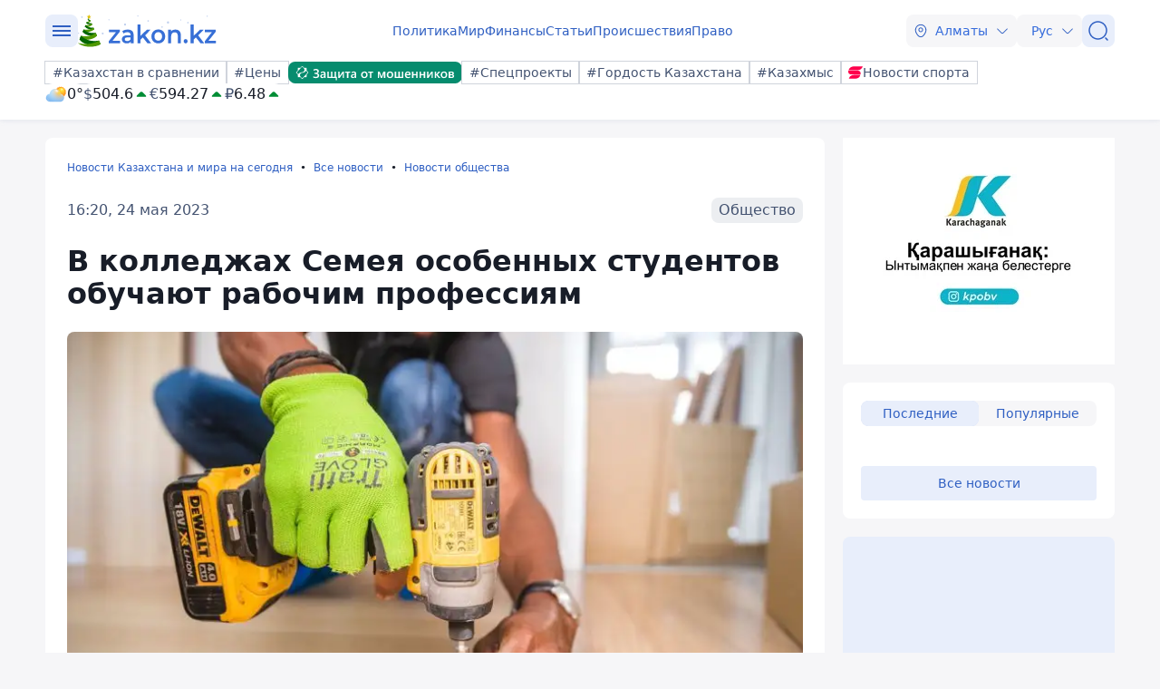

--- FILE ---
content_type: text/css
request_url: https://api-comments.zakon.kz/css/comments.css
body_size: 38480
content:
.zknc {
  font-size: 13px;
}

#zknc-add-comment-success {
    display: none;
    margin-top: 15px;
    padding: 10px;
    background-color: #e6ffed;
    border: 1px solid #b2f2bb;
    color: #2f9e44;
    border-radius: 4px;
}

.zknc-comments {
  margin: 10px 0px;
}

.zknc-comments i {
  font-style: italic;
}

    .zknc-comments .zknc-header-line {
        display: flex;
        justify-content: space-between;
        align-items: center;
    }

        .zknc-comments .zknc-header .zknc-status-button {
            font-size: 16px;
            line-height: 30px;
            display: inline-block;
            -webkit-transition-property: color,background;
            transition-property: color,background;
            -webkit-transition-duration: .2s;
            transition-duration: .2s;
            position: relative;
            display: flex;
            align-items: center;
        }

.zknc-comments .zknc-header .zknc-status-button .zknc-total-count {
    padding-left: 10px;
}

.zknc-comments .zknc-header .zknc-status-button .zknc-window-mode-selection {
  background: #fff;
  border: 1px solid #e9e9e9;
  -o-box-shadow: 3px 3px 3px 0 rgba(0, 0, 0, 0.1);
  -webkit-box-shadow: 3px 3px 3px 0 rgba(0, 0, 0, 0.1);
  box-shadow: 3px 3px 3px 0 rgba(0, 0, 0, 0.1);
  position: absolute;
  left: 0px;
  top: 30px;
  z-index: 1;
  min-width: 160px;
}

.zknc-comments .zknc-header .zknc-status-button .zknc-window-mode-selection .zknc-mode-item {
  padding: 1px 12px;
  font-size: 12px;
  padding: 0px 12px;
  line-height: 30px;
  -webkit-transition-property: color,background;
  transition-property: color,background;
  -webkit-transition-duration: .2s;
  transition-duration: .2s;
}

.zknc-comments .zknc-header .zknc-status-button .zknc-window-mode-selection .zknc-mode-item:hover {
  color: #222;
  background: #f8f8f8;
}

.zknc-comments .zknc-header .zknc-status-button .zknc-window-mode-selection .zknc-mode-item .zknc-mode-checked {
  float: right;
  width: 12px;
  height: 30px;
  background-position: center center;
  background-repeat: no-repeat;
  background-image: url("data:image/svg+xml;charset=UTF-8,%3csvg xmlns='http://www.w3.org/2000/svg' width='12' height='12' viewBox='0 0 27 27'%3e%3cpath fill='%2317870E' d='M26.402 3.434L9.16 22.171 0.688 13.002 0.09 13.699 9.16 23.566 27 4.131'%3e%3c/path%3e%3c/svg%3e");
}

.zknc-comments .zknc-header .zknc-user-button-container {
  float: right;
}

.zknc-comments .zknc-header .zknc-user-button-container .zknc-user-name {
  display: inline-block;
  margin-right: 6px;
  padding-right: 8px;
  border-right: 1px solid #555;
  color: #555;
  cursor: pointer;
}

.zknc-comments .zknc-header .zknc-user-button-container .zknc-user-moderation {
  display: inline-block;
  margin-right: 6px;
  padding-right: 8px;
  border-right: 1px solid #555;
  color: #555;
  text-decoration: none;
}

.zknc-comments .zknc-header .zknc-user-button-container .zknc-user-button {
  height: 32px;
  background-position: 2px center;
  background-repeat: no-repeat;
  text-indent: 24px;
  color: #000;
  line-height: 32px;
  display: inline-block;
  text-decoration: none;
  opacity: 0.5;
  -webkit-transition-property: opacity;
  transition-property: opacity;
  -webkit-transition-duration: .2s;
  transition-duration: .2s;
}

.zknc-comments .zknc-header .zknc-user-button-container .zknc-user-button:hover {
  opacity: 0.7;
}

.zknc-comments .zknc-header .zknc-user-button-container .zknc-user-button.zknc-login-button {
  background-image: url("data:image/svg+xml;charset=UTF-8,%3csvg width='18' height='18' viewBox='0 0 95.667 95.667' xmlns='http://www.w3.org/2000/svg'%3e%3cpath d='M39.173,72.344l39.447-22.777c0.619-0.356,1-1.018,1-1.731s-0.381-1.375-1-1.732L39.173,23.324c-0.619-0.357-1.381-0.357-2,0c-0.619,0.357-1,1.018-1,1.732v10.605H2.121c-1.104,0-2,0.896-2,2v20.344c0,1.104,0.896,2,2,2h34.053v10.604c0,0.716,0.381,1.375,1,1.732c0.31,0.18,0.655,0.268,1,0.268C38.519,72.609,38.864,72.521,39.173,72.344z'%3e%3c/path%3e%3cpath d='M80.775,0H40.026c-1.104,0-2,0.896-2,2v6c0,1.104,0.896,2,2,2h40.749c2.632,0,4.771,2.141,4.771,4.771v66.125c0,2.631-2.141,4.771-4.771,4.771H40.026c-1.104,0-2,0.896-2,2v6c0,1.104,0.896,2,2,2h40.749c8.146,0,14.771-6.627,14.771-14.771V14.772C95.546,6.627,88.92,0,80.775,0z'%3e%3c/path%3e%3c/svg%3e");
}

.zknc-comments .zknc-header .zknc-user-button-container .zknc-user-button.zknc-logout-button {
  background-image: url("data:image/svg+xml;charset=UTF-8,%3csvg width='18' height='18' viewBox='0 0 377.043 377.043' xmlns='http://www.w3.org/2000/svg'%3e%3cpath d='M337.771,103.538c-14.648-22.722-34.645-42.102-57.818-56.046c-4.334-2.607-9.736-2.682-14.141-0.191c-4.402,2.49-7.127,7.157-7.127,12.216v29.031c0,4.379,2.045,8.508,5.529,11.162c31.094,23.686,49.654,61.019,49.654,99.866c0,69.115-56.23,125.345-125.346,125.345c-69.116,0-125.346-56.229-125.346-125.345c0-38.848,18.562-76.181,49.654-99.866c3.483-2.654,5.529-6.783,5.529-11.162V59.517c0-5.059-2.724-9.726-7.126-12.216c-4.405-2.49-9.808-2.416-14.142,0.191c-23.176,13.944-43.169,33.324-57.819,56.046c-18.46,28.63-28.218,61.838-28.218,96.038c0,47.402,18.46,91.969,51.979,125.488c33.521,33.52,78.086,51.979,125.488,51.979c47.402,0,91.968-18.459,125.488-51.979c33.518-33.52,51.979-78.086,51.979-125.488C365.99,165.376,356.232,132.167,337.771,103.538z'%3e%3c/path%3e%3cpath d='M172.129,215.535h32.789c7.257,0,13.16-5.905,13.16-13.162V13.162c0-7.257-5.903-13.162-13.16-13.162h-32.789c-7.257,0-13.161,5.904-13.161,13.162v189.211C158.968,209.63,164.873,215.535,172.129,215.535z'%3e%3c/path%3e%3c/svg%3e");
}

.zknc-comments .zknc-reply {
  margin-top: 15px;
  padding-bottom: 30px;
  -webkit-transition-property: opacity;
  transition-property: opacity;
  -webkit-transition-duration: .4s;
  transition-duration: .4s;
}

.zknc-comments .zknc-reply .zknc-reply-box {
  padding-bottom: 10px;
}

.zknc-comments .zknc-reply .zknc-reply-box .zknc-reply-avatar {
  background: url(../img/avatar.jpg);
  background-size: cover;
  border-radius: 50%;
  width: 48px;
  height: 48px;
  float: left;
}

@media only screen and (max-width: 1000px) {
  .zknc-comments .zknc-reply .zknc-reply-box .zknc-reply-avatar {
    width: 35px;
    height: 35px;
  }
}

.zknc-comments .zknc-reply .zknc-reply-box .zknc-reply-message-container {
  position: relative;
}


.zknc-comments .zknc-reply .zknc-reply-box .zknc-reply-message-container .zknc-reply-message {
  padding: 15px 55px 15px 9px;
  font-size: 16px;
  outline: none;
  resize: none;
  position: relative;
  -webkit-transition-property: height, min-height;
  transition-property: height, min-height;
  -webkit-transition-duration: .2s;
  transition-duration: .2s;
  max-height: 300px;
  overflow-y: auto;
  -webkit-box-shadow: inset 0 0 5px 1px #f0f2f5;
          box-shadow: inset 0 0 5px 1px #f0f2f5;
  border: 1px solid #e3e4e8;
  color: #333;
  min-height: 20px;
  -webkit-box-sizing: content-box;
          box-sizing: content-box;
}

.zknc-comments .zknc-reply .zknc-reply-box .zknc-reply-message-container .zknc-reply-message:focus {
  -webkit-box-shadow: 0 0 5px 2px #f0f2f5;
          box-shadow: 0 0 5px 2px #f0f2f5;
}

.zknc-comments .zknc-reply .zknc-reply-box .zknc-reply-message-container .zknc-reply-message.zknc-empty:empty:before {
  content: attr(placeholder);
  position: absolute;
  left: 9px;
  color: #888;
  cursor: text;
}

.zknc-comments .zknc-reply .zknc-reply-box .zknc-reply-message-container .zknc-reply-message p {
  margin: 0px;
}

.zknc .zknc-reply-tools-block {
    display: flex;
    justify-content: space-between;
    align-items: center;
}

.zknc .zknc-right-block {
    display: flex;
    align-items: center;
    gap: 8px;
}

.zknc-smiles-block {
    width: 30px;
    height: 30px;
    z-index: 1;
    position: relative;
    display: inline-block;
}

@media only screen and (max-width: 1000px) {
  .zknc-comments .zknc-reply .zknc-reply-box .zknc-reply-message-container .zknc-smiles-block {
    display: none;
  }
}

.zknc-comments .zknc-reply .zknc-reply-box .zknc-reply-message-container .zknc-smiles-block:hover {
  background-image: url("data:image/svg+xml;charset=UTF-8, %3csvg version='1.1' fill='%23000000' id='Capa_1' xmlns='http://www.w3.org/2000/svg' xmlns:xlink='http://www.w3.org/1999/xlink' x='0px' y='0px' viewBox='0 0 426.667 426.667' style='enable-background:new 0 0 426.667 426.667;' xml:space='preserve'%3e%3cg%3e%3cg%3e%3cg%3e%3cpath d='M138.667,192c17.707,0,32-14.293,32-32s-14.293-32-32-32s-32,14.293-32,32S120.96,192,138.667,192z'/%3e%3cpath d='M288,192c17.707,0,32-14.293,32-32s-14.293-32-32-32s-32,14.293-32,32S270.293,192,288,192z'/%3e%3cpath d='M213.333,298.667c-31.467,0-58.667-17.28-73.493-42.667h-35.733c17.067,43.627,59.52,74.667,109.227,74.667 s92.16-31.04,109.227-74.667h-35.733C272,281.387,244.8,298.667,213.333,298.667z'/%3e%3cpath d='M213.12,0C95.36,0,0,95.573,0,213.333s95.36,213.333,213.12,213.333c117.973,0,213.547-95.573,213.547-213.333 S331.093,0,213.12,0z M213.333,384c-94.293,0-170.667-76.373-170.667-170.667S119.04,42.667,213.333,42.667 S384,119.04,384,213.333S307.627,384,213.333,384z'/%3e%3c/g%3e%3c/g%3e%3c/g%3e%3cg%3e%3c/g%3e%3cg%3e%3c/g%3e%3cg%3e%3c/g%3e%3cg%3e%3c/g%3e%3cg%3e%3c/g%3e%3cg%3e%3c/g%3e%3cg%3e%3c/g%3e%3cg%3e%3c/g%3e%3cg%3e%3c/g%3e%3cg%3e%3c/g%3e%3cg%3e%3c/g%3e%3cg%3e%3c/g%3e%3cg%3e%3c/g%3e%3cg%3e%3c/g%3e%3cg%3e%3c/g%3e%3c/svg%3e");
}

.zknc-comments .zknc-reply .zknc-reply-box .zknc-reply-message-container .zknc-smiles-block.hovered {
  background-image: url("data:image/svg+xml;charset=UTF-8, %3csvg version='1.1' fill='%23000000' id='Capa_1' xmlns='http://www.w3.org/2000/svg' xmlns:xlink='http://www.w3.org/1999/xlink' x='0px' y='0px' viewBox='0 0 426.667 426.667' style='enable-background:new 0 0 426.667 426.667;' xml:space='preserve'%3e%3cg%3e%3cg%3e%3cg%3e%3cpath d='M138.667,192c17.707,0,32-14.293,32-32s-14.293-32-32-32s-32,14.293-32,32S120.96,192,138.667,192z'/%3e%3cpath d='M288,192c17.707,0,32-14.293,32-32s-14.293-32-32-32s-32,14.293-32,32S270.293,192,288,192z'/%3e%3cpath d='M213.333,298.667c-31.467,0-58.667-17.28-73.493-42.667h-35.733c17.067,43.627,59.52,74.667,109.227,74.667 s92.16-31.04,109.227-74.667h-35.733C272,281.387,244.8,298.667,213.333,298.667z'/%3e%3cpath d='M213.12,0C95.36,0,0,95.573,0,213.333s95.36,213.333,213.12,213.333c117.973,0,213.547-95.573,213.547-213.333 S331.093,0,213.12,0z M213.333,384c-94.293,0-170.667-76.373-170.667-170.667S119.04,42.667,213.333,42.667 S384,119.04,384,213.333S307.627,384,213.333,384z'/%3e%3c/g%3e%3c/g%3e%3c/g%3e%3cg%3e%3c/g%3e%3cg%3e%3c/g%3e%3cg%3e%3c/g%3e%3cg%3e%3c/g%3e%3cg%3e%3c/g%3e%3cg%3e%3c/g%3e%3cg%3e%3c/g%3e%3cg%3e%3c/g%3e%3cg%3e%3c/g%3e%3cg%3e%3c/g%3e%3cg%3e%3c/g%3e%3cg%3e%3c/g%3e%3cg%3e%3c/g%3e%3cg%3e%3c/g%3e%3cg%3e%3c/g%3e%3c/svg%3e");
}

.zknc-smiles-block .zknc-smiles {
  white-space: normal;
  width: 333px;
  padding: 10px 5px 5px 10px;
  bottom: 45px;
  display: none;
  z-index: 119;
  right: -10px;
  border-radius: 4px;
  -webkit-box-shadow: 0 15px 35px 0 rgba(0, 0, 0, 0.3);
          box-shadow: 0 15px 35px 0 rgba(0, 0, 0, 0.3);
  background-color: #fff;
  border: 1px solid #e3e4e8;
  position: absolute;
  -webkit-transition: all 150ms ease-in-out, all 150ms ease-in-out 150ms;
  transition: all 150ms ease-in-out, all 150ms ease-in-out 150ms;
  -webkit-box-sizing: border-box;
  box-sizing: border-box;
}

.zknc-comments .zknc-reply .zknc-reply-box .zknc-reply-message-container .zknc-smiles-block .zknc-smiles:after, .zknc-comments .zknc-reply .zknc-reply-box .zknc-reply-message-container .zknc-smiles-block .zknc-smiles:before {
  position: absolute;
  pointer-events: none;
  border: solid transparent;
  content: '';
  height: 0;
  width: 0;
  right: 25px;
  top: 100%;
}

.zknc-comments .zknc-reply .zknc-reply-box .zknc-reply-message-container .zknc-smiles-block .zknc-smiles:before {
  border-width: 8px;
  margin: 0 -8px;
  border-top-color: #e3e4e8;
}

.zknc-comments .zknc-reply .zknc-reply-box .zknc-reply-message-container .zknc-smiles-block .zknc-smiles:after {
  border-width: 7px;
  margin: 0 -7px;
  border-top-color: #fff;
  -webkit-transform: translate3d(0, -0.5px, 0);
  transform: translate3d(0, -0.5px, 0);
}

.zknc-comments .zknc-reply .zknc-reply-box .zknc-reply-message-container .zknc-smiles-block .zknc-smiles a {
  width: 24px !important;
  height: 24px !important;
  text-decoration: none;
  opacity: 0.85;
  position: relative;
}

.zknc-comments .zknc-reply .zknc-reply-box .zknc-reply-message-container .zknc-smiles-block .zknc-smiles a img {
  margin: 0px !important;
}

.zknc-comments .zknc-reply .zknc-reply-box .zknc-reply-message-container .zknc-smiles-block .zknc-smiles a:hover {
  top: -2px;
  opacity: 1;
}

.zknc-comments .zknc-reply .zknc-reply-box .zknc-reply-message-container .zknc-smiles-block .zknc-smiles .zknc-reply-emoji {
  margin-bottom: 6px;
}

.zknc-comments .zknc-reply .zknc-reply-box .zknc-reply-message-container .zknc-attachments-block {
  width: 30px;
  height: 30px;
  right: 48px;
  top: 10px;
  z-index: 1;
  position: absolute;
  display: inline-block;
  background-image: url("data:image/svg+xml,%3C%3Fxml version='1.0' encoding='iso-8859-1'%3F%3E%3Csvg  fill='%23b2b2b2' version='1.1' id='Capa_1' xmlns='http://www.w3.org/2000/svg' xmlns:xlink='http://www.w3.org/1999/xlink' x='0px' y='0px' width='792px' height='792px' viewBox='0 0 792 792' style='enable-background:new 0 0 792 792;' xml:space='preserve'%3E%3Cg%3E%3Cg id='_x33__30_'%3E%3Cg%3E%3Cpath d='M544.5,99v495c0,82.021-66.479,148.5-148.5,148.5S247.5,676.021,247.5,594V148.5c0-54.673,44.327-99,99-99 s99,44.327,99,99V594c0,27.349-22.176,49.5-49.5,49.5c-27.349,0-49.5-22.151-49.5-49.5V198H297v396c0,54.673,44.327,99,99,99 s99-44.327,99-99V148.5C495,66.479,428.521,0,346.5,0S198,66.479,198,148.5v470.25C210.202,716.389,295.045,792,396,792 s185.798-75.611,198-173.25V99H544.5z'/%3E%3C/g%3E%3C/g%3E%3C/g%3E%3C/svg%3E%0A");
  background-size: cover;
}

.zknc-comments .zknc-reply .zknc-reply-box .zknc-reply-message-container .zknc-attachments-block:hover {
  background-image: url("data:image/svg+xml,%3C%3Fxml version='1.0' encoding='iso-8859-1'%3F%3E%3Csvg  fill='%23000000' version='1.1' id='Capa_1' xmlns='http://www.w3.org/2000/svg' xmlns:xlink='http://www.w3.org/1999/xlink' x='0px' y='0px' width='792px' height='792px' viewBox='0 0 792 792' style='enable-background:new 0 0 792 792;' xml:space='preserve'%3E%3Cg%3E%3Cg id='_x33__30_'%3E%3Cg%3E%3Cpath d='M544.5,99v495c0,82.021-66.479,148.5-148.5,148.5S247.5,676.021,247.5,594V148.5c0-54.673,44.327-99,99-99 s99,44.327,99,99V594c0,27.349-22.176,49.5-49.5,49.5c-27.349,0-49.5-22.151-49.5-49.5V198H297v396c0,54.673,44.327,99,99,99 s99-44.327,99-99V148.5C495,66.479,428.521,0,346.5,0S198,66.479,198,148.5v470.25C210.202,716.389,295.045,792,396,792 s185.798-75.611,198-173.25V99H544.5z'/%3E%3C/g%3E%3C/g%3E%3C/g%3E%3C/svg%3E%0A");
}

.zknc-comments .zknc-reply .zknc-reply-box .zknc-reply-message-container .zknc-attachments-block .zknc-attachment-selection {
  background: #fff;
  border: 1px solid #e9e9e9;
  -o-box-shadow: 3px 3px 3px 0 rgba(0, 0, 0, 0.1);
  -webkit-box-shadow: 3px 3px 3px 0 rgba(0, 0, 0, 0.1);
  box-shadow: 3px 3px 3px 0 rgba(0, 0, 0, 0.1);
  position: absolute;
  right: 0px;
  top: 30px;
  z-index: 1;
  min-width: 160px;
  overflow: hidden;
  /*display:none;*/
}

.zknc-comments .zknc-reply .zknc-reply-box .zknc-reply-message-container .zknc-attachments-block .zknc-attachment-selection:after, .zknc-comments .zknc-reply .zknc-reply-box .zknc-reply-message-container .zknc-attachments-block .zknc-attachment-selection:before {
  position: absolute;
  pointer-events: none;
  border: solid transparent;
  content: '';
  height: 0;
  width: 0;
  right: 25px;
  top: 100%;
}

.zknc-comments .zknc-reply .zknc-reply-box .zknc-reply-message-container .zknc-attachments-block .zknc-attachment-selection:before {
  border-width: 8px;
  margin: 0 -8px;
  border-top-color: #e3e4e8;
}

.zknc-comments .zknc-reply .zknc-reply-box .zknc-reply-message-container .zknc-attachments-block .zknc-attachment-selection:after {
  border-width: 7px;
  margin: 0 -7px;
  border-top-color: #fff;
  -webkit-transform: translate3d(0, -0.5px, 0);
  transform: translate3d(0, -0.5px, 0);
}

.zknc-comments .zknc-reply .zknc-reply-box .zknc-reply-message-container .zknc-attachments-block .zknc-attachment-selection a {
  padding: 7px 0px;
  text-indent: 32px;
  display: block;
  text-decoration: none;
  color: #7f8c8d;
  background-position: 12px center;
  background-repeat: no-repeat;
  color: #7f8c8d;
}

.zknc-comments .zknc-reply .zknc-reply-box .zknc-reply-message-container .zknc-attachments-block .zknc-attachment-selection a:hover {
  color: #222;
  background-color: #f8f8f8;
}

.zknc-comments .zknc-reply .zknc-reply-box .zknc-reply-message-container .zknc-attachments-block .zknc-attachment-selection a.zknc-video {
  background-image: url("data:image/svg+xml,%3Csvg xmlns='http://www.w3.org/2000/svg' width='14' height='14' viewBox='0 0 112 112'%3E%3Cpath fill='%23999' d='M0,0v112h112V0H0z M23.333,107.334h-14V98h14V107.334z M23.333,88.666h-14v-9.332h14V88.666z M23.333,70h-14v-9.334h14V70z M23.333,51.333h-14V42h14V51.333z M23.333,32.667h-14v-9.333h14V32.667z M23.333,14h-14V4.667h14V14z M42,74.863V37.137L74.666,56L42,74.863z M102.666,107.334h-14V98h14V107.334z M102.666,88.666h-14v-9.332h14V88.666z M102.666,70h-14v-9.334h14V70z M102.666,51.333h-14V42h14V51.333z M102.666,32.667h-14v-9.333h14V32.667z M102.666,14h-14V4.667h14V14z'%3E%3C/path%3E%3C/svg%3E");
}

.zknc-comments .zknc-reply .zknc-reply-box .zknc-reply-message-container .zknc-attachments-block:hover .zknc-attachment-selection {
  display: block;
}

.zknc-comments .zknc-reply .zknc-reply-box .zknc-reply-message-container .zknc-reply-close {
  position: absolute;
  right: -12px;
  top: -12px;
  width: 25px;
  height: 25px;
  cursor: pointer;
  background-image: url("data:image/svg+xml;charset=UTF-8,%3csvg width='12' height='12' viewBox='0 0 612 670.2' xmlns='http://www.w3.org/2000/svg'%3e%3cpath d='M345.2,335.1L603.4,44.7c9.9-9.9,9.9-27.3,0-37.2s-24.8-9.9-37.2,0L305.5,300.4L44.8,7.4C34.9-2.5,20-2.5,7.6,7.4c-9.9,9.9-9.9,27.3,0,37.2l258.2,290.5L7.6,625.6c-9.9,9.9-9.9,27.3,0,37.2s24.8,9.9,37.2,0l260.7-292.9l260.7,292.9c9.9,9.9,24.8,9.9,37.2,0c9.9-9.9,9.9-27.3,0-37.2L345.2,335.1z'%3e%3c/path%3e%3c/svg%3e");
  background-position: center center;
  background-repeat: no-repeat;
  background-color: #f6f7f9;
  border-radius: 50%;
}

.zknc-comments .zknc-reply .zknc-reply-box .zknc-reply-message-container .zknc-reply-close:hover {
  background-color: #e6eaf1;
}

.zknc-comments .zknc-reply .zknc-reply-box .zknc-reply-message-container .zknc-captcha {
  padding: 10px;
}

.zknc-comments .zknc-reply .zknc-reply-box .zknc-reply-message-container .zknc-captcha .zknc-captcha-title {
  font-size: 14px;
  padding-bottom: 6px;
}

.zknc-comments .zknc-reply .zknc-reply-tools {
  white-space: nowrap;
  float: left;
}

@media only screen and (max-width: 1000px) {
  .zknc-comments .zknc-reply .zknc-reply-tools {
    display: none;
  }
    .zknc-smiles-block .zknc-smiles{
        left: 0;
    }
}

.zknc-comments .zknc-reply .zknc-reply-tools .zknc-reply-tool {
  display: inline-block;
  width: 30px;
  height: 30px;
  background: #f0f2f5;
  border-radius: 50%;
  text-align: center;
  border: 1px solid #e3e4e8;
  background-repeat: no-repeat;
  background-position: center center;
}

.zknc-comments .zknc-reply .zknc-reply-tools .zknc-reply-tool span {
  width: 15px;
  margin-top: 7px;
  margin-left: 7px;
  height: 15px;
  background-size: cover;
  display: block;
}

.zknc-comments .zknc-reply .zknc-reply-tools .zknc-reply-tool.active {
  background: #333;
  border: 1px solid #333;
}

.zknc-comments .zknc-reply .zknc-reply-tools .zknc-reply-tool.active:hover {
  background: #333;
  border: 1px solid #333;
}

.zknc-comments .zknc-reply .zknc-reply-tools .zknc-reply-tool:hover {
  background: #e7ebf1;
  border: 1px solid #d3d9de;
}

.zknc-comments .zknc-reply .zknc-reply-tools .zknc-reply-tool.zknc-bold span {
  background-image: url("data:image/svg+xml;charset=UTF-8,%3csvg xmlns='http://www.w3.org/2000/svg' width='15' height='15' viewBox='0 0 181.395 181.395'%3e%3cpath fill='%23888888' d='m20.618,181.395v-181.395h62.293c22.506,0 40.074,4.174 52.699,12.521 12.623,8.346 18.936,20.785 18.936,37.313 0,8.639-2.033,16.318-6.104,23.049-4.07,6.729-10.34,11.795-18.813,15.199 10.631,2.408 18.479,7.246 23.547,14.514 5.064,7.268 7.6,15.637 7.6,25.104 0,17.691-5.939,31.064-17.814,40.115-11.879,9.055-28.904,13.58-51.082,13.58h-71.262zm42.235-105.772h20.93c9.551-0.166 16.695-2.014 21.43-5.545 4.734-3.529 7.102-8.699 7.102-15.51 0-7.725-2.41-13.35-7.225-16.881-4.82-3.529-12.211-5.295-22.178-5.295h-20.059v43.231zm0,27.908v45.473h29.027c8.971,0 15.699-1.766 20.184-5.297 4.484-3.529 6.729-8.947 6.729-16.256 0-7.891-1.932-13.85-5.795-17.879-3.861-4.027-10.111-6.041-18.748-6.041h-31.397z'%3e%3c/path%3e%3c/svg%3e");
}

.zknc-comments .zknc-reply .zknc-reply-tools .zknc-reply-tool.zknc-bold:hover span {
  background-image: url("data:image/svg+xml;charset=UTF-8,%3csvg xmlns='http://www.w3.org/2000/svg' width='15' height='15' viewBox='0 0 181.395 181.395'%3e%3cpath fill='%23333333' d='m20.618,181.395v-181.395h62.293c22.506,0 40.074,4.174 52.699,12.521 12.623,8.346 18.936,20.785 18.936,37.313 0,8.639-2.033,16.318-6.104,23.049-4.07,6.729-10.34,11.795-18.813,15.199 10.631,2.408 18.479,7.246 23.547,14.514 5.064,7.268 7.6,15.637 7.6,25.104 0,17.691-5.939,31.064-17.814,40.115-11.879,9.055-28.904,13.58-51.082,13.58h-71.262zm42.235-105.772h20.93c9.551-0.166 16.695-2.014 21.43-5.545 4.734-3.529 7.102-8.699 7.102-15.51 0-7.725-2.41-13.35-7.225-16.881-4.82-3.529-12.211-5.295-22.178-5.295h-20.059v43.231zm0,27.908v45.473h29.027c8.971,0 15.699-1.766 20.184-5.297 4.484-3.529 6.729-8.947 6.729-16.256 0-7.891-1.932-13.85-5.795-17.879-3.861-4.027-10.111-6.041-18.748-6.041h-31.397z'%3e%3c/path%3e%3c/svg%3e");
}

.zknc-comments .zknc-reply .zknc-reply-tools .zknc-reply-tool.zknc-bold.active span {
  background-image: url("data:image/svg+xml;charset=UTF-8,%3csvg xmlns='http://www.w3.org/2000/svg' width='15' height='15' viewBox='0 0 181.395 181.395'%3e%3cpath fill='%23ffffff' d='m20.618,181.395v-181.395h62.293c22.506,0 40.074,4.174 52.699,12.521 12.623,8.346 18.936,20.785 18.936,37.313 0,8.639-2.033,16.318-6.104,23.049-4.07,6.729-10.34,11.795-18.813,15.199 10.631,2.408 18.479,7.246 23.547,14.514 5.064,7.268 7.6,15.637 7.6,25.104 0,17.691-5.939,31.064-17.814,40.115-11.879,9.055-28.904,13.58-51.082,13.58h-71.262zm42.235-105.772h20.93c9.551-0.166 16.695-2.014 21.43-5.545 4.734-3.529 7.102-8.699 7.102-15.51 0-7.725-2.41-13.35-7.225-16.881-4.82-3.529-12.211-5.295-22.178-5.295h-20.059v43.231zm0,27.908v45.473h29.027c8.971,0 15.699-1.766 20.184-5.297 4.484-3.529 6.729-8.947 6.729-16.256 0-7.891-1.932-13.85-5.795-17.879-3.861-4.027-10.111-6.041-18.748-6.041h-31.397z'%3e%3c/path%3e%3c/svg%3e");
}

.zknc-comments .zknc-reply .zknc-reply-tools .zknc-reply-tool.zknc-underline span {
  background-image: url("data:image/svg+xml;charset=UTF-8,%3csvg width='18' height='18' viewBox='0 0 230 230' xmlns='http://www.w3.org/2000/svg'%3e%3cpath fill='%23888888' d='M61.638,164.165C75.236,175.39,93.257,181,115.458,181c21.955,0,39.679-5.61,53.239-16.835 C182.254,152.942,189,137.13,189,116.731V0h-42v116.731c0,11.06-2.501,19.212-8.03,24.454c-5.529,5.244-13.284,7.864-23.524,7.864 c-10.322,0-18.312-2.642-23.965-7.926C85.829,135.841,83,127.711,83,116.731V0H41v116.731C41,137.13,48.039,152.942,61.638,164.165 z'%3e%3c/path%3e%3crect fill='%23888888' width='230' y='197' height='33'%3e%3c/rect%3e%3c/svg%3e");
}

.zknc-comments .zknc-reply .zknc-reply-tools .zknc-reply-tool.zknc-underline:hover span {
  background-image: url("data:image/svg+xml;charset=UTF-8,%3csvg width='18' height='18' viewBox='0 0 230 230' xmlns='http://www.w3.org/2000/svg'%3e%3cpath fill='%23333333' d='M61.638,164.165C75.236,175.39,93.257,181,115.458,181c21.955,0,39.679-5.61,53.239-16.835 C182.254,152.942,189,137.13,189,116.731V0h-42v116.731c0,11.06-2.501,19.212-8.03,24.454c-5.529,5.244-13.284,7.864-23.524,7.864 c-10.322,0-18.312-2.642-23.965-7.926C85.829,135.841,83,127.711,83,116.731V0H41v116.731C41,137.13,48.039,152.942,61.638,164.165 z'%3e%3c/path%3e%3crect fill='%23333333' width='230' y='197' height='33'%3e%3c/rect%3e%3c/svg%3e");
}

.zknc-comments .zknc-reply .zknc-reply-tools .zknc-reply-tool.zknc-underline.active span {
  background-image: url("data:image/svg+xml;charset=UTF-8,%3csvg width='18' height='18' viewBox='0 0 230 230' xmlns='http://www.w3.org/2000/svg'%3e%3cpath fill='%23ffffff' d='M61.638,164.165C75.236,175.39,93.257,181,115.458,181c21.955,0,39.679-5.61,53.239-16.835 C182.254,152.942,189,137.13,189,116.731V0h-42v116.731c0,11.06-2.501,19.212-8.03,24.454c-5.529,5.244-13.284,7.864-23.524,7.864 c-10.322,0-18.312-2.642-23.965-7.926C85.829,135.841,83,127.711,83,116.731V0H41v116.731C41,137.13,48.039,152.942,61.638,164.165 z'%3e%3c/path%3e%3crect fill='%23ffffff' width='230' y='197' height='33'%3e%3c/rect%3e%3c/svg%3e");
}

.zknc-comments .zknc-reply .zknc-reply-tools .zknc-reply-tool.zknc-italic span {
  background-image: url("data:image/svg+xml;charset=UTF-8,%3csvg width='18' height='18' viewBox='0 0 181.5 181.5' xmlns='http://www.w3.org/2000/svg'%3e%3cpath fill='%23888888' d='M93.368,181.5H51.856L88.132,0h41.512L93.368,181.5z'%3e%3c/path%3e%3c/svg%3e");
}

.zknc-comments .zknc-reply .zknc-reply-tools .zknc-reply-tool.zknc-italic:hover span {
  background-image: url("data:image/svg+xml;charset=UTF-8,%3csvg width='18' height='18' viewBox='0 0 181.5 181.5' xmlns='http://www.w3.org/2000/svg'%3e%3cpath fill='%23333333' d='M93.368,181.5H51.856L88.132,0h41.512L93.368,181.5z'%3e%3c/path%3e%3c/svg%3e");
}

.zknc-comments .zknc-reply .zknc-reply-tools .zknc-reply-tool.zknc-italic.active span {
  background-image: url("data:image/svg+xml;charset=UTF-8,%3csvg width='18' height='18' viewBox='0 0 181.5 181.5' xmlns='http://www.w3.org/2000/svg'%3e%3cpath fill='%23ffffff' d='M93.368,181.5H51.856L88.132,0h41.512L93.368,181.5z'%3e%3c/path%3e%3c/svg%3e");
}

.zknc-comments .zknc-reply .zknc-reply-tools .zknc-reply-tool.zknc-strikeThrough span {
  background-image: url("data:image/svg+xml;charset=UTF-8,%3csvg width='18' height='18' viewBox='0 0 16 16' xmlns='http://www.w3.org/2000/svg'%3e%3cpath fill='%23888888' d='M10.5 7c-0.5-0.3-1-0.5-1.4-0.7-2-0.9-2.1-1.1-2-1.9s0.4-1 0.6-1.2c0.9-0.5 2.8-0.1 3.5 0.2l1.1-2.8c-0.4-0.2-3.7-1.4-6.1 0-0.8 0.5-1.9 1.5-2.1 3.4-0.2 1.3 0.1 2.3 0.7 3h-4.8v1h16v-1h-5.5z'%3e%3c/path%3e%3cpath fill='%23888888' d='M7.7 9c0 0 0.1 0 0.1 0.1 2 0.9 2.4 1.2 2.2 2.5-0.2 0.9-0.5 1.1-0.8 1.3-1.1 0.6-3.3 0-4.4-0.5l-1.2 2.6c0.3 0.1 2.3 1 4.5 1 0.9 0 1.8-0.2 2.6-0.6 0.9-0.5 2-1.4 2.4-3.4 0.2-1.3 0-2.3-0.4-3.1h-5z'%3e%3c/path%3e%3c/svg%3e");
}

.zknc-comments .zknc-reply .zknc-reply-tools .zknc-reply-tool.zknc-strikeThrough:hover span {
  background-image: url("data:image/svg+xml;charset=UTF-8,%3csvg width='18' height='18' viewBox='0 0 16 16' xmlns='http://www.w3.org/2000/svg'%3e%3cpath fill='%23333333' d='M10.5 7c-0.5-0.3-1-0.5-1.4-0.7-2-0.9-2.1-1.1-2-1.9s0.4-1 0.6-1.2c0.9-0.5 2.8-0.1 3.5 0.2l1.1-2.8c-0.4-0.2-3.7-1.4-6.1 0-0.8 0.5-1.9 1.5-2.1 3.4-0.2 1.3 0.1 2.3 0.7 3h-4.8v1h16v-1h-5.5z'%3e%3c/path%3e%3cpath fill='%23333333' d='M7.7 9c0 0 0.1 0 0.1 0.1 2 0.9 2.4 1.2 2.2 2.5-0.2 0.9-0.5 1.1-0.8 1.3-1.1 0.6-3.3 0-4.4-0.5l-1.2 2.6c0.3 0.1 2.3 1 4.5 1 0.9 0 1.8-0.2 2.6-0.6 0.9-0.5 2-1.4 2.4-3.4 0.2-1.3 0-2.3-0.4-3.1h-5z'%3e%3c/path%3e%3c/svg%3e");
}

.zknc-comments .zknc-reply .zknc-reply-tools .zknc-reply-tool.zknc-strikeThrough.active span {
  background-image: url("data:image/svg+xml;charset=UTF-8,%3csvg width='18' height='18' viewBox='0 0 16 16' xmlns='http://www.w3.org/2000/svg'%3e%3cpath fill='%23ffffff' d='M10.5 7c-0.5-0.3-1-0.5-1.4-0.7-2-0.9-2.1-1.1-2-1.9s0.4-1 0.6-1.2c0.9-0.5 2.8-0.1 3.5 0.2l1.1-2.8c-0.4-0.2-3.7-1.4-6.1 0-0.8 0.5-1.9 1.5-2.1 3.4-0.2 1.3 0.1 2.3 0.7 3h-4.8v1h16v-1h-5.5z'%3e%3c/path%3e%3cpath fill='%23ffffff' d='M7.7 9c0 0 0.1 0 0.1 0.1 2 0.9 2.4 1.2 2.2 2.5-0.2 0.9-0.5 1.1-0.8 1.3-1.1 0.6-3.3 0-4.4-0.5l-1.2 2.6c0.3 0.1 2.3 1 4.5 1 0.9 0 1.8-0.2 2.6-0.6 0.9-0.5 2-1.4 2.4-3.4 0.2-1.3 0-2.3-0.4-3.1h-5z'%3e%3c/path%3e%3c/svg%3e");
}

.zknc-comments .zknc-reply .zknc-reply-tools .zknc-reply-tool.zknc-reply-emoji {
  opacity: 0.5;
}

.zknc-comments .zknc-reply .zknc-reply-tools .zknc-reply-tool.zknc-reply-emoji img {
  display: block;
}

.zknc-comments .zknc-reply .zknc-reply-tools .zknc-reply-tool.zknc-reply-emoji:hover {
  opacity: 1;
}

.zknc-comments .zknc-reply .zknc-reply-button {
  display: inline-block;
  padding: 0 10px;
  line-height: 28px;
  float: right;
  cursor: pointer;
  text-decoration: none;
  -webkit-transition-property: all;
  transition-property: all;
  -webkit-transition-duration: .2s;
  transition-duration: .2s;
  color: #333;
  background: #f0f2f5;
  border: 1px solid #e3e4e8;
  font-weight: bold;
  text-transform: uppercase;
  font-size: 14px;
}

.zknc-comments .zknc-reply .zknc-reply-button:hover {
  background: #333;
  color: #fff;
  border: 1px solid #333;
}

.zknc-comments .zknc-moderator {
  margin-top: 10px;
}

.zknc-comments .zknc-moderator .zknc-moderator-tools, .zknc-comments .zknc-moderator .zknc-moderator-status {
  padding: 10px 0px;
  background: none;
  top: 0px;
  z-index: 2;
}

.zknc-comments .zknc-moderator .zknc-moderator-tools .zknc-text, .zknc-comments .zknc-moderator .zknc-moderator-status .zknc-text {
  display: inline-block;
  margin-right: 10px;
  margin-left: 10px;
  line-height: 32px;
}

.zknc-comments .zknc-moderator .zknc-moderator-tools .zknc-text .zknc-green, .zknc-comments .zknc-moderator .zknc-moderator-status .zknc-text .zknc-green {
  color: #3c763d;
}

.zknc-comments .zknc-moderator .zknc-moderator-tools .zknc-text .zknc-red, .zknc-comments .zknc-moderator .zknc-moderator-status .zknc-text .zknc-red {
  color: #a94442;
}

.zknc-comments .zknc-moderator .zknc-moderator-tools .zknc-cls, .zknc-comments .zknc-moderator .zknc-moderator-status .zknc-cls {
  clear: both;
}

.zknc-comments .zknc-moderator .zknc-moderator-tools .zknc-moderator-button, .zknc-comments .zknc-moderator .zknc-moderator-status .zknc-moderator-button {
  width: 32%;
  display: block;
  float: left;
  text-align: center;
  color: #fff;
  text-decoration: none;
  border-radius: 5px;
  vertical-align: middle;
  margin-right: 2%;
  padding: 5px;
  line-height: 15px;
  opacity: 0.85;
  -webkit-box-sizing: border-box;
  box-sizing: border-box;
  /*display: inline-block;
				line-height: 30px;
				text-decoration: none;
				color: #fff;
				margin-right: 10px;
				padding: 0px 10px;*/
}

.zknc-comments .zknc-moderator .zknc-moderator-tools .zknc-moderator-button:hover, .zknc-comments .zknc-moderator .zknc-moderator-status .zknc-moderator-button:hover {
  opacity: 1;
}

.zknc-comments .zknc-moderator .zknc-moderator-tools .zknc-moderator-button.zknc-last, .zknc-comments .zknc-moderator .zknc-moderator-status .zknc-moderator-button.zknc-last {
  margin-right: 0px;
}

.zknc-comments .zknc-moderator .zknc-moderator-tools .zknc-moderator-button.zknc-moderator-button-moderation, .zknc-comments .zknc-moderator .zknc-moderator-status .zknc-moderator-button.zknc-moderator-button-moderation {
  background: #f0ad4e;
  border: 1px solid #eea236;
}

.zknc-comments .zknc-moderator .zknc-moderator-tools .zknc-moderator-button.zknc-moderator-button-moderation:hover, .zknc-comments .zknc-moderator .zknc-moderator-status .zknc-moderator-button.zknc-moderator-button-moderation:hover {
  background-color: #ec971f;
  border-color: #d58512;
}

.zknc-comments .zknc-moderator .zknc-moderator-tools .zknc-moderator-button.zknc-moderator-button-approve, .zknc-comments .zknc-moderator .zknc-moderator-tools .zknc-moderator-button.zknc-moderator-button-comments-on, .zknc-comments .zknc-moderator .zknc-moderator-tools .zknc-moderator-button.zknc-moderator-button-commenting-on, .zknc-comments .zknc-moderator .zknc-moderator-tools .zknc-moderator-button.zknc-moderator-button-premoderate-off, .zknc-comments .zknc-moderator .zknc-moderator-status .zknc-moderator-button.zknc-moderator-button-approve, .zknc-comments .zknc-moderator .zknc-moderator-status .zknc-moderator-button.zknc-moderator-button-comments-on, .zknc-comments .zknc-moderator .zknc-moderator-status .zknc-moderator-button.zknc-moderator-button-commenting-on, .zknc-comments .zknc-moderator .zknc-moderator-status .zknc-moderator-button.zknc-moderator-button-premoderate-off {
  background: #5cb85c;
}

.zknc-comments .zknc-moderator .zknc-moderator-tools .zknc-moderator-button.zknc-moderator-button-remove, .zknc-comments .zknc-moderator .zknc-moderator-tools .zknc-moderator-button.zknc-moderator-button-comments-off, .zknc-comments .zknc-moderator .zknc-moderator-tools .zknc-moderator-button.zknc-moderator-button-commenting-off, .zknc-comments .zknc-moderator .zknc-moderator-tools .zknc-moderator-button.zknc-moderator-button-premoderate-on, .zknc-comments .zknc-moderator .zknc-moderator-status .zknc-moderator-button.zknc-moderator-button-remove, .zknc-comments .zknc-moderator .zknc-moderator-status .zknc-moderator-button.zknc-moderator-button-comments-off, .zknc-comments .zknc-moderator .zknc-moderator-status .zknc-moderator-button.zknc-moderator-button-commenting-off, .zknc-comments .zknc-moderator .zknc-moderator-status .zknc-moderator-button.zknc-moderator-button-premoderate-on {
  background: #d9534f;
}

.zknc-comments .zknc-moderator .zknc-moderator-tools .zknc-moderator-button.zknc-processing, .zknc-comments .zknc-moderator .zknc-moderator-status .zknc-moderator-button.zknc-processing {
  -webkit-animation: fading 0.5s linear 0s infinite;
          animation: fading 0.5s linear 0s infinite;
}

.zknc-comments .zknc-body {
  position: relative;
}

.zknc-comments .zknc-body .zknc-loading {
  position: absolute;
  left: 0px;
  right: 0px;
  top: 0px;
  bottom: 0px;
  background: #fff;
  opacity: 0.7;
  display: none;
}

.zknc-comments .zknc-body .znkc-load-more {
  line-height: 20px;
  text-align: center;
}

.zknc-comments .zknc-body .znkc-load-more .znkc-load-more-link {
  border-bottom: 1px dashed #c5cacd;
  display: inline-block;
  -webkit-transition-property: color,border-bottom;
  transition-property: color,border-bottom;
  -webkit-transition-duration: .2s;
  transition-duration: .2s;
  color: #a3a3a3;
  text-decoration: none;
  font-size: 14px;
  margin-top: 15px;
}

.zknc-comments .zknc-body .znkc-load-more .znkc-load-more-link:hover {
  color: #064c96;
  border-bottom: 1px dashed #064c96;
}

.zknc-comments .zknc-body .zknc-item {
  margin-top: 20px;
  -webkit-transition-property: opacity;
  transition-property: opacity;
  -webkit-transition-duration: .4s;
  transition-duration: .4s;
}

.zknc-comments .zknc-body .zknc-item.hidden {
    display: none;
}

@media only screen and (max-width: 1000px) {
  .zknc-comments .zknc-body .zknc-item {
    margin-top: 15px;
    padding-left: 5px;
    border-left: 1px dashed #e3e4e8;
  }
}

.zknc-comments .zknc-body .zknc-item .zknc-item-avatar {
  background: url(../img/avatar.jpg);
  width: 45px;
  height: 45px;
  border-radius: 50%;
  float: left;
  background-size: cover;
}

@media only screen and (max-width: 1000px) {
  .zknc-comments .zknc-body .zknc-item .zknc-item-avatar {
    width: 35px;
    height: 35px;
  }
}

.zknc-comments .zknc-body .zknc-item .zknc-item-data {
  margin-left: 60px;
  font-size: 13px;
  padding-bottom: 0px;
}

@media only screen and (max-width: 1000px) {
  .zknc-comments .zknc-body .zknc-item .zknc-item-data {
    margin-left: 45px;
  }
}

@media only screen and (max-width: 1000px) {
  .zknc-comments .zknc-body .zknc-item .zknc-item-data .zknc-children {
    margin-left: -35px;
  }
}

.zknc-comments .zknc-body .zknc-item .zknc-message-container {
  -webkit-transition-property: background;
  transition-property: background;
  -webkit-transition-duration: .6s;
  transition-duration: .6s;
  position: relative;
}

.zknc-comments .zknc-body .zknc-item .zknc-message-container.zknc-status-bad-vote {
  opacity: 0.8;
}

.zknc-comments .zknc-body .zknc-item .zknc-message-container.zknc-status-very-bad-vote {
  opacity: 0.5;
}

.zknc-comments .zknc-body .zknc-item .zknc-message-container.zknc-status-moderate:before, .zknc-comments .zknc-body .zknc-item .zknc-message-container.zknc-status-banned:before, .zknc-comments .zknc-body .zknc-item .zknc-message-container.zknc-status-deleted:before, .zknc-comments .zknc-body .zknc-item .zknc-message-container.zknc-status-posting:before {
  float: right;
  padding: 4px;
  content: attr(data-status);
}

.zknc-comments .zknc-body .zknc-item .zknc-message-container.zknc-status-moderate {
  background: #fcf8e3;
  padding: 0px 5px;
}

.zknc-comments .zknc-body .zknc-item .zknc-message-container.zknc-status-moderate:before {
  color: #8a6d3b;
}

.zknc-comments .zknc-body .zknc-item .zknc-message-container.zknc-status-banned, .zknc-comments .zknc-body .zknc-item .zknc-message-container.zknc-status-deleted {
  background: #f2dede;
  padding: 0px 5px;
}

.zknc-comments .zknc-body .zknc-item .zknc-message-container.zknc-status-banned:before, .zknc-comments .zknc-body .zknc-item .zknc-message-container.zknc-status-deleted:before {
  color: #a94442;
}

.zknc-comments .zknc-body .zknc-item .zknc-message-container.zknc-status-posting {
  background: #d9edf7;
}

.zknc-comments .zknc-body .zknc-item .zknc-message-container.zknc-status-posting:before {
  color: #31708f;
}

.zknc-comments .zknc-body .zknc-item .zknc-message-container.zknc-status-posting .zknc-message a {
  border-bottom: 1px dashed #c5cacd;
  display: inline-block;
  -webkit-transition-property: color,border-bottom;
  transition-property: color,border-bottom;
  -webkit-transition-duration: .2s;
  transition-duration: .2s;
  color: #a3a3a3;
  text-decoration: none;
  font-size: 14px;
}

.zknc-comments .zknc-body .zknc-item .zknc-message-container.zknc-status-posting .zknc-message a:hover {
  color: #735959;
  border-bottom: 1px dashed #735959;
}

    .zknc-comments .zknc-body .zknc-item .zknc-message-container.zknc-hl {
        background: #f6f6f8;
    }

.zknc-comments .zknc-body .zknc-item .zknc-message-container .zknc-author-name {
  color: #3a609b;
}

.zknc-comments .zknc-body .zknc-item .zknc-message-container .zknc-answer-to-link {
  color: #a3a3a3;
  text-decoration: none;
  margin-left: 5px;
  margin-right: 0px;
  -webkit-transition-property: color;
  transition-property: color;
  -webkit-transition-duration: .2s;
  transition-duration: .2s;
}

.zknc-comments .zknc-body .zknc-item .zknc-message-container .zknc-answer-to-link:hover {
  color: #f39c12;
}

.zknc-comments .zknc-body .zknc-item .zknc-message-container .zknc-country a {
  text-decoration: none;
  color: #444;
}

.zknc-comments .zknc-body .zknc-item .zknc-message-container .zknc-date {
  color: #a3a3a3;
  font-size: 10px;
}

.zknc-comments .zknc-body .zknc-item .zknc-message-container .zknc-moderator-checkbox {
  width: 16px;
  height: 16px;
  float: left;
  margin: 2px;
  margin-right: 6px;
  position: absolute;
  bottom: 3px;
  left: -22px;
}

.zknc-comments .zknc-body .zknc-item .zknc-message-container .zknc-message {
  font-size: 14px;
  line-height: 20px;
  color: #333;
  margin-top: 5px;
  margin-bottom: 10px;
}

.zknc-comments .zknc-body .zknc-item .zknc-message-container .zknc-message .zknc-youtube-video {
  display: block;
  width: 213px;
  min-height: 120px;
  background-color: #000;
  color: #fff;
  background-size: contain;
  background-position: center top;
  background-repeat: no-repeat;
  position: relative;
  text-align: center;
  text-decoration: none;
  margin-top: 10px;
}

.zknc-comments .zknc-body .zknc-item .zknc-message-container .zknc-message .zknc-youtube-video:before {
  position: absolute;
  background: url("../img/youtube-play.png");
  width: 64px;
  height: 46px;
  left: 74px;
  top: 57px;
  content: ' ';
}

.zknc-comments .zknc-body .zknc-item .zknc-message-container .zknc-message .zknc-youtube-video:after {
  content: attr(data-title);
  display: block;
  padding-top: 130px;
  padding-bottom: 10px;
  padding-left: 10px;
  padding-right: 10px;
}

.zknc-comments .zknc-body .zknc-item .zknc-message-container .zknc-actions {
  line-height: 18px;
  margin-top: 0px;
}

.zknc-comments .zknc-body .zknc-item .zknc-message-container .zknc-actions a {
  color: #a3a3a3;
  text-decoration: none;
  -webkit-transition-property: color;
  transition-property: color;
  -webkit-transition-duration: .2s;
  transition-duration: .2s;
  margin-right: 10px;
  display: inline-block;
}

.zknc-comments .zknc-body .zknc-item .zknc-message-container .zknc-actions a.zknc-moderation-link {
  color: #8a6d3b;
}

.zknc-comments .zknc-body .zknc-item .zknc-message-container .zknc-actions a.zknc-approve-link {
  color: #3c763d;
}

.zknc-comments .zknc-body .zknc-item .zknc-message-container .zknc-actions a.zknc-remove-link {
  color: #a94442;
}

.zknc-comments .zknc-body .zknc-item .zknc-message-container .zknc-actions a.zknc-remove-interesting-link {
  color: #a94442;
}

.zknc-comments .zknc-body .zknc-item .zknc-message-container .zknc-actions a.zknc-add-interesting-link {
  color: #337ab7;
}

.zknc-comments .zknc-body .zknc-item .zknc-message-container .zknc-actions a.zknc-processing {
  -webkit-animation: fading 0.5s linear 0s infinite;
          animation: fading 0.5s linear 0s infinite;
}

.zknc-comments .zknc-body .zknc-item .zknc-message-container .zknc-actions a:hover {
  color: #064d97;
  text-decoration: underline;
}

.zknc-comments .zknc-body .zknc-item .zknc-message-container .zknc-actions .zknc-moderator-links {
  display: inline-block;
  padding-left: 10px;
  background: #f4f4f4;
  margin-right: 10px;
}

.zknc-comments .zknc-body .zknc-item .zknc-message-container .zknc-actions .zknc-likes {
  display: inline-block;
}

.zknc-comments .zknc-body .zknc-item .zknc-message-container .zknc-actions .zknc-likes .zknc-vote-positive {
  color: #62a600;
}

.zknc-comments .zknc-body .zknc-item .zknc-message-container .zknc-actions .zknc-likes .zknc-vote-negative {
  color: #d03c3c;
}

.zknc-comments .zknc-body .zknc-item .zknc-message-container .zknc-actions .zknc-likes .zknc-vote-neutral {
  color: #f39c12;
}

.zknc-comments .zknc-body .zknc-item .zknc-message-container .zknc-actions .zknc-likes .zknc-total {
  color: #888;
  margin-left: 4px;
}

.zknc-comments .zknc-body .zknc-item .zknc-message-container .zknc-actions .zknc-likes .zknc-like-link {
  width: 14px;
  height: 14px;
  display: inline-block;
  margin-left: 6px;
  margin-right: 0px;
  opacity: 0;
  -webkit-transition-property: opacity;
  transition-property: opacity;
  -webkit-transition-duration: .2s;
  transition-duration: .2s;
  background-position: center center;
  background-repeat: no-repeat;
}

.zknc-comments .zknc-body .zknc-item .zknc-message-container .zknc-actions .zknc-likes .zknc-like-link.zknc-like-link-like {
  background-image: url("data:image/svg+xml;charset=UTF-8,%3csvg xmlns='http://www.w3.org/2000/svg' width='14' height='14' viewBox='0 0 128 128'%3e%3cpath fill='%23999999' d='M76.33 0L77.69 0C82.31 1.16 87.01 3.61 89.09 8.13 92.52 15.59 91.61 24.58 87.84 31.75 84.95 37.88 80.7 44.07 81.59 51.18 92.33 50.71 103.14 50.46 113.84 51.72 118.04 52.18 120.78 55.87 122.8 59.22 123.86 61.24 125.17 63.56 124.47 65.91 123.31 68.07 121.6 69.89 120.47 72.08 120.5 76.13 125.09 78.88 124.54 82.98 123.04 85.56 120.58 87.47 119.3 90.18 119.24 93.91 122.25 97.06 121.85 100.83 120.63 104.59 116.47 106.33 114.86 109.84 114.31 112.93 115.54 116.6 113.21 119.16 110.22 122.79 106.32 126.18 101.49 126.82 98.01 127.36 94.5 127.72 91 128L84.96 128C76.98 127.28 68.97 127.04 61 126.23 51.71 124.78 42.47 122.98 33.21 121.36 33.24 104.08 33.27 86.8 33.19 69.53 36.18 69.44 39.14 68.49 41.21 66.25 48.51 59.09 52.26 49.32 56.22 40.11 58.64 34.47 65.2 32.44 68.19 27.21 72.52 19.85 73.02 11.07 73.82 2.77 73.62 1.23 75.32.67 76.33 0zM7.48 66.62C12.64 66.18 17.84 66.49 23.02 66.44 26.05 66.2 29.13 68.79 28.88 71.94 28.92 87.64 28.9 103.34 28.89 119.04 29.23 122.23 26.17 124.95 23.08 124.73 18.37 124.77 13.65 124.79 8.93 124.72 5.89 124.87 3.04 122.11 3.29 119.04 3.28 103.34 3.25 87.64 3.3 71.94 3.15 69.45 5.09 67.15 7.48 66.62z'%3e%3c/path%3e%3c/svg%3e");
}

.zknc-comments .zknc-body .zknc-item .zknc-message-container .zknc-actions .zknc-likes .zknc-like-link.zknc-like-link-like.zknc-active {
  background-image: url("data:image/svg+xml;charset=UTF-8,%3csvg xmlns='http://www.w3.org/2000/svg' class='like' width='14' height='14' viewBox='0 0 128 128'%3e%3cpath fill='%2362a600' d='M76.33 0L77.69 0C82.31 1.16 87.01 3.61 89.09 8.13 92.52 15.59 91.61 24.58 87.84 31.75 84.95 37.88 80.7 44.07 81.59 51.18 92.33 50.71 103.14 50.46 113.84 51.72 118.04 52.18 120.78 55.87 122.8 59.22 123.86 61.24 125.17 63.56 124.47 65.91 123.31 68.07 121.6 69.89 120.47 72.08 120.5 76.13 125.09 78.88 124.54 82.98 123.04 85.56 120.58 87.47 119.3 90.18 119.24 93.91 122.25 97.06 121.85 100.83 120.63 104.59 116.47 106.33 114.86 109.84 114.31 112.93 115.54 116.6 113.21 119.16 110.22 122.79 106.32 126.18 101.49 126.82 98.01 127.36 94.5 127.72 91 128L84.96 128C76.98 127.28 68.97 127.04 61 126.23 51.71 124.78 42.47 122.98 33.21 121.36 33.24 104.08 33.27 86.8 33.19 69.53 36.18 69.44 39.14 68.49 41.21 66.25 48.51 59.09 52.26 49.32 56.22 40.11 58.64 34.47 65.2 32.44 68.19 27.21 72.52 19.85 73.02 11.07 73.82 2.77 73.62 1.23 75.32.67 76.33 0zM7.48 66.62C12.64 66.18 17.84 66.49 23.02 66.44 26.05 66.2 29.13 68.79 28.88 71.94 28.92 87.64 28.9 103.34 28.89 119.04 29.23 122.23 26.17 124.95 23.08 124.73 18.37 124.77 13.65 124.79 8.93 124.72 5.89 124.87 3.04 122.11 3.29 119.04 3.28 103.34 3.25 87.64 3.3 71.94 3.15 69.45 5.09 67.15 7.48 66.62z'%3e%3c/path%3e%3c/svg%3e");
}

.zknc-comments .zknc-body .zknc-item .zknc-message-container .zknc-actions .zknc-likes .zknc-like-link.zknc-like-link-dislike {
  background-image: url("data:image/svg+xml;charset=UTF-8,%3csvg xmlns='http://www.w3.org/2000/svg' width='14' height='14' viewBox='0 0 128 128'%3e%3cpath fill='%23999999' d=' M 37.17 0.00 L 42.84 0.00 C 51.07 0.72 59.34 0.97 67.56 1.83 C 76.66 3.32 85.71 5.04 94.79 6.64 C 94.77 23.91 94.73 41.18 94.81 58.44 C 91.83 58.60 88.85 59.50 86.77 61.76 C 79.47 68.93 75.73 78.71 71.76 87.93 C 69.32 93.54 62.80 95.58 59.81 100.79 C 55.45 108.18 55.00 117.00 54.16 125.33 C 54.27 126.77 52.68 127.34 51.71 128.00 L 50.31 128.00 C 46.67 126.97 42.91 125.48 40.52 122.39 C 36.96 117.77 36.36 111.53 37.06 105.92 C 38.08 95.55 47.54 87.60 46.42 76.82 C 36.01 77.30 25.55 77.47 15.16 76.43 C 9.39 76.12 5.83 70.67 3.81 65.85 C 1.88 61.91 6.09 59.14 7.52 55.91 C 7.48 51.88 2.94 49.13 3.46 45.04 C 4.95 42.43 7.44 40.51 8.72 37.77 C 8.69 34.07 5.79 30.93 6.14 27.19 C 7.32 23.70 10.90 21.88 12.82 18.87 C 14.06 15.89 12.35 12.16 14.38 9.40 C 16.79 6.19 19.94 3.36 23.70 1.86 C 28.08 0.64 32.66 0.42 37.17 0.00 Z'%3e%3c/path%3e%3cpath fill='%23999999' d=' M 103.31 3.43 C 108.52 3.04 113.78 3.30 119.01 3.28 C 122.06 3.10 124.94 5.84 124.71 8.94 C 124.73 24.64 124.74 40.34 124.70 56.03 C 124.90 59.10 122.00 61.71 119.01 61.55 C 114.04 61.58 109.07 61.67 104.11 61.50 C 101.36 61.39 98.89 58.82 99.12 56.03 C 99.08 40.32 99.10 24.62 99.11 8.91 C 98.86 6.34 100.85 3.97 103.31 3.43 Z'%3e%3c/path%3e%3c/svg%3e");
}

.zknc-comments .zknc-body .zknc-item .zknc-message-container .zknc-actions .zknc-likes .zknc-like-link.zknc-like-link-dislike.zknc-active {
  background-image: url("data:image/svg+xml;charset=UTF-8,%3csvg xmlns='http://www.w3.org/2000/svg' class='like' width='14px' height='14px' viewBox='0 0 128 128'%3e%3cpath fill='%23d03c3c' d=' M 37.17 0.00 L 42.84 0.00 C 51.07 0.72 59.34 0.97 67.56 1.83 C 76.66 3.32 85.71 5.04 94.79 6.64 C 94.77 23.91 94.73 41.18 94.81 58.44 C 91.83 58.60 88.85 59.50 86.77 61.76 C 79.47 68.93 75.73 78.71 71.76 87.93 C 69.32 93.54 62.80 95.58 59.81 100.79 C 55.45 108.18 55.00 117.00 54.16 125.33 C 54.27 126.77 52.68 127.34 51.71 128.00 L 50.31 128.00 C 46.67 126.97 42.91 125.48 40.52 122.39 C 36.96 117.77 36.36 111.53 37.06 105.92 C 38.08 95.55 47.54 87.60 46.42 76.82 C 36.01 77.30 25.55 77.47 15.16 76.43 C 9.39 76.12 5.83 70.67 3.81 65.85 C 1.88 61.91 6.09 59.14 7.52 55.91 C 7.48 51.88 2.94 49.13 3.46 45.04 C 4.95 42.43 7.44 40.51 8.72 37.77 C 8.69 34.07 5.79 30.93 6.14 27.19 C 7.32 23.70 10.90 21.88 12.82 18.87 C 14.06 15.89 12.35 12.16 14.38 9.40 C 16.79 6.19 19.94 3.36 23.70 1.86 C 28.08 0.64 32.66 0.42 37.17 0.00 Z'%3e%3c/path%3e%3cpath fill='%23d03c3c' d=' M 103.31 3.43 C 108.52 3.04 113.78 3.30 119.01 3.28 C 122.06 3.10 124.94 5.84 124.71 8.94 C 124.73 24.64 124.74 40.34 124.70 56.03 C 124.90 59.10 122.00 61.71 119.01 61.55 C 114.04 61.58 109.07 61.67 104.11 61.50 C 101.36 61.39 98.89 58.82 99.12 56.03 C 99.08 40.32 99.10 24.62 99.11 8.91 C 98.86 6.34 100.85 3.97 103.31 3.43 Z'%3e%3c/path%3e%3c/svg%3e");
}

.zknc-comments .zknc-body .zknc-item .zknc-message-container .zknc-actions .zknc-likes .zknc-like-link.zknc-processing {
  -webkit-animation: fading 0.5s linear 0s infinite;
          animation: fading 0.5s linear 0s infinite;
}

.zknc-comments .zknc-body .zknc-item .zknc-message-container .zknc-actions .zknc-likes.zknc-active .zknc-like-link {
  opacity: 1;
}

.zknc-comments .zknc-body .zknc-item .zknc-message-container .zknc-actions .zknc-line {
  margin-top: 4px;
  height: 1px;
  background: #edeef0;
}

.zknc-comments .zknc-body .zknc-item .zknc-message-container .zknc-actions .zknc-send-captcha {
  display: inline-block;
  padding: 0 10px;
  line-height: 28px;
  color: #fff;
  background: #333;
  -o-box-shadow: 0 0 4px rgba(0, 0, 0, 0.14), 0 4px 8px rgba(0, 0, 0, 0.28);
  -webkit-box-shadow: 0 0 4px rgba(0, 0, 0, 0.14), 0 4px 8px rgba(0, 0, 0, 0.28);
  box-shadow: 0 0 4px rgba(0, 0, 0, 0.14), 0 4px 8px rgba(0, 0, 0, 0.28);
  cursor: pointer;
  text-decoration: none;
  font-size: 16px;
  -webkit-transition-property: background;
  transition-property: background;
  -webkit-transition-duration: .2s;
  transition-duration: .2s;
}

.zknc-comments .zknc-body .zknc-item .zknc-message-container .zknc-original-item {
  background: #f8f8f8;
  padding: 10px;
  line-height: 18px;
  font-size: 12px;
  margin: 10px 0;
}

.zknc-comments .zknc-body .zknc-item .zknc-message-container .zknc-original-item .zknc-original-avatar {
  background: url(../img/avatar.jpg);
  width: 26px;
  height: 26px;
  float: left;
  border-radius: 50%;
  background-clip: padding-box;
  background-size: cover;
  margin-right: 7px;
}

.zknc-comments .zknc-body .zknc-item .zknc-message-container .zknc-original-item .zknc-original-author-link {
  color: #3a609b;
  text-decoration: none;
}

.zknc-comments .zknc-body .zknc-item .zknc-message-container:hover .zknc-actions .zknc-likes .zknc-like-link {
  opacity: 0.5;
}

.zknc-comments .zknc-body .zknc-item .zknc-message-container:hover .zknc-actions .zknc-likes .zknc-like-link:hover {
  opacity: 1;
}

.zknc-comments .zknc-body .zknc-item .zknc-message-container:hover .zknc-actions .zknc-likes.zknc-active .zknc-like-link {
  opacity: 1;
}

.zknc-comments .zknc-body .zknc-item .zknc-clear {
  clear: both;
}

.zknc-comments .zknc-message-warning {
  color: #363636;
  background: #fff9c5;
  padding: 7px;
  text-align: center;
  font-size: 12px;
  font-weight: bold;
  border-radius: 3px;
  margin: 10px 0px;
}

.zknc-comments .zknc-window-container {
  position: fixed;
  z-index: 1000;
  top: 0px;
  left: 0px;
  width: 100%;
  height: 100%;
  background: transparent;
  display: -webkit-box;
  display: -ms-flexbox;
  display: flex;
  -webkit-box-orient: vertical;
  -webkit-box-direction: normal;
      -ms-flex-direction: column;
          flex-direction: column;
  -webkit-box-pack: center;
      -ms-flex-pack: center;
          justify-content: center;
  -webkit-transition: all 900ms cubic-bezier(0.23, 1, 0.32, 1) 0ms;
  transition: all 900ms cubic-bezier(0.23, 1, 0.32, 1) 0ms;
}

.zknc-comments .zknc-window-container .zknc-window {
  border: 1px solid #909090;
  margin: 0 auto;
  max-width: 570px;
  min-width: 200px;
  opacity: 0;
  background: #fff;
  -webkit-transition: all 500ms cubic-bezier(0.23, 1, 0.32, 1) 0ms;
  transition: all 500ms cubic-bezier(0.23, 1, 0.32, 1) 0ms;
  -webkit-transform: translate3d(0, -100px, 0);
  -moz-transform: translate3d(0, -100px, 0);
  -ms-transform: translate3d(0, -100px, 0);
  -o-transform: translate3d(0, -100px, 0);
  -o-box-shadow: 0 14px 45px 0 rgba(0, 0, 0, 0.25);
  -webkit-box-shadow: 0 14px 45px 0 rgba(0, 0, 0, 0.25);
  box-shadow: 0 14px 45px 0 rgba(0, 0, 0, 0.25);
  -o-border-radius: 4px;
  -moz-border-radius: 4px;
  -khtml-border-radius: 4px;
  -webkit-border-radius: 4px;
  position: relative;
}

.zknc-comments .zknc-window-container.zknc-active {
  background: rgba(0, 0, 0, 0.5);
}

.zknc-comments .zknc-window-container.zknc-active .zknc-window {
  opacity: 1;
  -webkit-transform: translate3d(0, 0, 0);
  -moz-transform: translate3d(0, 0, 0);
  -ms-transform: translate3d(0, 0, 0);
  -o-transform: translate3d(0, 0, 0);
}

.zknc-comments .zknc-window-container .zknc-button-close {
  position: absolute;
  top: 10px;
  right: 10px;
  background: #f0f2f5;
  padding: 3px;
}

.zknc-comments .zknc-window-container .zknc-button-close span {
  display: block;
  width: 15px;
  height: 15px;
  background-position: center center;
  background-repeat: no-repeat;
  background-image: url("data:image/svg+xml;charset=UTF-8, %3csvg width='12' height='12' viewBox='0 0 612 670.2' xmlns='http://www.w3.org/2000/svg'%3e%3cpath d='M345.2,335.1L603.4,44.7c9.9-9.9,9.9-27.3,0-37.2s-24.8-9.9-37.2,0L305.5,300.4L44.8,7.4C34.9-2.5,20-2.5,7.6,7.4c-9.9,9.9-9.9,27.3,0,37.2l258.2,290.5L7.6,625.6c-9.9,9.9-9.9,27.3,0,37.2s24.8,9.9,37.2,0l260.7-292.9l260.7,292.9c9.9,9.9,24.8,9.9,37.2,0c9.9-9.9,9.9-27.3,0-37.2L345.2,335.1z'%3e%3c/path%3e%3c/svg%3e");
}

.zknc-comments .zknc-window-container .zknc-title {
  font-size: 18px;
  text-align: center;
  margin: 0px auto;
  margin-bottom: 20px;
  font-weight: bold;
  color: #333;
}

.zknc-comments .zknc-window-container .zknc-title.zknc-offset {
  margin-top: 16px;
}

.zknc-comments .zknc-window-container .zknc-login-options {
  text-align: center;
  padding: 0px 10px 0px 0px;
}

.zknc-comments .zknc-window-container .zknc-login-options .zknc-option {
  display: inline-block;
  margin: 0 0 10px 10px;
  width: 44px;
  height: 44px;
  background-position: center center;
  background-repeat: no-repeat;
  opacity: 0.85;
  position: relative;
}

.zknc-comments .zknc-window-container .zknc-login-options .zknc-option:hover {
  top: -2px;
  opacity: 1;
}

/*.zknc-comments .zknc-window-container .zknc-login-options .zknc-option[data-type=Google] {
  background-image: url("data:image/svg+xml;charset=UTF-8,%3csvg width='44px' height='44px' x='0px' y='0px' viewBox='0 0 44.674 45.032' xmlns='http://www.w3.org/2000/svg'%3e%3cellipse style='fill:%23FFFFFF;' cx='22.593' cy='22.516' rx='16.765' ry='18.784'%3e%3c/ellipse%3e%3cpath fill='%23E14E3A' d='M19.092,18.364c0.283-0.64,0.401-1.308,0.406-2.006c-0.06-1.74-0.606-3.273-1.943-4.454c-0.625-0.552-1.354-0.892-2.21-0.815c-1.107,0.098-1.798,0.774-2.226,1.744c-0.438,0.991-0.498,2.03-0.291,3.084c0.279,1.431,0.903,2.67,2.098,3.559C16.479,20.629,18.309,20.131,19.092,18.364z'%3e%3c/path%3e%3cpath fill='%23E14E3A' d='M19.401,26.307c-1.186-0.58-2.447-0.739-3.744-0.575c-1.327,0.168-2.53,0.642-3.518,1.577c-1.549,1.466-1.499,3.535,0.14,4.898c1.107,0.919,2.43,1.226,3.838,1.242c0.084,0,0.167,0.004,0.251,0c1.556-0.079,2.981-0.523,4.128-1.62c0.958-0.918,1.414-2.024,0.98-3.35C21.135,27.436,20.355,26.773,19.401,26.307z'%3e%3c/path%3e%3cpath fill='%23E14E3A' d='M22.337,0C10.001,0,0,10.081,0,22.516c0,12.435,10.001,22.516,22.337,22.516c12.334,0,22.336-10.081,22.336-22.516C44.674,10.081,34.672,0,22.337,0z M21.471,33.598c-1.169,0.771-2.461,1.208-3.833,1.412c-1.951,0.29-3.889,0.24-5.777-0.384c-1.317-0.437-2.476-1.117-3.158-2.394c-0.955-1.796-0.82-4.644,1.621-6.082c1.256-0.74,2.618-1.127,4.045-1.302c0.763-0.095,1.534-0.115,2.302-0.168c0.054-0.004,0.108-0.011,0.179-0.019c-0.018-0.462-0.173-0.851-0.546-1.11c-0.303-0.211-0.403-0.482-0.39-0.833c0.014-0.408,0.003-0.815,0.003-1.293c-0.473,0-0.926,0.033-1.373-0.006c-1.205-0.106-2.321-0.463-3.268-1.261c-0.738-0.622-1.187-1.416-1.413-2.341c-0.309-1.262-0.3-2.523,0.111-3.76c0.466-1.402,1.436-2.387,2.715-3.075c1.434-0.771,2.977-1.123,4.599-1.128c2.109-0.006,4.217-0.001,6.325-0.001c0.074,0,0.147,0,0.233,0c0.012,0.273-0.15,0.423-0.355,0.484c-0.443,0.132-0.894,0.235-1.344,0.331c-0.406,0.087-0.82,0.145-1.228,0.23c-0.096,0.02-0.18,0.102-0.297,0.174c0.093,0.068,0.14,0.114,0.195,0.14c1.003,0.478,1.561,1.284,1.728,2.367c0.157,1.003,0.212,2.011,0.056,3.021c-0.165,1.073-0.707,1.943-1.486,2.672c-0.426,0.4-0.878,0.773-1.317,1.159c-0.042,0.036-0.085,0.072-0.126,0.111c-0.786,0.736-0.819,1.431-0.04,2.169c0.66,0.625,1.381,1.185,2.059,1.791c0.781,0.698,1.452,1.481,1.844,2.476C24.331,28.996,23.772,32.079,21.471,33.598z M36.521,15.97c-1.514,0.005-3.028,0.008-4.541,0.013c-0.603,0.002-0.525-0.054-0.526,0.515c-0.004,1.356-0.001,2.712,0,4.068c0,0.101,0,0.201,0,0.323c-0.322,0-0.613,0-0.958,0c0-0.224,0-0.442,0-0.661c0.001-1.31-0.003-2.619,0.01-3.928c0.002-0.243-0.065-0.32-0.312-0.319c-1.402,0.009-2.805,0.004-4.206,0.003c-0.137,0-0.271,0-0.424,0c0-0.42,0-0.798,0-1.214c1.631,0,3.26,0,4.926,0c0-1.593,0-3.147,0-4.721c0.332,0,0.624,0,0.946,0c0.008,0.136,0.02,0.262,0.02,0.388c0,1.337,0.004,2.675-0.008,4.012c-0.003,0.242,0.062,0.321,0.31,0.319c1.533-0.01,3.066-0.005,4.598-0.006c0.055,0,0.11-0.011,0.165-0.018C36.521,15.152,36.521,15.561,36.521,15.97z'%3e%3c/path%3e%3c/svg%3e");
}*/

.zknc-comments .zknc-window-container .zknc-login-options .zknc-option[data-type=Facebook] {
  background-image: url("data:image/svg+xml;charset=UTF-8,%3csvg width='44' height='44' viewBox='0 0 44.674 45.032' xmlns='http://www.w3.org/2000/svg'%3e%3cellipse cx='22.844' cy='22.45' rx='16.765' ry='18.784' fill='%23FFF'%3e%3c/ellipse%3e%3cpath fill='%233D5B9A' d='M22.337,0c12.336,0,22.337,10.081,22.337,22.516c0,12.436-10.001,22.516-22.337,22.516C10.001,45.032,0,34.952,0,22.516C0,10.081,10.001,0,22.337,0L22.337,0z M19.077,22.465c0.065,0.082,0.029,0.655,0.029,0.762l0.003,12.085h5.226c0.031-3.181,0.001-6.445,0.001-9.641c0-0.046-0.01-3.096,0.004-3.16c0.01-0.042,0.011-0.036,0.022-0.054c0.007,0.001,3.325,0.027,3.441-0.001l0.058-0.017l0.459-4.411l-3.967,0c-0.015-0.651,0.003-1.321,0.004-1.974c0-0.597-0.014-1.333,0.34-1.661l3.603-0.363l-0.006-4.425c-0.682-0.041-1.49-0.004-2.186-0.004c-0.724,0-1.457-0.015-2.168,0.033c-1.357,0.09-2.452,0.495-3.245,1.172c-1.148,1.846-1.592,0.261-1.601,7.223l-2.626,0.001l0.005,4.431L19.077,22.465L19.077,22.465z'%3e%3c/path%3e%3c/svg%3e");
}

.zknc-comments .zknc-window-container .zknc-login-options .zknc-option[data-type=Twitter] {
  background-image: url("data:image/svg+xml;charset=UTF-8,%3csvg width='44' height='44' viewBox='275.298 397.92 44.673 45.032' xmlns='http://www.w3.org/2000/svg'%3e%3cellipse cx='297.747' cy='418.967' rx='18.517' ry='18.784' fill='%23FFF'%3e%3c/ellipse%3e%3cpath fill='%2300ACED' d='M297.634,397.986c12.337,0,22.337,10.051,22.337,22.45c0,12.399-10,22.45-22.337,22.45c-12.336,0-22.337-10.051-22.337-22.45C275.298,408.037,285.298,397.986,297.634,397.986L297.634,397.986z M310.224,420.562c0.1-0.09,0.022,0.033,0.098-0.147l0.181-0.634c0.97-0.031,1.639-0.105,2.423-0.418l1.613-1.111c-0.535-0.007-1.096,0.138-1.965,0.003l-1.761-0.371c0.144-0.093,0.369-0.095,0.574-0.126c0.212-0.032,0.393-0.06,0.602-0.109c0.407-0.096,0.704-0.187,1.044-0.346l1.354-1.33c-0.618,0.244-1.177,0.346-2.01,0.356c-0.405,0.004-1.875-0.02-2.011-0.383c-0.161-0.431-0.16-0.838-0.497-1.645c-0.215-0.515-0.481-1.007-0.78-1.449c-0.614-0.912-1.373-1.669-2.271-2.251l-3.708-1.044c0.232-0.224,1.106-0.401,1.422-0.486c1.653-0.444,1.51-1.05,1.11-1.163c-0.51-0.144-1.757,0.328-2.314,0.499l0.999-1.064c-1.039,0.098-1.719,0.619-2.497,1.1l0.323-0.799c-0.98,0.33-2.748,2.677-3.237,3.617l-2.075,4.574c-0.177-0.073-1.404-1.337-2.341-1.9c-0.819-0.491-1.912-1.017-2.852-1.454c-2.262-1.053-3.88-1.694-6.196-2.545c-0.116,2.045,1.19,3.168,2.818,4.268l-1.985,0.262c0.034,0.873,0.705,1.783,1.214,2.218c0.926,0.794,1.411,0.798,2.261,1.12l0.175,0.091c-1.37,0.238-0.961,0.086-2.15,0.86c0.015,0.544,1.194,1.701,2.082,1.901l1.979,0.258c-0.137,0.126-0.351,0.215-0.513,0.319c-0.202,0.13-0.285,0.208-0.43,0.383c-0.273,0.333-0.415,0.71-0.236,1.171l2.292,1.05c-0.122,0.244-0.871,0.849-1.122,1.024c-1.371,0.954-2.913,1.625-4.878,1.712c-1.396,0.062-2.748-0.205-3.816-0.635c-1.232-0.495-1.736-0.909-2.676-1.639c0.276,0.477,0.9,1.136,1.281,1.541c3.594,3.831,9.408,5.945,15.487,4.855c3.711-0.666,6.102-1.953,8.276-3.55c0.358-0.263,1.212-1.033,1.519-1.351c0.945-0.979,1.786-2.029,2.4-3.241C309.614,422.192,310.252,420.931,310.224,420.562L310.224,420.562z'%3e%3c/path%3e%3c/svg%3e");
}

.zknc-comments .zknc-window-container .zknc-login-options .zknc-option[data-type=Vkontakte] {
  background-image: url("data:image/svg+xml;charset=UTF-8,%3csvg width='44' height='44' viewBox='275.298 397.92 44.673 45.032' xmlns='http://www.w3.org/2000/svg'%3e%3cellipse cx='298.071' cy='418.967' rx='18.517' ry='18.784' fill='%23FFF'%3e%3c/ellipse%3e%3cpath fill='%233C5A99' d='M297.634,397.92c-12.336,0-22.337,10.081-22.337,22.516c0,12.435,10,22.516,22.337,22.516c12.335,0,22.336-10.081,22.336-22.516C319.971,408.001,309.969,397.92,297.634,397.92z M308.577,422.733c1.879,1.73,3.188,3.139,3.93,4.226c0.346,0.544,0.457,1.026,0.334,1.446s-0.408,0.63-0.853,0.63l-4.894,0.222c-0.692,0.05-1.533-0.371-2.521-1.26c-0.989-0.889-1.656-1.631-2.002-2.225c-0.198-0.346-0.556-0.544-1.075-0.593c-0.519-0.049-0.853,0.198-1.001,0.742l-0.149,1.928c-0.049,0.395-0.198,0.692-0.445,0.89c-0.248,0.198-0.457,0.309-0.63,0.334c-0.173,0.024-0.457,0.062-0.853,0.111c-1.285,0.049-2.41-0.013-3.374-0.186c-0.964-0.173-1.842-0.531-2.632-1.075c-0.791-0.544-1.421-1.038-1.891-1.484c-0.469-0.445-1.149-1.162-2.039-2.15c-2.422-3.46-4.226-6.451-5.413-8.972c-0.445-0.989-0.692-1.829-0.742-2.521c0.198-0.198,0.569-0.321,1.113-0.371c0.544-0.049,1.335-0.062,2.372-0.037c1.038,0.025,1.656,0.037,1.854,0.037c0.495-0.049,0.89,0.223,1.187,0.816c1.235,2.768,2.447,4.918,3.633,6.451c0.791,0.741,1.31,0.618,1.557-0.371c0.099,0,0.149-1.211,0.149-3.633c0.049-1.533-0.569-2.497-1.854-2.892c0.296-0.791,1.335-1.186,3.114-1.186c0.445,0,0.988,0.024,1.631,0.074c0.642,0.05,0.988,0.075,1.037,0.075c1.484,0,2.225,0.593,2.225,1.78c0,0.148-0.025,0.507-0.074,1.075c-0.05,0.568-0.087,1.112-0.111,1.631c-0.025,0.519-0.037,1.063-0.037,1.631c0,0.568,0.074,1.05,0.223,1.446c0.148,0.395,0.346,0.642,0.593,0.741c0.272-0.198,0.532-0.383,0.778-0.556c0.248-0.174,0.507-0.457,0.779-0.853c0.272-0.395,0.481-0.692,0.63-0.89c0.148-0.198,0.37-0.568,0.667-1.112c0.297-0.544,0.47-0.89,0.519-1.038c0.049-0.148,0.222-0.531,0.519-1.149c0.297-0.618,0.445-0.927,0.445-0.927l0.111-0.223c0.198-0.445,0.359-0.704,0.482-0.778c0.124-0.074,0.433-0.111,0.927-0.111h4.597c0.544,0,0.865,0.012,0.964,0.037c0.099,0.025,0.248,0.136,0.445,0.334c0.346,0.445,0.037,1.409-0.927,2.892c-0.964,1.483-1.89,2.718-2.781,3.708C307.86,420.781,307.687,421.892,308.577,422.733z'%3e%3c/path%3e%3c/svg%3e");
}

.zknc-comments .zknc-window-container .zknc-login-options .zknc-option[data-type=Odnoklassniki] {
  background-image: url("data:image/svg+xml;charset=UTF-8,%3csvg width='44' height='44' viewBox='0 0 44.674 45.032' xmlns='http://www.w3.org/2000/svg'%3e%3cellipse cx='22.936' cy='23.867' rx='11.962' ry='18.784' fill='%23FFF'%3e%3c/ellipse%3e%3cpath fill='%23F58324' d='M21.929,18.181c4.087-0.049,4.039-6.558-0.332-6.25C17.456,12.224,17.761,18.233,21.929,18.181z'%3e%3c/path%3e%3cpath fill='%23F58324' d='M22.337,0.066C10.001,0.066,0,10.117,0,22.516c0,12.399,10.001,22.45,22.337,22.45c12.336,0,22.336-10.051,22.336-22.45C44.674,10.117,34.674,0.066,22.337,0.066z M14.219,13.753c0.695-4.595,5.124-6.885,8.875-6.243c4.418,0.757,6.823,4.829,6.289,8.582C27.941,26.256,12.685,23.876,14.219,13.753z M29.746,36.196c-1.494,1.525-3.089,0.122-4.251-0.999c-0.998-0.963-2.197-2.17-3.242-2.99c-2.726,2.881-4.941,6.342-7.18,4.427c-2.683-2.297,2.585-5.663,3.87-7.647c-1.338-0.3-3.591-1.028-4.652-1.837c-1.063-0.813-1.259-2.677,0.026-3.602c1.54-1.11,2.574,0.113,4.392,0.701c6.889,2.223,9.554-4.005,11.593-0.354c1.738,3.114-4.177,4.489-4.885,4.969C28.261,31.591,31.903,33.998,29.746,36.196z'%3e%3c/path%3e%3c/svg%3e");
}

.zknc-comments .zknc-window-container .zknc-login-options .zknc-option[data-type=MailRu] {
  background-image: url("data:image/svg+xml;charset=UTF-8,%3csvg width='44' height='44' viewBox='0 0 44.674 45.032' xmlns='http://www.w3.org/2000/svg'%3e%3cpath fill='%233789C9' d='M22.337,0C10.001,0,0,10.081,0,22.516c0,12.435,10.001,22.516,22.337,22.516c12.334,0,22.336-10.081,22.336-22.516C44.674,10.081,34.672,0,22.337,0z'%3e%3c/path%3e%3cpath d='M21.803,13.886c2.351,0,4.562,1.039,6.185,2.666v0.006c0-0.781,0.525-1.37,1.256-1.37l0.184-0.001c1.141,0,1.376,1.08,1.376,1.422l0.006,12.146c-0.081,0.795,0.821,1.205,1.32,0.696c1.951-2.005,4.284-10.304-1.212-15.113c-5.122-4.483-11.995-3.744-15.65-1.225c-3.885,2.679-6.372,8.61-3.956,14.18c2.633,6.077,10.166,7.889,14.644,6.082c2.267-0.916,3.315,2.149,0.96,3.151c-3.558,1.516-13.461,1.364-18.087-6.65c-3.126-5.411-2.959-14.932,5.33-19.865C20.5,6.238,28.86,7.284,33.902,12.549c5.27,5.504,4.962,15.811-0.178,19.819c-2.329,1.82-5.788,0.048-5.766-2.605l-0.024-0.867c-1.622,1.609-3.78,2.548-6.131,2.548c-4.645,0-8.732-4.088-8.732-8.732C13.071,18.02,17.158,13.886,21.803,13.886L21.803,13.886L21.803,13.886L21.803,13.886z M27.649,22.376c-0.175-3.402-2.7-5.447-5.748-5.447h-0.115c-3.518,0-5.47,2.767-5.47,5.91c0,3.52,2.361,5.743,5.456,5.743c3.451,0,5.721-2.528,5.885-5.519L27.649,22.376z' fill-rule='evenodd' clip-rule='evenodd' fill='%23FFF'%3e%3c/path%3e%3c/svg%3e");
}

/*.zknc-comments .zknc-window-container .zknc-login-options .zknc-option[data-type=Yandex] {
  background-image: url("data:image/svg+xml;charset=UTF-8,%3csvg width='44' height='44' viewBox='0 0 44.674 45.032' xmlns='http://www.w3.org/2000/svg'%3e%3cpath fill='%23EB2227' d='M22.337,0C10.001,0,0,10.081,0,22.516c0,12.435,10.001,22.516,22.337,22.516c12.334,0,22.336-10.081,22.336-22.516C44.674,10.081,34.672,0,22.337,0z'%3e%3c/path%3e%3cpath d='M27.909,6.919h-4.433c-4.354,0-8.048,3.315-8.048,9.751c0,3.861,1.789,6.708,4.977,8.112l-5.948,10.765c-0.194,0.351,0,0.624,0.31,0.624h2.761c0.233,0,0.389-0.078,0.467-0.272l5.404-10.571h1.945v10.571c0,0.117,0.117,0.272,0.271,0.272h2.412c0.233,0,0.311-0.117,0.311-0.311V7.309C28.337,7.036,28.182,6.919,27.909,6.919z M25.343,22.833h-1.634c-2.566,0-5.054-1.872-5.054-6.553c0-4.876,2.333-6.865,4.704-6.865h1.984V22.833z' fill='%23FFF'%3e%3c/path%3e%3c/svg%3e");
}*/

.zknc-comments .zknc-window-container .zknc-login-options .zknc-option[data-type=eds] {
  background-image: url("data:image/svg+xml,%3Csvg version='1.1' id='Layer_1' xmlns='http://www.w3.org/2000/svg' xmlns:xlink='http://www.w3.org/1999/xlink' x='0px' y='0px' viewBox='-100 -100 700 700' style='enable-background:new -100 -100 700 700;' xml:space='preserve' width='44' height='44'%3E%3Cellipse cx='250' cy='250' rx='350' ry='350' fill='%23ff4c00'%3E%3C/ellipse%3E%3Cg%3E%3Cg%3E%3Cg fill='%23ffffff'%3E%3Cpath d='M199.762,179.069l-20.777,20.778c-3.906,3.906-3.905,10.238,0,14.143c1.953,1.952,4.512,2.929,7.071,2.929 c2.559,0,5.119-0.977,7.071-2.929l20.777-20.778c3.906-3.906,3.905-10.238,0-14.143 C209.999,175.165,203.667,175.165,199.762,179.069z'/%3E%3Cpath d='M148.437,230.396l-85.54,85.54c-15.644,15.643-24.26,36.443-24.26,58.567c0,22.125,8.616,42.924,24.26,58.568 c1.953,1.952,4.512,2.929,7.071,2.929c2.559,0,5.118-0.977,7.071-2.927c3.905-3.906,3.905-10.238,0-14.143 c-11.866-11.866-18.401-27.644-18.401-44.426c0-16.781,6.535-32.559,18.402-44.425l85.54-85.54 c3.905-3.906,3.905-10.238,0-14.143C158.674,226.492,152.342,226.492,148.437,230.396z'/%3E%3Cpath d='M501.971,113.866c0-2.652-1.054-5.195-2.929-7.071L395.175,2.929C393.3,1.054,390.756,0,388.104,0 c-2.652,0-5.196,1.054-7.071,2.929l-90.685,90.686L267.743,71.01c-3.905-3.904-10.237-3.904-14.143,0L36.703,287.906 c-48.898,48.899-48.898,128.463,0,177.361C60.391,488.955,91.884,502,125.383,502c33.5,0,64.993-13.045,88.681-36.732 L430.961,248.37c3.905-3.905,3.905-10.237,0-14.143l-22.605-22.604l90.685-90.686 C500.917,119.062,501.971,116.519,501.971,113.866z M409.748,241.299L199.921,451.125c-41.099,41.102-107.976,41.102-149.076,0 c-41.101-41.1-41.1-107.976,0-149.076L260.671,92.223L409.748,241.299z M394.214,197.48l-89.724-89.724l83.614-83.614 l26.008,26.008l-24.35,24.35c-3.905,3.905-3.906,10.237,0,14.143c1.953,1.952,4.512,2.929,7.071,2.929s5.119-0.977,7.071-2.929 l24.351-24.351l49.575,49.574L394.214,197.48z'/%3E%3Cpath d='M361.83,102.43l-7.855,7.855c-3.905,3.906-3.905,10.238,0,14.143c1.952,1.952,4.512,2.929,7.071,2.929 s5.119-0.976,7.072-2.929l7.855-7.855c3.905-3.906,3.905-10.238,0-14.143C372.067,98.526,365.735,98.526,361.83,102.43z'/%3E%3C/g%3E%3C/g%3E%3C/g%3E%3C/svg%3E%0A");
}

/*.zknc-comments .zknc-window-container .zknc-login-options .zknc-option[data-type=password] {
  background-image: url("data:image/svg+xml;charset=UTF-8,%3csvg xmlns='http://www.w3.org/2000/svg' xml:space='preserve' width='11.549mm' height='11.6416mm' version='1.1' style='shape-rendering:geometricPrecision; text-rendering:geometricPrecision; image-rendering:optimizeQuality; fill-rule:evenodd; clip-rule:evenodd' viewBox='0 0 83 84' xmlns:xlink='http://www.w3.org/1999/xlink'%3e%3cdefs%3e%3cstyle type='text/css'%3e%3c![CDATA[ .fil0 %7bfill:url(%23id0)%7d .fil3 %7bfill:url(%23id1);fill-rule:nonzero%7d .fil2 %7bfill:url(%23id2);fill-rule:nonzero%7d .fil1 %7bfill:url(%23id3);fill-rule:nonzero%7d ]]%3e%3c/style%3e%3clinearGradient id='id0' gradientUnits='userSpaceOnUse' x1='-0' y1='41.9925' x2='83.3185' y2='41.9925'%3e%3cstop offset='0' style='stop-color:%23064C96'/%3e%3cstop offset='1' style='stop-color:%23008DD0'/%3e%3c/linearGradient%3e%3clinearGradient id='id1' gradientUnits='userSpaceOnUse' x1='29.5797' y1='59.7085' x2='58.7692' y2='59.7085'%3e%3cstop offset='0' style='stop-color:%239E9FA1'/%3e%3cstop offset='1' style='stop-color:%23FEFEFE'/%3e%3c/linearGradient%3e%3clinearGradient id='id2' gradientUnits='userSpaceOnUse' xlink:href='%23id1' x1='53.083' y1='24.2766' x2='24.5392' y2='24.2766'%3e%3c/linearGradient%3e%3clinearGradient id='id3' gradientUnits='userSpaceOnUse' x1='41.6585' y1='62.315' x2='41.6585' y2='21.6701'%3e%3cstop offset='0' style='stop-color:%23B2B4B5'/%3e%3cstop offset='1' style='stop-color:%23FEFEFE'/%3e%3c/linearGradient%3e%3c/defs%3e%3cg id='Layer_x0020_1'%3e%3cmetadata id='CorelCorpID_0Corel-Layer'/%3e%3cpath class='fil0' d='M42 0c-23,0 -42,19 -42,42 0,23 19,42 42,42 23,0 42,-19 42,-42 0,-23 -19,-42 -42,-42z'/%3e%3cpolygon class='fil1' points='30,64 25,55 46,29 25,29 25,20 53,20 59,28 37,55 59,55 59,64 '/%3e%3cpolygon class='fil2' points='46,29 25,29 25,20 53,20 '/%3e%3cpolygon class='fil3' points='37,55 59,55 59,64 30,64 '/%3e%3c/g%3e%3c/svg%3e");
}*/

.zknc-comments .zknc-window-container .zknc-anon {
  text-align: center;
  margin-top: 20px;
  white-space: nowrap;
}

.zknc-comments .zknc-window-container .zknc-anon input {
  border: none;
  border-bottom: 2px solid #e0e0e0;
  -webkit-transition-property: border;
  transition-property: border;
  -webkit-transition-duration: .2s;
  transition-duration: .2s;
  font-size: 14px;
  line-height: 26px;
  outline: none;
  width: 200px;
  margin-right: 20px;
}

.zknc-comments .zknc-window-container .zknc-anon input:focus {
  border-bottom-color: #00bcd4;
}

.zknc-comments .zknc-window-container .zknc-anon .zknc-anon-button {
  line-height: 32px;
  display: inline-block;
  width: 120px;
  color: #222;
  background: #f5f5f5;
  text-align: center;
  text-decoration: none;
}

.zknc-comments .zknc-window-container .zknc-anon .zknc-anon-button:hover {
  background: #eee;
}

.zknc-comments .zknc-emoji-36, .zknc-comments .zknc-emoji-24, .zknc-comments .zknc-emoji-18, .zknc-comments .zknc-emoji-16 {
  display: inline-block;
  vertical-align: text-bottom;
  margin-right: 2px;
  margin-left: 2px;
  border: 0;
  background-position: cover;
}

.zknc-comments .zknc-emoji-36[data-code="1F3AF"], .zknc-comments .zknc-emoji-24[data-code="1F3AF"], .zknc-comments .zknc-emoji-18[data-code="1F3AF"], .zknc-comments .zknc-emoji-16[data-code="1F3AF"] {
  font-size: 0;
  background-image: url("data:image/svg+xml,%3C%3Fxml version='1.0' encoding='UTF-8' standalone='no'%3F%3E%3Csvg xmlns:dc='http://purl.org/dc/elements/1.1/' xmlns:cc='http://creativecommons.org/ns%23' xmlns:rdf='http://www.w3.org/1999/02/22-rdf-syntax-ns%23' xmlns:svg='http://www.w3.org/2000/svg' xmlns='http://www.w3.org/2000/svg' viewBox='0 0 45 45' style='enable-background:new 0 0 45 45;' xml:space='preserve' version='1.1' id='svg2'%3E%3Cmetadata id='metadata8'%3E%3Crdf:RDF%3E%3Ccc:Work rdf:about=''%3E%3Cdc:format%3Eimage/svg+xml%3C/dc:format%3E%3Cdc:type rdf:resource='http://purl.org/dc/dcmitype/StillImage'/%3E%3C/cc:Work%3E%3C/rdf:RDF%3E%3C/metadata%3E%3Cdefs id='defs6'%3E%3CclipPath id='clipPath16' clipPathUnits='userSpaceOnUse'%3E%3Cpath id='path18' d='M 0,36 36,36 36,0 0,0 0,36 Z'/%3E%3C/clipPath%3E%3C/defs%3E%3Cg transform='matrix%281.25,0,0,-1.25,0,45%29' id='g10'%3E%3Cg id='g12'%3E%3Cg clip-path='url%28%23clipPath16%29' id='g14'%3E%3Cg transform='translate%2836,18%29' id='g20'%3E%3Cpath id='path22' style='fill:%23ccd6dd;fill-opacity:1;fill-rule:nonzero;stroke:none' d='m 0,0 c 0,-9.941 -8.059,-18 -18,-18 -9.941,0 -18,8.059 -18,18 0,9.941 8.059,18 18,18 C -8.059,18 0,9.941 0,0'/%3E%3C/g%3E%3Cg transform='translate%2832,18%29' id='g24'%3E%3Cpath id='path26' style='fill:%233b88c3;fill-opacity:1;fill-rule:nonzero;stroke:none' d='m 0,0 c 0,-7.732 -6.268,-14 -14,-14 -7.732,0 -14,6.268 -14,14 0,7.732 6.268,14 14,14 C -6.268,14 0,7.732 0,0'/%3E%3C/g%3E%3Cg transform='translate%2828,18%29' id='g28'%3E%3Cpath id='path30' style='fill:%23dd2e44;fill-opacity:1;fill-rule:nonzero;stroke:none' d='m 0,0 c 0,-5.523 -4.477,-10 -10,-10 -5.523,0 -10,4.477 -10,10 0,5.523 4.477,10 10,10 C -4.477,10 0,5.523 0,0'/%3E%3C/g%3E%3Cg transform='translate%2824,18%29' id='g32'%3E%3Cpath id='path34' style='fill:%23ffac33;fill-opacity:1;fill-rule:nonzero;stroke:none' d='m 0,0 c 0,-3.314 -2.686,-6 -6,-6 -3.314,0 -6,2.686 -6,6 0,3.314 2.686,6 6,6 3.314,0 6,-2.686 6,-6'/%3E%3C/g%3E%3Cg transform='translate%2834.8643,6.8008%29' id='g36'%3E%3Cpath id='path38' style='fill:%23000000;fill-opacity:1;fill-rule:nonzero;stroke:none' d='m 0,0 c -0.42,-0.306 -1.257,-0.592 -1.934,-0.592 -1.964,0 -4.654,0.717 -6.334,2.386 l -2.954,3.872 c -0.274,0.275 -0.357,0.575 -0.21,0.932 0.148,0.359 -0.73,0.601 -0.343,0.601 l 5.058,0 c 1.867,0 4.308,-1.256 5.925,-3.017 L -0.421,3.831 C 0.352,2.988 0.762,2.202 0.761,1.445 0.762,0.823 0.49,0.357 0,0'/%3E%3C/g%3E%3Cg transform='translate%2828.3047,0.7959%29' id='g40'%3E%3Cpath id='path42' style='fill:%23000000;fill-opacity:1;fill-rule:nonzero;stroke:none' d='m 0,0 0,0 c -0.771,0 -1.632,0.417 -2.49,1.204 l -0.489,0.378 c -1.794,1.646 -3.326,4.131 -3.326,6.032 l 0,5.164 c 0,0.396 0.5,-0.513 0.866,-0.363 0.363,0.15 0.915,0.066 1.195,-0.214 L -1.078,9.077 C 0.621,7.366 1.983,4.458 1.983,2.457 1.983,1.768 1.841,1.202 1.531,0.775 1.166,0.276 0.634,0 0,0'/%3E%3C/g%3E%3Cg transform='translate%2831.3447,4.0361%29' id='g44'%3E%3Cpath id='path46' style='fill:%23c1694f;fill-opacity:1;fill-rule:nonzero;stroke:none' d='m 0,0 c -0.256,0 -0.487,0.122 -0.683,0.317 l -14,14 c -0.39,0.391 -0.391,1.023 0,1.414 0.391,0.391 1.024,0.391 1.415,0 l 14,-14 C 1.122,1.341 1.109,0.695 0.719,0.305 0.524,0.11 0.257,0 0,0'/%3E%3C/g%3E%3C/g%3E%3C/g%3E%3C/g%3E%3C/svg%3E%0A");
}

.zknc-comments .zknc-emoji-36[data-code="1F44C"], .zknc-comments .zknc-emoji-24[data-code="1F44C"], .zknc-comments .zknc-emoji-18[data-code="1F44C"], .zknc-comments .zknc-emoji-16[data-code="1F44C"] {
  font-size: 0;
  background-image: url("data:image/svg+xml,%3C%3Fxml version='1.0' encoding='UTF-8' standalone='no'%3F%3E%3Csvg xmlns:dc='http://purl.org/dc/elements/1.1/' xmlns:cc='http://creativecommons.org/ns%23' xmlns:rdf='http://www.w3.org/1999/02/22-rdf-syntax-ns%23' xmlns:svg='http://www.w3.org/2000/svg' xmlns='http://www.w3.org/2000/svg' viewBox='0 0 45 45' style='enable-background:new 0 0 45 45;' xml:space='preserve' version='1.1' id='svg2'%3E%3Cmetadata id='metadata8'%3E%3Crdf:RDF%3E%3Ccc:Work rdf:about=''%3E%3Cdc:format%3Eimage/svg+xml%3C/dc:format%3E%3Cdc:type rdf:resource='http://purl.org/dc/dcmitype/StillImage'/%3E%3C/cc:Work%3E%3C/rdf:RDF%3E%3C/metadata%3E%3Cdefs id='defs6'%3E%3CclipPath id='clipPath16' clipPathUnits='userSpaceOnUse'%3E%3Cpath id='path18' d='M 0,36 36,36 36,0 0,0 0,36 Z'/%3E%3C/clipPath%3E%3C/defs%3E%3Cg transform='matrix%281.25,0,0,-1.25,0,45%29' id='g10'%3E%3Cg id='g12'%3E%3Cg clip-path='url%28%23clipPath16%29' id='g14'%3E%3Cg transform='translate%2824.9971,7.5%29' id='g20'%3E%3Cpath id='path22' style='fill:%23ef9645;fill-opacity:1;fill-rule:nonzero;stroke:none' d='m 0,0 c -1.185,0 -2.237,0.846 -2.457,2.053 l -4,22 c -0.247,1.358 0.654,2.66 2.013,2.906 1.358,0.252 2.66,-0.653 2.907,-2.012 l 4,-22 C 2.71,1.589 1.809,0.287 0.45,0.04 0.299,0.013 0.148,0 0,0'/%3E%3C/g%3E%3Cg transform='translate%2828.375,11.2354%29' id='g24'%3E%3Cpath id='path26' style='fill:%23ffdc5d;fill-opacity:1;fill-rule:nonzero;stroke:none' d='m 0,0 c 0.239,0.745 0.13,1.591 -0.375,2.265 -0.059,0.078 -0.439,0.585 -1.017,1.339 0.005,0.052 0.017,0.113 0.017,0.161 0,0.458 -1.913,2.623 -3.74,4.586 -1.587,1.964 -3.261,3.95 -4.492,5.181 L -10.881,14.807 -12.493,14 c -5.718,-2.858 -8.647,-3.855 -8.673,-3.864 -1.31,-0.436 -2.017,-1.852 -1.581,-3.162 0.437,-1.31 1.852,-2.015 3.163,-1.581 0.117,0.039 2.666,0.899 7.649,3.31 1.095,-1.23 2.378,-2.795 3.575,-4.296 L -7.656,3.233 C -7.487,2.951 -7.511,2.595 -7.717,2.338 l -3.513,-4.392 c -0.095,-0.119 -0.222,-0.207 -0.365,-0.255 l -2.531,-0.843 c -0.162,-0.054 -0.336,-0.054 -0.498,0 l -4.729,1.576 c -0.676,2.082 -0.533,4.102 -0.531,4.124 0.119,1.376 -0.899,2.588 -2.275,2.707 -1.372,0.128 -2.587,-0.898 -2.707,-2.274 -0.022,-0.26 -0.51,-6.423 3.313,-10.593 2.208,-2.409 5.296,-3.63 9.178,-3.63 0.66,0 1.283,-0.009 1.871,-0.018 0.529,-0.008 1.042,-0.015 1.537,-0.015 2.764,0 5.004,0.231 6.738,1.941 1.65,1.626 2.354,4.195 2.354,8.592 C 0.125,-0.481 0.074,-0.236 0,0'/%3E%3C/g%3E%3Cg transform='translate%2827.001,15%29' id='g28'%3E%3Cpath id='path30' style='fill:%23ef9645;fill-opacity:1;fill-rule:nonzero;stroke:none' d='m 0,0 c -0.384,0 -0.749,0.221 -0.915,0.594 l -4,9 c -0.224,0.505 0.003,1.095 0.508,1.32 0.506,0.226 1.095,-0.003 1.32,-0.508 l 4,-9 C 1.137,0.901 0.91,0.311 0.405,0.086 0.273,0.027 0.136,0 0,0'/%3E%3C/g%3E%3Cg transform='translate%2824.7656,1.6201%29' id='g32'%3E%3Cpath id='path34' style='fill:%23ffdc5d;fill-opacity:1;fill-rule:nonzero;stroke:none' d='m 0,0 -1.531,4.76 c 0,0 -0.067,-0.011 -0.175,-0.067 0.018,0.009 1.821,0.995 2.461,6.003 0.775,6.075 -0.775,9.6 -0.79,9.635 l -0.093,0.23 -3.5,10.105 c -0.452,1.304 0.239,2.728 1.544,3.18 1.303,0.451 2.729,-0.24 3.181,-1.544 L 4.566,22.29 C 4.942,21.403 6.601,17.004 5.714,10.063 4.672,1.9 0.771,0.248 0,0'/%3E%3C/g%3E%3C/g%3E%3C/g%3E%3C/g%3E%3C/svg%3E%0A");
}

.zknc-comments .zknc-emoji-36[data-code="1F44D"], .zknc-comments .zknc-emoji-24[data-code="1F44D"], .zknc-comments .zknc-emoji-18[data-code="1F44D"], .zknc-comments .zknc-emoji-16[data-code="1F44D"] {
  font-size: 0;
  background-image: url("data:image/svg+xml,%3C%3Fxml version='1.0' encoding='UTF-8' standalone='no'%3F%3E%3Csvg xmlns:dc='http://purl.org/dc/elements/1.1/' xmlns:cc='http://creativecommons.org/ns%23' xmlns:rdf='http://www.w3.org/1999/02/22-rdf-syntax-ns%23' xmlns:svg='http://www.w3.org/2000/svg' xmlns='http://www.w3.org/2000/svg' viewBox='0 0 45 45' style='enable-background:new 0 0 45 45;' xml:space='preserve' version='1.1' id='svg2'%3E%3Cmetadata id='metadata8'%3E%3Crdf:RDF%3E%3Ccc:Work rdf:about=''%3E%3Cdc:format%3Eimage/svg+xml%3C/dc:format%3E%3Cdc:type rdf:resource='http://purl.org/dc/dcmitype/StillImage'/%3E%3C/cc:Work%3E%3C/rdf:RDF%3E%3C/metadata%3E%3Cdefs id='defs6'%3E%3CclipPath id='clipPath16' clipPathUnits='userSpaceOnUse'%3E%3Cpath id='path18' d='M 0,36 36,36 36,0 0,0 0,36 Z'/%3E%3C/clipPath%3E%3C/defs%3E%3Cg transform='matrix%281.25,0,0,-1.25,0,45%29' id='g10'%3E%3Cg id='g12'%3E%3Cg clip-path='url%28%23clipPath16%29' id='g14'%3E%3Cg transform='translate%2834.9561,18.084%29' id='g20'%3E%3Cpath id='path22' style='fill:%23ffdb5e;fill-opacity:1;fill-rule:nonzero;stroke:none' d='m 0,0 c 0,0.503 -0.12,0.976 -0.32,1.403 -1.342,4.327 -7.619,4.011 -16.55,4.222 -1.493,0.035 -0.64,1.797 -0.115,5.668 0.341,2.517 -1.281,6.382 -4.01,6.382 -4.498,0 -0.171,-3.548 -4.149,-12.321 -2.125,-4.688 -6.875,-2.063 -6.875,-6.771 l 0,-10.719 c 0,-1.834 0.181,-3.595 2.758,-3.885 2.5,-0.282 1.938,-2.063 5.543,-2.063 l 18.044,0 c 1.838,0 3.333,1.496 3.333,3.334 0,0.762 -0.266,1.456 -0.698,2.018 1.02,0.571 1.72,1.649 1.72,2.899 0,0.761 -0.266,1.453 -0.697,2.015 1.024,0.57 1.726,1.649 1.726,2.901 0,0.909 -0.368,1.733 -0.961,2.336 C -0.494,-1.97 0,-1.046 0,0'/%3E%3C/g%3E%3Cg transform='translate%2823.0195,14.751%29' id='g24'%3E%3Cpath id='path26' style='fill:%23ee9547;fill-opacity:1;fill-rule:nonzero;stroke:none' d='m 0,0 8.17,0 0.434,0 c 1.17,0.001 2.268,0.626 2.866,1.633 0.246,0.415 0.109,0.952 -0.307,1.199 C 10.748,3.079 10.211,2.94 9.964,2.525 9.681,2.047 9.158,1.75 8.603,1.75 l -0.433,0 -8.17,0 -0.207,0 c -0.873,0 -1.583,0.71 -1.583,1.583 0,0.873 0.71,1.583 1.583,1.583 l 5.888,0 c 0.483,0 0.875,0.392 0.875,0.875 0,0.483 -0.392,0.875 -0.875,0.875 l -5.888,0 c -1.838,0 -3.333,-1.495 -3.333,-3.333 0,-1.025 0.475,-1.932 1.205,-2.544 -0.615,-0.604 -0.998,-1.444 -0.998,-2.373 0,-1.028 0.478,-1.937 1.212,-2.55 -0.61,-0.604 -0.99,-1.441 -0.99,-2.366 0,-1.12 0.559,-2.107 1.409,-2.713 -0.525,-0.589 -0.853,-1.355 -0.853,-2.204 0,-1.838 1.495,-3.333 3.333,-3.333 l 5.485,0 c 1.17,0 2.268,0.625 2.867,1.632 0.247,0.415 0.11,0.952 -0.305,1.199 -0.416,0.245 -0.953,0.11 -1.199,-0.305 C 7.341,-12.702 6.818,-13 6.263,-13 l -5.485,0 c -0.873,0 -1.583,0.71 -1.583,1.583 0,0.873 0.71,1.583 1.583,1.583 l 5.051,0 1.455,0 c 1.17,0 2.27,0.626 2.867,1.633 0.247,0.416 0.111,0.953 -0.304,1.199 -0.419,0.251 -0.954,0.11 -1.2,-0.305 C 8.358,-7.794 7.849,-8.084 7.284,-8.084 l -1.455,0 -5.051,0 -0.556,0 c -0.873,0 -1.583,0.711 -1.583,1.584 0,0.873 0.71,1.583 1.583,1.583 l 6.629,0 1.462,0 c 1.169,0 2.268,0.625 2.867,1.632 0.247,0.415 0.11,0.952 -0.305,1.199 C 10.458,-1.84 9.922,-1.976 9.676,-2.391 9.387,-2.877 8.877,-3.167 8.313,-3.167 l -1.462,0 -6.629,0 -0.222,0 c -0.873,0 -1.583,0.71 -1.583,1.583 C -1.583,-0.711 -0.873,0 0,0'/%3E%3C/g%3E%3C/g%3E%3C/g%3E%3C/g%3E%3C/svg%3E%0A");
}

.zknc-comments .zknc-emoji-36[data-code="1F44E"], .zknc-comments .zknc-emoji-24[data-code="1F44E"], .zknc-comments .zknc-emoji-18[data-code="1F44E"], .zknc-comments .zknc-emoji-16[data-code="1F44E"] {
  font-size: 0;
  background-image: url("data:image/svg+xml,%3C%3Fxml version='1.0' encoding='UTF-8' standalone='no'%3F%3E%3Csvg xmlns:dc='http://purl.org/dc/elements/1.1/' xmlns:cc='http://creativecommons.org/ns%23' xmlns:rdf='http://www.w3.org/1999/02/22-rdf-syntax-ns%23' xmlns:svg='http://www.w3.org/2000/svg' xmlns='http://www.w3.org/2000/svg' viewBox='0 0 45 45' style='enable-background:new 0 0 45 45;' xml:space='preserve' version='1.1' id='svg2'%3E%3Cmetadata id='metadata8'%3E%3Crdf:RDF%3E%3Ccc:Work rdf:about=''%3E%3Cdc:format%3Eimage/svg+xml%3C/dc:format%3E%3Cdc:type rdf:resource='http://purl.org/dc/dcmitype/StillImage'/%3E%3C/cc:Work%3E%3C/rdf:RDF%3E%3C/metadata%3E%3Cdefs id='defs6'%3E%3CclipPath id='clipPath16' clipPathUnits='userSpaceOnUse'%3E%3Cpath id='path18' d='M 0,36 36,36 36,0 0,0 0,36 Z'/%3E%3C/clipPath%3E%3C/defs%3E%3Cg transform='matrix%281.25,0,0,-1.25,0,45%29' id='g10'%3E%3Cg id='g12'%3E%3Cg clip-path='url%28%23clipPath16%29' id='g14'%3E%3Cg transform='translate%2834.9561,17.916%29' id='g20'%3E%3Cpath id='path22' style='fill:%23ffdb5e;fill-opacity:1;fill-rule:nonzero;stroke:none' d='m 0,0 c 0,-0.503 -0.12,-0.976 -0.32,-1.403 -1.342,-4.326 -7.619,-4.01 -16.55,-4.222 -1.493,-0.035 -0.64,-1.798 -0.115,-5.668 0.341,-2.517 -1.281,-6.382 -4.01,-6.382 -4.498,0 -0.171,3.548 -4.149,12.321 -2.125,4.688 -6.875,2.063 -6.875,6.771 l 0,10.719 c 0,1.833 0.181,3.595 2.758,3.885 2.5,0.282 1.938,2.063 5.543,2.063 l 18.044,0 c 1.838,0 3.333,-1.496 3.333,-3.334 0,-0.762 -0.266,-1.456 -0.698,-2.018 1.02,-0.57 1.72,-1.649 1.72,-2.899 0,-0.76 -0.266,-1.454 -0.697,-2.015 1.024,-0.57 1.726,-1.65 1.726,-2.901 0,-0.909 -0.368,-1.733 -0.961,-2.335 C -0.494,1.97 0,1.046 0,0'/%3E%3C/g%3E%3Cg transform='translate%2823.0195,21.249%29' id='g24'%3E%3Cpath id='path26' style='fill:%23ee9547;fill-opacity:1;fill-rule:nonzero;stroke:none' d='m 0,0 8.17,0 0.434,0 0,0 c 1.17,0 2.268,-0.626 2.866,-1.633 0.246,-0.415 0.109,-0.952 -0.307,-1.199 C 10.748,-3.079 10.211,-2.94 9.964,-2.525 9.681,-2.047 9.158,-1.75 8.603,-1.75 l -0.433,0 -8.17,0 -0.207,0 c -0.873,0 -1.583,-0.71 -1.583,-1.583 0,-0.873 0.71,-1.583 1.583,-1.583 l 5.888,0 c 0.483,0 0.875,-0.392 0.875,-0.875 0,-0.483 -0.392,-0.875 -0.875,-0.875 l -5.888,0 c -1.838,0 -3.333,1.495 -3.333,3.333 0,1.025 0.475,1.932 1.205,2.543 -0.615,0.606 -0.998,1.445 -0.998,2.374 0,1.028 0.478,1.937 1.212,2.549 -0.61,0.605 -0.99,1.442 -0.99,2.367 0,1.12 0.559,2.108 1.409,2.712 -0.525,0.59 -0.853,1.356 -0.853,2.205 0,1.838 1.495,3.333 3.333,3.333 l 5.485,0 c 1.17,0 2.268,-0.625 2.867,-1.632 C 9.377,12.703 9.24,12.166 8.825,11.919 8.409,11.674 7.872,11.809 7.626,12.224 7.341,12.702 6.818,13 6.263,13 l -5.485,0 c -0.873,0 -1.583,-0.71 -1.583,-1.583 0,-0.873 0.71,-1.583 1.583,-1.583 l 5.051,0 1.455,0 c 1.17,0 2.27,-0.626 2.867,-1.633 C 10.398,7.785 10.262,7.248 9.847,7.002 9.428,6.751 8.893,6.892 8.647,7.307 8.358,7.794 7.849,8.084 7.284,8.084 l -1.455,0 -5.051,0 -0.556,0 c -0.873,0 -1.583,-0.711 -1.583,-1.584 0,-0.873 0.71,-1.583 1.583,-1.583 l 6.629,0 1.462,0 c 1.169,0 2.268,-0.625 2.867,-1.632 C 11.427,2.87 11.29,2.333 10.875,2.086 10.458,1.84 9.922,1.976 9.676,2.391 9.387,2.877 8.877,3.167 8.313,3.167 l -1.462,0 -6.629,0 -0.222,0 c -0.873,0 -1.583,-0.71 -1.583,-1.583 C -1.583,0.711 -0.873,0 0,0'/%3E%3C/g%3E%3C/g%3E%3C/g%3E%3C/g%3E%3C/svg%3E%0A");
}

.zknc-comments .zknc-emoji-36[data-code="1F44F"], .zknc-comments .zknc-emoji-24[data-code="1F44F"], .zknc-comments .zknc-emoji-18[data-code="1F44F"], .zknc-comments .zknc-emoji-16[data-code="1F44F"] {
  font-size: 0;
  background-image: url("data:image/svg+xml,%3C%3Fxml version='1.0' encoding='UTF-8' standalone='no'%3F%3E%3Csvg xmlns:dc='http://purl.org/dc/elements/1.1/' xmlns:cc='http://creativecommons.org/ns%23' xmlns:rdf='http://www.w3.org/1999/02/22-rdf-syntax-ns%23' xmlns:svg='http://www.w3.org/2000/svg' xmlns='http://www.w3.org/2000/svg' viewBox='0 0 45 45' style='enable-background:new 0 0 45 45;' xml:space='preserve' version='1.1' id='svg2'%3E%3Cmetadata id='metadata8'%3E%3Crdf:RDF%3E%3Ccc:Work rdf:about=''%3E%3Cdc:format%3Eimage/svg+xml%3C/dc:format%3E%3Cdc:type rdf:resource='http://purl.org/dc/dcmitype/StillImage'/%3E%3C/cc:Work%3E%3C/rdf:RDF%3E%3C/metadata%3E%3Cdefs id='defs6'%3E%3CclipPath id='clipPath16' clipPathUnits='userSpaceOnUse'%3E%3Cpath id='path18' d='M 0,36 36,36 36,0 0,0 0,36 Z'/%3E%3C/clipPath%3E%3C/defs%3E%3Cg transform='matrix%281.25,0,0,-1.25,0,45%29' id='g10'%3E%3Cg id='g12'%3E%3Cg clip-path='url%28%23clipPath16%29' id='g14'%3E%3Cg transform='translate%281.7266,13.7012%29' id='g20'%3E%3Cpath id='path22' style='fill:%23ef9645;fill-opacity:1;fill-rule:nonzero;stroke:none' d='m 0,0 c 0,0 -1.394,1.291 -0.103,2.686 1.291,1.393 2.686,0.101 2.686,0.101 l 6.471,-5.994 c -0.102,0.096 0.45,0.879 0.368,0.955 L 0.44,6.067 c 0,0 -1.394,1.291 -0.103,2.684 1.292,1.394 2.686,0.103 2.686,0.103 l 8.448,-7.825 c -0.02,0.018 0.609,0.731 0.597,0.742 l -9.794,9.072 c 0,0 -1.394,1.291 -0.103,2.685 1.292,1.393 2.686,0.102 2.686,0.102 L 14.65,4.558 c 0.012,-0.01 0.683,0.664 0.703,0.645 l -9.154,8.479 c 0,0 -1.394,1.291 -0.103,2.685 1.292,1.393 2.686,0.102 2.686,0.102 0,0 6.812,-6.31 9.679,-8.965 2.866,-2.655 3.512,-1.958 3.512,-1.958 l -2.588,2.397 -2.989,2.767 c 0,0 -1.394,1.291 -0.102,2.685 1.292,1.395 2.685,0.104 2.685,0.104 l 7.667,-7.102 c 4.618,-4.278 4.895,-11.491 0.616,-16.11 -4.278,-4.619 -11.492,-4.894 -16.111,-0.617 -0.244,0.226 -0.682,0.663 -0.663,0.684 L 10.455,-9.684 0,0 Z'/%3E%3C/g%3E%3Cg transform='translate%284.627,15.6504%29' id='g24'%3E%3Cpath id='path26' style='fill:%23ffdc5d;fill-opacity:1;fill-rule:nonzero;stroke:none' d='M 0,0 C 0,0 -1.394,1.291 -0.103,2.685 1.188,4.08 2.582,2.789 2.582,2.789 l 6.472,-5.996 c -0.103,0.096 0.45,0.879 0.368,0.955 L 0.44,6.067 c 0,0 -1.394,1.291 -0.103,2.685 1.291,1.394 2.685,0.103 2.685,0.103 L 11.47,1.029 c -0.019,0.019 0.61,0.731 0.598,0.742 l -9.794,9.073 c 0,0 -1.394,1.29 -0.103,2.684 1.291,1.394 2.685,0.103 2.685,0.103 L 14.649,4.56 c 0.013,-0.012 0.683,0.662 0.703,0.644 l -9.153,8.479 c 0,0 -1.394,1.291 -0.103,2.684 1.291,1.394 2.685,0.103 2.685,0.103 0,0 6.813,-6.311 9.68,-8.966 2.865,-2.654 3.512,-1.957 3.512,-1.957 l -2.589,2.397 -2.988,2.767 c 0,0 -1.393,1.291 -0.103,2.685 1.292,1.394 2.686,0.103 2.686,0.103 l 7.666,-7.101 c 4.619,-4.278 4.895,-11.492 0.617,-16.11 -4.279,-4.619 -11.492,-4.895 -16.111,-0.616 -0.245,0.225 -0.682,0.662 -0.663,0.682 L 10.454,-9.684 0,0 Z'/%3E%3C/g%3E%3Cg transform='translate%2824.541,29.5415%29' id='g28'%3E%3Cpath id='path30' style='fill:%23ffac33;fill-opacity:1;fill-rule:nonzero;stroke:none' d='M 0,0 C -0.213,0 -0.429,0.068 -0.61,0.208 -1.048,0.546 -1.128,1.174 -0.79,1.611 L 2.189,5.466 C 2.524,5.903 3.153,5.985 3.591,5.646 4.028,5.309 4.108,4.681 3.771,4.244 L 0.792,0.389 C 0.596,0.134 0.3,0 0,0'/%3E%3C/g%3E%3Cg transform='translate%2819,29%29' id='g32'%3E%3Cpath id='path34' style='fill:%23ffac33;fill-opacity:1;fill-rule:nonzero;stroke:none' d='m 0,0 c -0.552,0 -1,0.448 -1,1 l 0,5 C -1,6.552 -0.552,7 0,7 0.553,7 1,6.552 1,6 L 1,1 C 1,0.448 0.553,0 0,0'/%3E%3C/g%3E%3Cg transform='translate%2828.417,26.333%29' id='g36'%3E%3Cpath id='path38' style='fill:%23ffac33;fill-opacity:1;fill-rule:nonzero;stroke:none' d='m 0,0 c -0.408,0 -0.792,0.252 -0.939,0.659 -0.19,0.519 0.079,1.092 0.597,1.281 L 4.241,3.607 C 4.762,3.796 5.334,3.527 5.522,3.009 5.712,2.49 5.443,1.916 4.925,1.727 L 0.342,0.061 C 0.229,0.02 0.113,0 0,0'/%3E%3C/g%3E%3C/g%3E%3C/g%3E%3C/g%3E%3C/svg%3E%0A");
}

.zknc-comments .zknc-emoji-36[data-code="1F60A"], .zknc-comments .zknc-emoji-24[data-code="1F60A"], .zknc-comments .zknc-emoji-18[data-code="1F60A"], .zknc-comments .zknc-emoji-16[data-code="1F60A"] {
  font-size: 0;
  background-image: url("data:image/svg+xml,%3C%3Fxml version='1.0' encoding='UTF-8' standalone='no'%3F%3E%3Csvg xmlns:dc='http://purl.org/dc/elements/1.1/' xmlns:cc='http://creativecommons.org/ns%23' xmlns:rdf='http://www.w3.org/1999/02/22-rdf-syntax-ns%23' xmlns:svg='http://www.w3.org/2000/svg' xmlns='http://www.w3.org/2000/svg' viewBox='0 0 45 45' style='enable-background:new 0 0 45 45;' xml:space='preserve' version='1.1' id='svg2'%3E%3Cmetadata id='metadata8'%3E%3Crdf:RDF%3E%3Ccc:Work rdf:about=''%3E%3Cdc:format%3Eimage/svg+xml%3C/dc:format%3E%3Cdc:type rdf:resource='http://purl.org/dc/dcmitype/StillImage'/%3E%3C/cc:Work%3E%3C/rdf:RDF%3E%3C/metadata%3E%3Cdefs id='defs6'%3E%3CclipPath id='clipPath16' clipPathUnits='userSpaceOnUse'%3E%3Cpath id='path18' d='M 0,36 36,36 36,0 0,0 0,36 Z'/%3E%3C/clipPath%3E%3C/defs%3E%3Cg transform='matrix%281.25,0,0,-1.25,0,45%29' id='g10'%3E%3Cg id='g12'%3E%3Cg clip-path='url%28%23clipPath16%29' id='g14'%3E%3Cg transform='translate%2836,18%29' id='g20'%3E%3Cpath id='path22' style='fill:%23ffcc4d;fill-opacity:1;fill-rule:nonzero;stroke:none' d='m 0,0 c 0,-9.941 -8.059,-18 -18,-18 -9.941,0 -18,8.059 -18,18 0,9.941 8.059,18 18,18 C -8.059,18 0,9.941 0,0'/%3E%3C/g%3E%3Cg transform='translate%2812,18%29' id='g24'%3E%3Cpath id='path26' style='fill:%23ff7892;fill-opacity:1;fill-rule:nonzero;stroke:none' d='m 0,0 c 0,-2.762 -2.239,-5 -5,-5 -2.761,0 -5,2.238 -5,5 0,2.761 2.239,5 5,5 2.761,0 5,-2.239 5,-5'/%3E%3C/g%3E%3Cg transform='translate%2834,18%29' id='g28'%3E%3Cpath id='path30' style='fill:%23ff7892;fill-opacity:1;fill-rule:nonzero;stroke:none' d='m 0,0 c 0,-2.762 -2.238,-5 -5,-5 -2.762,0 -5,2.238 -5,5 0,2.761 2.238,5 5,5 2.762,0 5,-2.239 5,-5'/%3E%3C/g%3E%3Cg transform='translate%2827.335,14.3711%29' id='g32'%3E%3Cpath id='path34' style='fill:%23664500;fill-opacity:1;fill-rule:nonzero;stroke:none' d='m 0,0 c -0.178,0.161 -0.444,0.171 -0.635,0.029 -0.039,-0.029 -3.922,-2.9 -8.7,-2.9 -4.766,0 -8.662,2.871 -8.7,2.9 -0.191,0.142 -0.457,0.13 -0.635,-0.029 -0.177,-0.16 -0.217,-0.424 -0.094,-0.628 0.129,-0.215 3.217,-5.243 9.429,-5.243 6.212,0 9.301,5.028 9.429,5.243 C 0.217,-0.423 0.178,-0.16 0,0'/%3E%3C/g%3E%3Cg transform='translate%287.999,21%29' id='g36'%3E%3Cpath id='path38' style='fill:%23664500;fill-opacity:1;fill-rule:nonzero;stroke:none' d='M 0,0 C -0.15,0 -0.303,0.034 -0.446,0.105 -0.94,0.353 -1.141,0.954 -0.894,1.447 -0.841,1.552 0.425,4 4.001,4 7.578,4 8.843,1.551 8.895,1.447 9.143,0.953 8.942,0.353 8.448,0.105 7.957,-0.139 7.363,0.057 7.112,0.542 7.069,0.621 6.282,2 4.001,2 1.684,2 0.902,0.567 0.896,0.553 0.72,0.202 0.367,0 0,0'/%3E%3C/g%3E%3Cg transform='translate%2828.001,21%29' id='g40'%3E%3Cpath id='path42' style='fill:%23664500;fill-opacity:1;fill-rule:nonzero;stroke:none' d='M 0,0 C -0.367,-0.001 -0.72,0.202 -0.896,0.553 -0.921,0.599 -1.702,2 -4.001,2 -6.3,2 -7.081,0.599 -7.113,0.54 -7.373,0.059 -7.973,-0.13 -8.458,0.12 -8.943,0.372 -9.14,0.958 -8.896,1.447 -8.844,1.551 -7.578,4 -4.001,4 -0.424,4 0.842,1.551 0.893,1.447 1.141,0.953 0.94,0.353 0.446,0.105 0.303,0.034 0.15,0 0,0'/%3E%3C/g%3E%3C/g%3E%3C/g%3E%3C/g%3E%3C/svg%3E%0A");
}

.zknc-comments .zknc-emoji-36[data-code="1F60B"], .zknc-comments .zknc-emoji-24[data-code="1F60B"], .zknc-comments .zknc-emoji-18[data-code="1F60B"], .zknc-comments .zknc-emoji-16[data-code="1F60B"] {
  font-size: 0;
  background-image: url("data:image/svg+xml,%3C%3Fxml version='1.0' encoding='UTF-8' standalone='no'%3F%3E%3Csvg xmlns:dc='http://purl.org/dc/elements/1.1/' xmlns:cc='http://creativecommons.org/ns%23' xmlns:rdf='http://www.w3.org/1999/02/22-rdf-syntax-ns%23' xmlns:svg='http://www.w3.org/2000/svg' xmlns='http://www.w3.org/2000/svg' viewBox='0 0 45 45' style='enable-background:new 0 0 45 45;' xml:space='preserve' version='1.1' id='svg2'%3E%3Cmetadata id='metadata8'%3E%3Crdf:RDF%3E%3Ccc:Work rdf:about=''%3E%3Cdc:format%3Eimage/svg+xml%3C/dc:format%3E%3Cdc:type rdf:resource='http://purl.org/dc/dcmitype/StillImage'/%3E%3C/cc:Work%3E%3C/rdf:RDF%3E%3C/metadata%3E%3Cdefs id='defs6'%3E%3CclipPath id='clipPath16' clipPathUnits='userSpaceOnUse'%3E%3Cpath id='path18' d='M 0,36 36,36 36,0 0,0 0,36 Z'/%3E%3C/clipPath%3E%3C/defs%3E%3Cg transform='matrix%281.25,0,0,-1.25,0,45%29' id='g10'%3E%3Cg id='g12'%3E%3Cg clip-path='url%28%23clipPath16%29' id='g14'%3E%3Cg transform='translate%2836,18%29' id='g20'%3E%3Cpath id='path22' style='fill:%23ffcc4d;fill-opacity:1;fill-rule:nonzero;stroke:none' d='m 0,0 c 0,-9.941 -8.059,-18 -18,-18 -9.941,0 -18,8.059 -18,18 0,9.941 8.059,18 18,18 C -8.059,18 0,9.941 0,0'/%3E%3C/g%3E%3Cg transform='translate%286.999,19%29' id='g24'%3E%3Cpath id='path26' style='fill:%23664500;fill-opacity:1;fill-rule:nonzero;stroke:none' d='M 0,0 C -0.15,0 -0.303,0.034 -0.446,0.105 -0.94,0.353 -1.141,0.954 -0.894,1.447 -0.841,1.552 0.425,4 4.001,4 7.579,4 8.843,1.551 8.895,1.447 9.143,0.953 8.942,0.353 8.448,0.105 7.957,-0.141 7.363,0.057 7.112,0.542 7.068,0.622 6.281,2 4.001,2 1.684,2 0.902,0.567 0.896,0.553 0.72,0.202 0.367,0 0,0'/%3E%3C/g%3E%3Cg transform='translate%2829,19%29' id='g28'%3E%3Cpath id='path30' style='fill:%23664500;fill-opacity:1;fill-rule:nonzero;stroke:none' d='M 0,0 C 0.15,0 0.303,0.034 0.446,0.105 0.94,0.353 1.141,0.954 0.894,1.447 0.841,1.552 -0.425,4 -4.001,4 -7.579,4 -8.843,1.551 -8.895,1.447 -9.143,0.953 -8.942,0.353 -8.448,0.105 -7.957,-0.141 -7.363,0.057 -7.112,0.542 -7.068,0.622 -6.281,2 -4.001,2 -1.684,2 -0.902,0.567 -0.895,0.553 -0.72,0.202 -0.367,0 0,0'/%3E%3C/g%3E%3Cg transform='translate%2833.1748,8.6914%29' id='g32'%3E%3Cpath id='path34' style='fill:%23e75a70;fill-opacity:1;fill-rule:nonzero;stroke:none' d='M 0,0 -3.671,3.789 C -4.486,1.904 -6.53,-1.548 -10.86,-3.006 l 3.685,-3.685 c 1.728,-1.728 5,-2 7,0 2,2 1.904,4.962 0.175,6.691'/%3E%3C/g%3E%3Cg transform='translate%2829.5035,12.4803%29' id='g36'%3E%3Cpath id='path38' style='fill:%23664500;fill-opacity:1;fill-rule:nonzero;stroke:none' d='M 0,0 C 0.324,0.749 0.461,1.257 0.466,1.277 0.6,1.812 0.276,2.353 -0.258,2.488 -0.794,2.623 -1.335,2.299 -1.473,1.765 -1.548,1.469 -3.422,-5.48 -11.503,-5.48 c -8.082,0 -9.956,6.949 -10.031,7.245 -0.138,0.534 -0.678,0.858 -1.215,0.723 -0.534,-0.135 -0.858,-0.676 -0.724,-1.211 0.021,-0.087 2.301,-8.757 11.97,-8.757 1.649,0 3.069,0.266 4.314,0.685 C -2.858,-5.337 -0.814,-1.885 0,0'/%3E%3C/g%3E%3C/g%3E%3C/g%3E%3C/g%3E%3C/svg%3E%0A");
}

.zknc-comments .zknc-emoji-36[data-code="1F60D"], .zknc-comments .zknc-emoji-24[data-code="1F60D"], .zknc-comments .zknc-emoji-18[data-code="1F60D"], .zknc-comments .zknc-emoji-16[data-code="1F60D"] {
  font-size: 0;
  background-image: url("data:image/svg+xml,%3C%3Fxml version='1.0' encoding='UTF-8' standalone='no'%3F%3E%3Csvg xmlns:dc='http://purl.org/dc/elements/1.1/' xmlns:cc='http://creativecommons.org/ns%23' xmlns:rdf='http://www.w3.org/1999/02/22-rdf-syntax-ns%23' xmlns:svg='http://www.w3.org/2000/svg' xmlns='http://www.w3.org/2000/svg' viewBox='0 0 45 45' style='enable-background:new 0 0 45 45;' xml:space='preserve' version='1.1' id='svg2'%3E%3Cmetadata id='metadata8'%3E%3Crdf:RDF%3E%3Ccc:Work rdf:about=''%3E%3Cdc:format%3Eimage/svg+xml%3C/dc:format%3E%3Cdc:type rdf:resource='http://purl.org/dc/dcmitype/StillImage'/%3E%3C/cc:Work%3E%3C/rdf:RDF%3E%3C/metadata%3E%3Cdefs id='defs6'%3E%3CclipPath id='clipPath16' clipPathUnits='userSpaceOnUse'%3E%3Cpath id='path18' d='M 0,36 36,36 36,0 0,0 0,36 Z'/%3E%3C/clipPath%3E%3C/defs%3E%3Cg transform='matrix%281.25,0,0,-1.25,0,45%29' id='g10'%3E%3Cg id='g12'%3E%3Cg clip-path='url%28%23clipPath16%29' id='g14'%3E%3Cg transform='translate%2836,18%29' id='g20'%3E%3Cpath id='path22' style='fill:%23ffcc4d;fill-opacity:1;fill-rule:nonzero;stroke:none' d='m 0,0 c 0,-9.941 -8.059,-18 -18,-18 -9.941,0 -18,8.059 -18,18 0,9.941 8.059,18 18,18 C -8.059,18 0,9.941 0,0'/%3E%3C/g%3E%3Cg transform='translate%2818,14.1514%29' id='g24'%3E%3Cpath id='path26' style='fill:%23664500;fill-opacity:1;fill-rule:nonzero;stroke:none' d='m 0,0 c -2.966,0 -4.935,0.346 -7.369,0.819 -0.557,0.107 -1.638,0 -1.638,-1.637 0,-3.276 3.763,-7.37 9.007,-7.37 5.244,0 9.007,4.094 9.007,7.37 0,1.637 -1.082,1.745 -1.638,1.637 C 4.936,0.346 2.967,0 0,0'/%3E%3C/g%3E%3Cg transform='translate%2816.6499,32.7192%29' id='g28'%3E%3Cpath id='path30' style='fill:%23e75a70;fill-opacity:1;fill-rule:nonzero;stroke:none' d='m 0,0 c -0.859,2.431 -3.524,3.707 -5.956,2.85 -1.476,-0.521 -2.521,-1.711 -2.928,-3.105 -1.191,0.83 -2.751,1.1 -4.224,0.581 -2.431,-0.858 -3.708,-3.525 -2.85,-5.956 0.122,-0.345 0.284,-0.663 0.472,-0.958 1.951,-3.582 7.588,-6.1 11.002,-6.131 2.636,2.167 5.446,7.664 4.717,11.677 C 0.195,-0.694 0.12,-0.344 0,0'/%3E%3C/g%3E%3Cg transform='translate%2819.3496,32.7192%29' id='g32'%3E%3Cpath id='path34' style='fill:%23e75a70;fill-opacity:1;fill-rule:nonzero;stroke:none' d='m 0,0 c 0.859,2.431 3.525,3.707 5.956,2.85 1.477,-0.521 2.521,-1.711 2.929,-3.105 1.191,0.83 2.751,1.1 4.224,0.581 2.43,-0.858 3.707,-3.525 2.85,-5.956 -0.123,-0.345 -0.284,-0.663 -0.473,-0.958 -1.951,-3.582 -7.588,-6.1 -11.002,-6.131 -2.636,2.167 -5.445,7.664 -4.716,11.677 C -0.194,-0.694 -0.119,-0.344 0,0'/%3E%3C/g%3E%3C/g%3E%3C/g%3E%3C/g%3E%3C/svg%3E%0A");
}

.zknc-comments .zknc-emoji-36[data-code="1F60E"], .zknc-comments .zknc-emoji-24[data-code="1F60E"], .zknc-comments .zknc-emoji-18[data-code="1F60E"], .zknc-comments .zknc-emoji-16[data-code="1F60E"] {
  font-size: 0;
  background-image: url("data:image/svg+xml,%3C%3Fxml version='1.0' encoding='UTF-8' standalone='no'%3F%3E%3Csvg xmlns:dc='http://purl.org/dc/elements/1.1/' xmlns:cc='http://creativecommons.org/ns%23' xmlns:rdf='http://www.w3.org/1999/02/22-rdf-syntax-ns%23' xmlns:svg='http://www.w3.org/2000/svg' xmlns='http://www.w3.org/2000/svg' viewBox='0 0 45 45' style='enable-background:new 0 0 45 45;' xml:space='preserve' version='1.1' id='svg2'%3E%3Cmetadata id='metadata8'%3E%3Crdf:RDF%3E%3Ccc:Work rdf:about=''%3E%3Cdc:format%3Eimage/svg+xml%3C/dc:format%3E%3Cdc:type rdf:resource='http://purl.org/dc/dcmitype/StillImage'/%3E%3C/cc:Work%3E%3C/rdf:RDF%3E%3C/metadata%3E%3Cdefs id='defs6'%3E%3CclipPath id='clipPath16' clipPathUnits='userSpaceOnUse'%3E%3Cpath id='path18' d='M 0,36 36,36 36,0 0,0 0,36 Z'/%3E%3C/clipPath%3E%3C/defs%3E%3Cg transform='matrix%281.25,0,0,-1.25,0,45%29' id='g10'%3E%3Cg id='g12'%3E%3Cg clip-path='url%28%23clipPath16%29' id='g14'%3E%3Cg transform='translate%2836,18%29' id='g20'%3E%3Cpath id='path22' style='fill:%23ffcc4d;fill-opacity:1;fill-rule:nonzero;stroke:none' d='m 0,0 c 0,-9.941 -8.059,-18 -18,-18 -9.941,0 -18,8.059 -18,18 0,9.941 8.059,18 18,18 C -8.059,18 0,9.941 0,0'/%3E%3C/g%3E%3Cg transform='translate%281.2402,24.9824%29' id='g24'%3E%3Cpath id='path26' style='fill:%23292f33;fill-opacity:1;fill-rule:evenodd;stroke:none' d='m 0,0 c 0.24,-0.239 1.437,-0.958 1.677,-1.675 0.24,-0.717 0.72,-4.784 2.158,-5.981 1.484,-1.233 7.077,-0.774 8.149,-0.24 2.397,1.195 2.691,4.531 3.115,6.221 0.239,0.957 1.677,0.957 1.677,0.957 0,0 1.439,0 1.678,-0.956 0.424,-1.691 0.72,-5.027 3.115,-6.221 1.073,-0.535 6.666,-0.994 8.152,0.239 1.435,1.197 1.915,5.264 2.155,5.982 0.238,0.717 1.437,1.435 1.677,1.674 0.241,0.239 0.241,1.196 0,1.436 C 33.074,1.914 27.419,2.34 21.33,1.675 20.115,1.542 19.653,1.196 16.776,1.196 13.901,1.196 13.437,1.542 12.223,1.674 6.136,2.34 0.479,1.914 0,1.436 -0.239,1.196 -0.239,0.239 0,0'/%3E%3C/g%3E%3Cg transform='translate%2827.335,12.3711%29' id='g28'%3E%3Cpath id='path30' style='fill:%23664500;fill-opacity:1;fill-rule:nonzero;stroke:none' d='m 0,0 c -0.178,0.161 -0.444,0.171 -0.635,0.029 -0.039,-0.029 -3.922,-2.9 -8.7,-2.9 -4.766,0 -8.662,2.871 -8.7,2.9 -0.191,0.142 -0.457,0.13 -0.635,-0.029 -0.177,-0.16 -0.217,-0.424 -0.094,-0.628 0.129,-0.215 3.217,-5.243 9.429,-5.243 6.212,0 9.301,5.028 9.429,5.243 C 0.217,-0.423 0.178,-0.16 0,0'/%3E%3C/g%3E%3C/g%3E%3C/g%3E%3C/g%3E%3C/svg%3E%0A");
}

.zknc-comments .zknc-emoji-36[data-code="1F61C"], .zknc-comments .zknc-emoji-24[data-code="1F61C"], .zknc-comments .zknc-emoji-18[data-code="1F61C"], .zknc-comments .zknc-emoji-16[data-code="1F61C"] {
  font-size: 0;
  background-image: url("data:image/svg+xml,%3C%3Fxml version='1.0' encoding='UTF-8' standalone='no'%3F%3E%3Csvg xmlns:dc='http://purl.org/dc/elements/1.1/' xmlns:cc='http://creativecommons.org/ns%23' xmlns:rdf='http://www.w3.org/1999/02/22-rdf-syntax-ns%23' xmlns:svg='http://www.w3.org/2000/svg' xmlns='http://www.w3.org/2000/svg' viewBox='0 0 45 45' style='enable-background:new 0 0 45 45;' xml:space='preserve' version='1.1' id='svg2'%3E%3Cmetadata id='metadata8'%3E%3Crdf:RDF%3E%3Ccc:Work rdf:about=''%3E%3Cdc:format%3Eimage/svg+xml%3C/dc:format%3E%3Cdc:type rdf:resource='http://purl.org/dc/dcmitype/StillImage'/%3E%3C/cc:Work%3E%3C/rdf:RDF%3E%3C/metadata%3E%3Cdefs id='defs6'%3E%3CclipPath id='clipPath16' clipPathUnits='userSpaceOnUse'%3E%3Cpath id='path18' d='M 0,36 36,36 36,0 0,0 0,36 Z'/%3E%3C/clipPath%3E%3C/defs%3E%3Cg transform='matrix%281.25,0,0,-1.25,0,45%29' id='g10'%3E%3Cg id='g12'%3E%3Cg clip-path='url%28%23clipPath16%29' id='g14'%3E%3Cg transform='translate%2836,18%29' id='g20'%3E%3Cpath id='path22' style='fill:%23ffcb4c;fill-opacity:1;fill-rule:nonzero;stroke:none' d='m 0,0 c 0,-9.941 -8.059,-18 -18,-18 -9.94,0 -18,8.059 -18,18 0,9.94 8.06,18 18,18 C -8.059,18 0,9.94 0,0'/%3E%3C/g%3E%3Cg transform='translate%2815.457,20.1851%29' id='g24'%3E%3Cpath id='path26' style='fill:%2365471b;fill-opacity:1;fill-rule:nonzero;stroke:none' d='m 0,0 c -0.06,0.135 -1.499,3.297 -4.457,3.297 -2.957,0 -4.397,-3.162 -4.457,-3.297 -0.092,-0.207 -0.032,-0.449 0.144,-0.591 0.177,-0.143 0.427,-0.147 0.61,-0.014 0.013,0.009 1.262,0.902 3.703,0.902 2.426,0 3.674,-0.881 3.702,-0.901 0.088,-0.066 0.193,-0.099 0.298,-0.099 0.11,0 0.221,0.036 0.311,0.109 C 0.033,-0.452 0.092,-0.208 0,0'/%3E%3C/g%3E%3Cg transform='translate%2831,22.5%29' id='g28'%3E%3Cpath id='path30' style='fill:%23f4f7f9;fill-opacity:1;fill-rule:nonzero;stroke:none' d='m 0,0 c 0,-3.59 -2.91,-6.5 -6.5,-6.5 -3.59,0 -6.5,2.91 -6.5,6.5 0,3.59 2.91,6.5 6.5,6.5 C -2.91,6.5 0,3.59 0,0'/%3E%3C/g%3E%3Cg transform='translate%2827,22.5%29' id='g32'%3E%3Cpath id='path34' style='fill:%23292f33;fill-opacity:1;fill-rule:nonzero;stroke:none' d='M 0,0 C 0,-1.381 -1.119,-2.5 -2.5,-2.5 -3.881,-2.5 -5,-1.381 -5,0 -5,1.381 -3.881,2.5 -2.5,2.5 -1.119,2.5 0,1.381 0,0'/%3E%3C/g%3E%3Cg transform='translate%287,14.7373%29' id='g36'%3E%3Cpath id='path38' style='fill:%2365471b;fill-opacity:1;fill-rule:nonzero;stroke:none' d='m 0,0 c 0,-3.964 4.596,-9 11,-9 6.404,0 11,5 11,9 0,0 -10.333,-2.756 -22,0'/%3E%3C/g%3E%3Cg transform='translate%2818.5459,12.3965%29' id='g40'%3E%3Cpath id='path42' style='fill:%23e8596e;fill-opacity:1;fill-rule:nonzero;stroke:none' d='m 0,0 -1.091,0.005 c -3.217,0.074 -5.455,0.596 -5.455,0.596 l 0,-6.961 c 0,-3 2,-6 6,-6 4,0 6,3 6,6 l 0,6.92 C 3.532,0.165 1.667,0.018 0,0'/%3E%3C/g%3E%3Cg transform='translate%2818,4.1572%29' id='g44'%3E%3Cpath id='path46' style='fill:%23dd2f45;fill-opacity:1;fill-rule:nonzero;stroke:none' d='m 0,0 c 0.301,0 0.546,0.243 0.546,0.545 l 0,7.694 -1.091,0.005 0,-7.699 C -0.545,0.243 -0.301,0 0,0'/%3E%3C/g%3E%3C/g%3E%3C/g%3E%3C/g%3E%3C/svg%3E%0A");
}

.zknc-comments .zknc-emoji-36[data-code="1F62D"], .zknc-comments .zknc-emoji-24[data-code="1F62D"], .zknc-comments .zknc-emoji-18[data-code="1F62D"], .zknc-comments .zknc-emoji-16[data-code="1F62D"] {
  font-size: 0;
  background-image: url("data:image/svg+xml,%3C%3Fxml version='1.0' encoding='UTF-8' standalone='no'%3F%3E%3Csvg xmlns:dc='http://purl.org/dc/elements/1.1/' xmlns:cc='http://creativecommons.org/ns%23' xmlns:rdf='http://www.w3.org/1999/02/22-rdf-syntax-ns%23' xmlns:svg='http://www.w3.org/2000/svg' xmlns='http://www.w3.org/2000/svg' viewBox='0 0 45 45' style='enable-background:new 0 0 45 45;' xml:space='preserve' version='1.1' id='svg2'%3E%3Cmetadata id='metadata8'%3E%3Crdf:RDF%3E%3Ccc:Work rdf:about=''%3E%3Cdc:format%3Eimage/svg+xml%3C/dc:format%3E%3Cdc:type rdf:resource='http://purl.org/dc/dcmitype/StillImage'/%3E%3C/cc:Work%3E%3C/rdf:RDF%3E%3C/metadata%3E%3Cdefs id='defs6'%3E%3CclipPath id='clipPath16' clipPathUnits='userSpaceOnUse'%3E%3Cpath id='path18' d='M 0,36 36,36 36,0 0,0 0,36 Z'/%3E%3C/clipPath%3E%3C/defs%3E%3Cg transform='matrix%281.25,0,0,-1.25,0,45%29' id='g10'%3E%3Cg id='g12'%3E%3Cg clip-path='url%28%23clipPath16%29' id='g14'%3E%3Cg transform='translate%2836,18%29' id='g20'%3E%3Cpath id='path22' style='fill:%23ffcc4d;fill-opacity:1;fill-rule:nonzero;stroke:none' d='m 0,0 c 0,-9.941 -8.059,-18 -18,-18 -9.941,0 -18,8.059 -18,18 0,9.941 8.059,18 18,18 C -8.059,18 0,9.941 0,0'/%3E%3C/g%3E%3Cg transform='translate%2822,9%29' id='g24'%3E%3Cpath id='path26' style='fill:%23664500;fill-opacity:1;fill-rule:nonzero;stroke:none' d='m 0,0 c 0,-2.763 -1.791,-3 -4,-3 -2.21,0 -4,0.237 -4,3 0,2.761 1.79,6 4,6 2.209,0 4,-3.239 4,-6'/%3E%3C/g%3E%3Cg transform='translate%2830,20.9995%29' id='g28'%3E%3Cpath id='path30' style='fill:%23664500;fill-opacity:1;fill-rule:nonzero;stroke:none' d='M 0,0 C -0.124,0 -0.25,0.023 -0.371,0.072 -5.6,2.163 -7.743,5.312 -7.832,5.446 -8.139,5.905 -8.015,6.526 -7.555,6.833 -7.096,7.139 -6.477,7.016 -6.17,6.559 -6.151,6.531 -4.24,3.773 0.371,1.929 0.884,1.724 1.134,1.142 0.929,0.629 0.773,0.238 0.396,0 0,0'/%3E%3C/g%3E%3Cg transform='translate%286.0005,20.9995%29' id='g32'%3E%3Cpath id='path34' style='fill:%23664500;fill-opacity:1;fill-rule:nonzero;stroke:none' d='m 0,0 c -0.397,0 -0.772,0.238 -0.929,0.629 -0.205,0.513 0.044,1.095 0.557,1.3 C 4.24,3.773 6.151,6.531 6.17,6.559 6.478,7.015 7.099,7.136 7.557,6.829 8.013,6.521 8.137,5.904 7.832,5.446 7.743,5.312 5.599,2.163 0.371,0.072 0.249,0.023 0.124,0 0,0'/%3E%3C/g%3E%3Cg transform='translate%288,1%29' id='g36'%3E%3Cpath id='path38' style='fill:%235dadec;fill-opacity:1;fill-rule:nonzero;stroke:none' d='m 0,0 4,0.046 0,18.953 -4,0 L 0,0 Z M 16,19 20,19 20,0 16,0.046 16,19 Z'/%3E%3C/g%3E%3Cg transform='translate%2814.999,18%29' id='g40'%3E%3Cpath id='path42' style='fill:%23664500;fill-opacity:1;fill-rule:nonzero;stroke:none' d='m 0,0 c -0.15,0 -0.303,0.034 -0.446,0.105 -3.512,1.757 -7.071,0.019 -7.106,0 -0.495,-0.248 -1.094,-0.046 -1.342,0.448 -0.247,0.494 -0.046,1.095 0.448,1.342 0.182,0.089 4.498,2.196 8.894,0 C 0.942,1.648 1.143,1.047 0.896,0.553 0.72,0.202 0.367,0 0,0'/%3E%3C/g%3E%3Cg transform='translate%2828.999,18%29' id='g44'%3E%3Cpath id='path46' style='fill:%23664500;fill-opacity:1;fill-rule:nonzero;stroke:none' d='m 0,0 c -0.15,0 -0.303,0.034 -0.446,0.105 -3.513,1.756 -7.071,0.019 -7.106,0 -0.494,-0.247 -1.094,-0.047 -1.342,0.448 -0.247,0.494 -0.046,1.095 0.448,1.342 0.181,0.089 4.501,2.196 8.894,0 C 0.942,1.648 1.143,1.047 0.895,0.553 0.72,0.202 0.367,0 0,0'/%3E%3C/g%3E%3Cg transform='translate%2836,2%29' id='g48'%3E%3Cpath id='path50' style='fill:%235dadec;fill-opacity:1;fill-rule:nonzero;stroke:none' d='m 0,0 c 0,-1.104 -8.059,-2 -18,-2 -9.941,0 -18,0.896 -18,2 0,1.104 8.059,2 18,2 C -8.059,2 0,1.104 0,0'/%3E%3C/g%3E%3Cg transform='translate%2821,9%29' id='g52'%3E%3Cpath id='path54' style='fill:%23e75a70;fill-opacity:1;fill-rule:nonzero;stroke:none' d='m 0,0 c 0,-1.657 -1.343,-2 -3,-2 -1.657,0 -3,0.343 -3,2 0,1.657 1.343,2 3,2 1.657,0 3,-0.343 3,-2'/%3E%3C/g%3E%3C/g%3E%3C/g%3E%3C/g%3E%3C/svg%3E%0A");
}

.zknc-comments .zknc-emoji-36[data-code="1F64A"], .zknc-comments .zknc-emoji-24[data-code="1F64A"], .zknc-comments .zknc-emoji-18[data-code="1F64A"], .zknc-comments .zknc-emoji-16[data-code="1F64A"] {
  font-size: 0;
  background-image: url("data:image/svg+xml,%3C%3Fxml version='1.0' encoding='UTF-8' standalone='no'%3F%3E%3Csvg xmlns:dc='http://purl.org/dc/elements/1.1/' xmlns:cc='http://creativecommons.org/ns%23' xmlns:rdf='http://www.w3.org/1999/02/22-rdf-syntax-ns%23' xmlns:svg='http://www.w3.org/2000/svg' xmlns='http://www.w3.org/2000/svg' viewBox='0 0 45 45' style='enable-background:new 0 0 45 45;' xml:space='preserve' version='1.1' id='svg2'%3E%3Cmetadata id='metadata8'%3E%3Crdf:RDF%3E%3Ccc:Work rdf:about=''%3E%3Cdc:format%3Eimage/svg+xml%3C/dc:format%3E%3Cdc:type rdf:resource='http://purl.org/dc/dcmitype/StillImage'/%3E%3C/cc:Work%3E%3C/rdf:RDF%3E%3C/metadata%3E%3Cdefs id='defs6'%3E%3CclipPath id='clipPath16' clipPathUnits='userSpaceOnUse'%3E%3Cpath id='path18' d='M 0,36 36,36 36,0 0,0 0,36 Z'/%3E%3C/clipPath%3E%3C/defs%3E%3Cg transform='matrix%281.25,0,0,-1.25,0,45%29' id='g10'%3E%3Cg id='g12'%3E%3Cg clip-path='url%28%23clipPath16%29' id='g14'%3E%3Cg transform='translate%2836,29%29' id='g20'%3E%3Cpath id='path22' style='fill:%23bf6952;fill-opacity:1;fill-rule:nonzero;stroke:none' d='M 0,0 C 0,4.939 -6.772,4.457 -9.169,4.132 -11.602,5.921 -14.556,7 -18,7 -21.438,7 -24.388,5.919 -26.818,4.131 -29.203,4.456 -36,4.948 -36,0 c 0,-2.891 1.563,-4.732 2.433,-5.533 C -34.514,-8.26 -35,-11.175 -35,-14 c 0,-5.48 3.041,-8.866 6.941,-10.804 l -1.585,-4.196 7.644,0 0.738,2.215 C -20.137,-26.931 -19.035,-27 -18,-27 c 0.737,0 1.509,0.035 2.298,0.106 L -15,-29 l 8,0 -1.648,3.847 C -4.414,-23.292 -1,-19.842 -1,-14 c 0,2.835 -0.483,5.751 -1.426,8.473 C -1.555,-4.722 0,-2.883 0,0'/%3E%3C/g%3E%3Cg transform='translate%2830,22%29' id='g24'%3E%3Cpath id='path26' style='fill:%23d79e84;fill-opacity:1;fill-rule:nonzero;stroke:none' d='M 0,0 C 0,3.866 -3.134,7 -7,7 -8.96,7 -10.729,6.192 -12,4.895 -13.27,6.192 -15.04,7 -17,7 c -3.866,0 -7,-3.134 -7,-7 0,-3.631 2.765,-6.615 6.304,-6.965 C -19.12,-8.29 -20,-10.085 -20,-12 c 0,-3.866 3.581,-7 8,-7 4.419,0 8,3.134 8,7 0,1.915 -0.88,3.709 -2.304,5.035 C -2.765,-6.615 0,-3.631 0,0'/%3E%3C/g%3E%3Cg transform='translate%2815,20%29' id='g28'%3E%3Cpath id='path30' style='fill:%23292f33;fill-opacity:1;fill-rule:nonzero;stroke:none' d='m 0,0 c 0,-1.657 -0.895,-3 -2,-3 -1.104,0 -2,1.343 -2,3 0,1.657 0.896,3 2,3 1.105,0 2,-1.343 2,-3'/%3E%3C/g%3E%3Cg transform='translate%2825,20%29' id='g32'%3E%3Cpath id='path34' style='fill:%23292f33;fill-opacity:1;fill-rule:nonzero;stroke:none' d='m 0,0 c 0,-1.657 -0.895,-3 -2,-3 -1.104,0 -2,1.343 -2,3 0,1.657 0.896,3 2,3 1.105,0 2,-1.343 2,-3'/%3E%3C/g%3E%3Cg transform='translate%2813,2.5%29' id='g36'%3E%3Cpath id='path38' style='fill:%23d79e84;fill-opacity:1;fill-rule:nonzero;stroke:none' d='m 0,0 c -4.114,0 -6.267,6.3 -6.267,9.677 0,0.623 0.076,1.129 0.225,1.505 C -5.759,11.894 -5.268,12 -5,12 c 1.926,0 3.268,-1.835 3.823,-2.765 0.994,0.677 3.392,2.113 5.844,2.113 1.455,0 2.695,-0.502 3.687,-1.494 C 9.796,8.411 10.372,6.961 10.064,5.543 9.481,2.851 5.87,1.308 5.258,1.063 4.905,0.789 3.58,0 0,0'/%3E%3C/g%3E%3Cg transform='translate%288,15%29' id='g40'%3E%3Cpath id='path42' style='fill:%23bf6952;fill-opacity:1;fill-rule:nonzero;stroke:none' d='M 0,0 C -0.317,0 -1.1,-0.11 -1.506,-1.134 -1.679,-1.568 -1.767,-2.137 -1.767,-2.823 -1.767,-6.375 0.558,-13 5,-13 c 3.501,0 4.98,0.748 5.501,1.122 0.871,0.35 4.43,1.942 5.052,4.816 0.345,1.594 -0.276,3.199 -1.846,4.769 -1.089,1.089 -2.448,1.641 -4.04,1.641 -2.275,0 -4.49,-1.16 -5.696,-1.919 C 3.249,-1.514 1.885,0 0,0 m 0,-1 c 2.236,0 3.656,-3 3.656,-3 0,0 3.008,2.348 6.011,2.348 1.172,0 2.342,-0.357 3.333,-1.348 5,-5 -3,-8 -3,-8 0,0 -1,-1 -5,-1 -5,0 -7,11 -5,11'/%3E%3C/g%3E%3Cg transform='translate%2822,2.5%29' id='g44'%3E%3Cpath id='path46' style='fill:%23d79e84;fill-opacity:1;fill-rule:nonzero;stroke:none' d='m 0,0 c -3.663,0 -4.965,0.825 -5.281,1.082 -0.536,0.278 -4.314,2.342 -4.809,5.397 -0.245,1.506 0.339,2.978 1.736,4.375 0.881,0.879 1.992,1.326 3.303,1.326 2.728,0 5.613,-1.943 6.81,-2.849 C 2.166,10.322 3.133,12 5,12 5.268,12 5.759,11.894 6.042,11.182 6.19,10.806 6.267,10.3 6.267,9.677 6.267,6.3 4.114,0 0,0'/%3E%3C/g%3E%3Cg transform='translate%2816.9487,15.1797%29' id='g48'%3E%3Cpath id='path50' style='fill:%23bf6952;fill-opacity:1;fill-rule:nonzero;stroke:none' d='m 0,0 c -1.448,0 -2.678,-0.495 -3.656,-1.473 -1.517,-1.516 -2.148,-3.134 -1.877,-4.807 0.522,-3.217 4.33,-5.368 5.032,-5.74 0.472,-0.359 1.929,-1.16 5.552,-1.16 4.443,0 6.767,6.625 6.767,10.177 0,0.687 -0.088,1.255 -0.261,1.689 C 11.151,-0.29 10.369,-0.18 10.051,-0.18 8.35,-0.18 7.234,-1.386 6.606,-2.583 5.169,-1.568 2.535,0 0,0 m 0,-1 c 3.337,0 7.051,-3.18 7.051,-3.18 0,0 0.764,3 3,3 2,0 0,-11 -5,-11 -4,0 -5,1 -5,1 0,0 -8,4 -3,9 C -2.093,-1.324 -1.066,-1 0,-1'/%3E%3C/g%3E%3Cg transform='translate%2817.9995,6.5%29' id='g52'%3E%3Cpath id='path54' style='fill:%23bf6952;fill-opacity:1;fill-rule:nonzero;stroke:none' d='m 0,0 c -0.095,0 -0.191,0.027 -0.277,0.084 l -5.755,3.837 c -0.23,0.153 -0.292,0.464 -0.138,0.693 0.152,0.231 0.463,0.292 0.693,0.139 L 0.278,0.916 C 0.507,0.763 0.57,0.452 0.417,0.223 0.32,0.078 0.162,0 0,0'/%3E%3C/g%3E%3Cg transform='translate%2820,9.5%29' id='g56'%3E%3Cpath id='path58' style='fill:%23bf6952;fill-opacity:1;fill-rule:nonzero;stroke:none' d='m 0,0 c -0.096,0 -0.192,0.027 -0.277,0.084 l -5.462,3.641 c -0.23,0.153 -0.292,0.464 -0.138,0.693 0.152,0.23 0.462,0.293 0.693,0.139 L 0.277,0.916 C 0.507,0.763 0.569,0.452 0.416,0.223 0.319,0.078 0.161,0 0,0'/%3E%3C/g%3E%3C/g%3E%3C/g%3E%3C/g%3E%3C/svg%3E%0A");
}

.zknc-comments .zknc-emoji-36[data-code="1F64F"], .zknc-comments .zknc-emoji-24[data-code="1F64F"], .zknc-comments .zknc-emoji-18[data-code="1F64F"], .zknc-comments .zknc-emoji-16[data-code="1F64F"] {
  font-size: 0;
  background-image: url("data:image/svg+xml,%3C%3Fxml version='1.0' encoding='UTF-8' standalone='no'%3F%3E%3Csvg xmlns:dc='http://purl.org/dc/elements/1.1/' xmlns:cc='http://creativecommons.org/ns%23' xmlns:rdf='http://www.w3.org/1999/02/22-rdf-syntax-ns%23' xmlns:svg='http://www.w3.org/2000/svg' xmlns='http://www.w3.org/2000/svg' viewBox='0 0 45 45' style='enable-background:new 0 0 45 45;' xml:space='preserve' version='1.1' id='svg2'%3E%3Cmetadata id='metadata8'%3E%3Crdf:RDF%3E%3Ccc:Work rdf:about=''%3E%3Cdc:format%3Eimage/svg+xml%3C/dc:format%3E%3Cdc:type rdf:resource='http://purl.org/dc/dcmitype/StillImage'/%3E%3C/cc:Work%3E%3C/rdf:RDF%3E%3C/metadata%3E%3Cdefs id='defs6'%3E%3CclipPath id='clipPath16' clipPathUnits='userSpaceOnUse'%3E%3Cpath id='path18' d='M 0,36 36,36 36,0 0,0 0,36 Z'/%3E%3C/clipPath%3E%3C/defs%3E%3Cg transform='matrix%281.25,0,0,-1.25,0,45%29' id='g10'%3E%3Cg id='g12'%3E%3Cg clip-path='url%28%23clipPath16%29' id='g14'%3E%3Cg transform='translate%2830,14%29' id='g20'%3E%3Cpath id='path22' style='fill:%2350a5e6;fill-opacity:1;fill-rule:nonzero;stroke:none' d='m 0,0 c -3,0 -6.687,-7.094 -7,-10 -0.421,-3.915 2,-4 2,-4 l 11,0 0,10 C 6,-4 2.563,0 0,0'/%3E%3C/g%3E%3Cg transform='translate%2826.1563,8.3301%29' id='g24'%3E%3Cpath id='path26' style='fill:%231c6399;fill-opacity:1;fill-rule:nonzero;stroke:none' d='m 0,0 c -1.615,-2.797 -2.289,-5.431 -1.506,-5.884 0.783,-0.452 2.728,1.449 4.342,4.246 C 4.451,1.159 5.125,3.793 4.342,4.245 3.559,4.697 1.614,2.797 0,0'/%3E%3C/g%3E%3Cg transform='translate%2820.0859,36%29' id='g28'%3E%3Cpath id='path30' style='fill:%23f9ca55;fill-opacity:1;fill-rule:nonzero;stroke:none' d='m 0,0 c 1.181,0 2.138,-0.958 2.138,-2.138 0,-0.789 0.668,-10.824 0.668,-10.824 L -2.138,-18 l 0,15.862 C -2.138,-0.958 -1.181,0 0,0'/%3E%3C/g%3E%3Cg transform='translate%2818.875,31.6777%29' id='g32'%3E%3Cpath id='path34' style='fill:%23ffdc5d;fill-opacity:1;fill-rule:nonzero;stroke:none' d='m 0,0 c 0,1.098 0.852,1.989 1.902,1.989 1.052,0 1.904,-0.891 1.904,-1.989 0,0 0.534,-5.942 1.192,-9.371 0.878,-1.866 1.369,-4.682 1.261,-6.248 0.053,-0.398 5.625,-5.006 5.625,-5.006 -0.281,-1.812 -2.259,-6.155 -4.759,-8.159 l -3.521,2.925 c -2.885,0.404 -4.458,3.331 -4.458,4.263 C -0.854,-18.612 0,0 0,0'/%3E%3C/g%3E%3Cg transform='translate%286,14%29' id='g36'%3E%3Cpath id='path38' style='fill:%2350a5e6;fill-opacity:1;fill-rule:nonzero;stroke:none' d='m 0,0 c 3,0 6.687,-7.094 7,-10 0.421,-3.915 -2,-4 -2,-4 l -11,0 0,10 c 0,0 3.437,4 6,4'/%3E%3C/g%3E%3Cg transform='translate%289.8442,8.3301%29' id='g40'%3E%3Cpath id='path42' style='fill:%231c6399;fill-opacity:1;fill-rule:nonzero;stroke:none' d='M 0,0 C 1.615,-2.797 2.289,-5.431 1.505,-5.884 0.722,-6.336 -1.222,-4.435 -2.837,-1.638 -4.452,1.159 -5.125,3.793 -4.342,4.245 -3.559,4.697 -1.615,2.797 0,0'/%3E%3C/g%3E%3Cg transform='translate%2816.061,35.9893%29' id='g44'%3E%3Cpath id='path46' style='fill:%23f9ca55;fill-opacity:1;fill-rule:nonzero;stroke:none' d='m 0,0 c -1.266,0.126 -2.333,-0.864 -2.333,-2.104 0,-0.78 -0.183,-10.319 -0.183,-10.319 l 4.35,-5.566 0.062,15.765 C 1.896,-1.118 1.101,-0.11 0,0'/%3E%3C/g%3E%3Cg transform='translate%2817.125,31.6777%29' id='g48'%3E%3Cpath id='path50' style='fill:%23ffdc5d;fill-opacity:1;fill-rule:nonzero;stroke:none' d='m 0,0 c 0,1.098 -0.852,1.989 -1.903,1.989 -1.051,0 -1.903,-0.891 -1.903,-1.989 0,0 -0.534,-5.942 -1.192,-9.371 -0.878,-1.865 -1.369,-4.682 -1.261,-6.248 -0.053,-0.398 -5.625,-5.006 -5.625,-5.006 0.281,-1.812 2.259,-6.155 4.759,-8.158 l 3.521,2.924 c 2.885,0.404 4.458,3.331 4.458,4.263 C 0.854,-18.612 0,0 0,0'/%3E%3C/g%3E%3Cg transform='translate%2817.9585,10.1768%29' id='g52'%3E%3Cpath id='path54' style='fill:%23f9ca55;fill-opacity:1;fill-rule:nonzero;stroke:none' d='m 0,0 c -0.414,0 -0.75,0.336 -0.75,0.75 l 0,22.282 c 0,0.414 0.336,0.75 0.75,0.75 0.414,0 0.75,-0.336 0.75,-0.75 L 0.75,0.75 C 0.75,0.336 0.414,0 0,0'/%3E%3C/g%3E%3C/g%3E%3C/g%3E%3C/g%3E%3C/svg%3E%0A");
}

.zknc-comments .zknc-emoji-36[data-code="1F339"], .zknc-comments .zknc-emoji-24[data-code="1F339"], .zknc-comments .zknc-emoji-18[data-code="1F339"], .zknc-comments .zknc-emoji-16[data-code="1F339"] {
  font-size: 0;
  background-image: url("data:image/svg+xml,%3C%3Fxml version='1.0' encoding='UTF-8' standalone='no'%3F%3E%3Csvg xmlns:dc='http://purl.org/dc/elements/1.1/' xmlns:cc='http://creativecommons.org/ns%23' xmlns:rdf='http://www.w3.org/1999/02/22-rdf-syntax-ns%23' xmlns:svg='http://www.w3.org/2000/svg' xmlns='http://www.w3.org/2000/svg' viewBox='0 0 45 45' style='enable-background:new 0 0 45 45;' xml:space='preserve' version='1.1' id='svg2'%3E%3Cmetadata id='metadata8'%3E%3Crdf:RDF%3E%3Ccc:Work rdf:about=''%3E%3Cdc:format%3Eimage/svg+xml%3C/dc:format%3E%3Cdc:type rdf:resource='http://purl.org/dc/dcmitype/StillImage'/%3E%3C/cc:Work%3E%3C/rdf:RDF%3E%3C/metadata%3E%3Cdefs id='defs6'%3E%3CclipPath id='clipPath16' clipPathUnits='userSpaceOnUse'%3E%3Cpath id='path18' d='M 0,36 36,36 36,0 0,0 0,36 Z'/%3E%3C/clipPath%3E%3C/defs%3E%3Cg transform='matrix%281.25,0,0,-1.25,0,45%29' id='g10'%3E%3Cg id='g12'%3E%3Cg clip-path='url%28%23clipPath16%29' id='g14'%3E%3Cg transform='translate%2819.3203,10.6416%29' id='g20'%3E%3Cpath id='path22' style='fill:%233e721d;fill-opacity:1;fill-rule:nonzero;stroke:none' d='m 0,0 c -0.113,0 -0.217,-0.003 -0.32,-0.005 l 0,0.415 c 4.804,0.479 8.548,4.264 8.548,7.301 0,3.249 0,-1.47 -9.562,-1.47 -9.558,0 -9.558,4.719 -9.558,1.47 0,-3.043 3.757,-6.838 8.572,-7.305 l 0,-0.411 C -2.424,-0.003 -2.527,0 -2.641,0 c -2.553,0 -6.603,2.05 -6.603,1.32 0,-0.645 4.186,-4.016 6.924,-4.796 l 0,-6.166 c 0,-0.552 0.447,-1 1,-1 0.552,0 1,0.448 1,1 l 0,6.166 C 2.418,-2.696 6.604,0.675 6.604,1.32 6.604,2.05 2.554,0 0,0'/%3E%3C/g%3E%3Cg transform='translate%2826.5273,28.647%29' id='g24'%3E%3Cpath id='path26' style='fill:%23a0041e;fill-opacity:1;fill-rule:nonzero;stroke:none' d='m 0,0 c -3.887,4.412 1.506,5.882 -2.592,5.882 -0.713,0 -1.921,-0.44 -3.29,-1.189 -0.694,1.572 -1.622,2.66 -2.645,2.66 -2.051,0 -3.726,-4.342 -3.873,-8.27 -1.109,-1.543 -1.855,-3.234 -1.855,-4.965 0,-6.092 2.59,-8.824 6.479,-8.824 C 0,-14.706 5.867,-6.658 0,0'/%3E%3C/g%3E%3Cg transform='translate%2823.7275,22.7646%29' id='g28'%3E%3Cpath id='path30' style='fill:%23be1931;fill-opacity:1;fill-rule:nonzero;stroke:none' d='m 0,0 c 0,-6.092 -2.59,-8.823 -6.48,-8.823 -7.775,0 -13.643,8.048 -7.775,14.705 3.888,4.412 -1.506,5.883 2.592,5.883 C -9.071,11.765 0,6.091 0,0'/%3E%3C/g%3E%3C/g%3E%3C/g%3E%3C/g%3E%3C/svg%3E%0A");
}

.zknc-comments .zknc-emoji-36[data-code="1F388"], .zknc-comments .zknc-emoji-24[data-code="1F388"], .zknc-comments .zknc-emoji-18[data-code="1F388"], .zknc-comments .zknc-emoji-16[data-code="1F388"] {
  font-size: 0;
  background-image: url("data:image/svg+xml,%3C%3Fxml version='1.0' encoding='UTF-8' standalone='no'%3F%3E%3Csvg xmlns:dc='http://purl.org/dc/elements/1.1/' xmlns:cc='http://creativecommons.org/ns%23' xmlns:rdf='http://www.w3.org/1999/02/22-rdf-syntax-ns%23' xmlns:svg='http://www.w3.org/2000/svg' xmlns='http://www.w3.org/2000/svg' viewBox='0 0 45 45' style='enable-background:new 0 0 45 45;' xml:space='preserve' version='1.1' id='svg2'%3E%3Cmetadata id='metadata8'%3E%3Crdf:RDF%3E%3Ccc:Work rdf:about=''%3E%3Cdc:format%3Eimage/svg+xml%3C/dc:format%3E%3Cdc:type rdf:resource='http://purl.org/dc/dcmitype/StillImage'/%3E%3C/cc:Work%3E%3C/rdf:RDF%3E%3C/metadata%3E%3Cdefs id='defs6'%3E%3CclipPath id='clipPath16' clipPathUnits='userSpaceOnUse'%3E%3Cpath id='path18' d='M 0,36 36,36 36,0 0,0 0,36 Z'/%3E%3C/clipPath%3E%3C/defs%3E%3Cg transform='matrix%281.25,0,0,-1.25,0,45%29' id='g10'%3E%3Cg id='g12'%3E%3Cg clip-path='url%28%23clipPath16%29' id='g14'%3E%3Cg transform='translate%2827.999,0%29' id='g20'%3E%3Cpath id='path22' style='fill:%23fcab40;fill-opacity:1;fill-rule:nonzero;stroke:none' d='m 0,0 c -0.448,0 -0.855,0.303 -0.969,0.758 -0.036,0.136 -0.926,3.435 -4.272,4.272 -4.704,1.176 -4.758,7.693 -4.758,7.97 0,0.552 0.447,0.998 0.998,0.999 0.554,-0.034 1,-0.445 1.002,-0.997 0,-0.053 0.054,-5.234 3.242,-6.032 C -0.227,5.838 0.925,1.43 0.971,1.242 1.105,0.707 0.779,0.164 0.243,0.03 0.162,0.01 0.08,0 0,0'/%3E%3C/g%3E%3Cg transform='translate%2818,11%29' id='g24'%3E%3Cpath id='path26' style='fill:%23bb1a34;fill-opacity:1;fill-rule:nonzero;stroke:none' d='m 0,0 c -1.1,0 -1.598,0.805 -1.105,1.789 l 1.21,2.422 c 0.493,0.984 1.297,0.984 1.79,0 L 3.105,1.789 C 3.598,0.805 3.1,0 2,0 L 0,0 Z'/%3E%3C/g%3E%3Cg transform='translate%2828,27%29' id='g28'%3E%3Cpath id='path30' style='fill:%23bb1a34;fill-opacity:1;fill-rule:nonzero;stroke:none' d='m 0,0 c 0,-6 -7,-12 -9,-12 -2,0 -9,6 -9,12 0,5.799 4.581,9 9,9 4.418,0 9,-3.201 9,-9'/%3E%3C/g%3E%3Cg transform='translate%2820,14%29' id='g32'%3E%3Cpath id='path34' style='fill:%23fcab40;fill-opacity:1;fill-rule:nonzero;stroke:none' d='m 0,0 -2,0 c -0.552,0 -1,0.447 -1,1 0,0.553 0.448,1 1,1 L 0,2 C 0.553,2 1,1.553 1,1 1,0.447 0.553,0 0,0'/%3E%3C/g%3E%3C/g%3E%3C/g%3E%3C/g%3E%3C/svg%3E%0A");
}

.zknc-comments .zknc-emoji-36[data-code="1F389"], .zknc-comments .zknc-emoji-24[data-code="1F389"], .zknc-comments .zknc-emoji-18[data-code="1F389"], .zknc-comments .zknc-emoji-16[data-code="1F389"] {
  font-size: 0;
  background-image: url("data:image/svg+xml,%3C%3Fxml version='1.0' encoding='UTF-8' standalone='no'%3F%3E%3Csvg xmlns:dc='http://purl.org/dc/elements/1.1/' xmlns:cc='http://creativecommons.org/ns%23' xmlns:rdf='http://www.w3.org/1999/02/22-rdf-syntax-ns%23' xmlns:svg='http://www.w3.org/2000/svg' xmlns='http://www.w3.org/2000/svg' viewBox='0 0 45 45' style='enable-background:new 0 0 45 45;' xml:space='preserve' version='1.1' id='svg2'%3E%3Cmetadata id='metadata8'%3E%3Crdf:RDF%3E%3Ccc:Work rdf:about=''%3E%3Cdc:format%3Eimage/svg+xml%3C/dc:format%3E%3Cdc:type rdf:resource='http://purl.org/dc/dcmitype/StillImage'/%3E%3C/cc:Work%3E%3C/rdf:RDF%3E%3C/metadata%3E%3Cdefs id='defs6'%3E%3CclipPath id='clipPath16' clipPathUnits='userSpaceOnUse'%3E%3Cpath id='path18' d='M 0,36 36,36 36,0 0,0 0,36 Z'/%3E%3C/clipPath%3E%3C/defs%3E%3Cg transform='matrix%281.25,0,0,-1.25,0,45%29' id='g10'%3E%3Cg id='g12'%3E%3Cg clip-path='url%28%23clipPath16%29' id='g14'%3E%3Cg transform='translate%2811.626,28.5117%29' id='g20'%3E%3Cpath id='path22' style='fill:%23dd2e44;fill-opacity:1;fill-rule:nonzero;stroke:none' d='m 0,0 c -0.112,-0.112 -0.197,-0.247 -0.268,-0.395 l -0.008,0.008 -11.216,-25.265 0.011,-0.011 c -0.208,-0.403 0.14,-1.223 0.853,-1.937 0.712,-0.712 1.532,-1.06 1.935,-0.852 l 0.01,-0.01 25.267,11.215 -0.008,0.009 c 0.148,0.07 0.282,0.155 0.395,0.268 1.562,1.562 -0.971,6.627 -5.657,11.313 C 6.628,-0.97 1.562,1.562 0,0'/%3E%3C/g%3E%3Cg transform='translate%2813,24%29' id='g24'%3E%3Cpath id='path26' style='fill:%23ea596e;fill-opacity:1;fill-rule:nonzero;stroke:none' d='m 0,0 -12.584,-20.506 -0.282,-0.635 0.011,-0.01 c -0.208,-0.404 0.14,-1.223 0.853,-1.937 0.232,-0.232 0.472,-0.408 0.709,-0.557 L 4,-5 0,0 Z'/%3E%3C/g%3E%3Cg transform='translate%2823.0117,22.9341%29' id='g28'%3E%3Cpath id='path30' style='fill:%23a0041e;fill-opacity:1;fill-rule:nonzero;stroke:none' d='m 0,0 c 4.67,-4.672 7.263,-9.652 5.789,-11.124 -1.473,-1.474 -6.453,1.118 -11.126,5.788 -4.671,4.672 -7.263,9.653 -5.79,11.126 C -9.653,7.264 -4.673,4.671 0,0'/%3E%3C/g%3E%3Cg transform='translate%2818.5898,22.3906%29' id='g32'%3E%3Cpath id='path34' style='fill:%23aa8dd8;fill-opacity:1;fill-rule:nonzero;stroke:none' d='m 0,0 c -0.199,-0.161 -0.459,-0.245 -0.734,-0.215 -0.868,0.094 -1.597,0.396 -2.109,0.873 -0.541,0.505 -0.808,1.182 -0.735,1.862 0.128,1.192 1.324,2.286 3.363,2.066 0.793,-0.085 1.147,0.169 1.158,0.291 0.014,0.121 -0.277,0.446 -1.069,0.532 -0.869,0.094 -1.598,0.396 -2.11,0.873 -0.541,0.505 -0.809,1.183 -0.735,1.862 0.13,1.193 1.325,2.286 3.362,2.066 0.578,-0.063 0.882,0.057 1.011,0.134 0.104,0.063 0.145,0.123 0.149,0.158 0.011,0.12 -0.276,0.445 -1.071,0.531 -0.548,0.06 -0.946,0.553 -0.886,1.102 0.059,0.549 0.551,0.946 1.101,0.886 C 2.732,12.802 3.668,11.479 3.539,10.286 3.41,9.094 2.215,8.001 0.176,8.221 -0.402,8.284 -0.704,8.164 -0.834,8.087 -0.937,8.024 -0.979,7.963 -0.983,7.93 -0.996,7.808 -0.706,7.483 0.088,7.398 2.125,7.178 3.061,5.855 2.932,4.662 2.803,3.47 1.607,2.376 -0.43,2.597 -1.008,2.659 -1.312,2.54 -1.442,2.463 -1.545,2.4 -1.585,2.339 -1.589,2.305 -1.602,2.184 -1.313,1.859 -0.519,1.774 0.029,1.714 0.428,1.221 0.367,0.672 0.338,0.397 0.199,0.161 0,0'/%3E%3C/g%3E%3Cg transform='translate%2830.6611,13.1426%29' id='g36'%3E%3Cpath id='path38' style='fill:%2377b255;fill-opacity:1;fill-rule:nonzero;stroke:none' d='M 0,0 C 1.973,0.557 3.334,-0.323 3.658,-1.478 3.982,-2.632 3.28,-4.093 1.309,-4.647 0.539,-4.863 0.308,-5.231 0.339,-5.349 c 0.034,-0.118 0.425,-0.312 1.193,-0.094 1.972,0.554 3.333,-0.326 3.657,-1.48 0.327,-1.155 -0.377,-2.614 -2.35,-3.17 -0.769,-0.216 -1.001,-0.585 -0.967,-0.702 0.033,-0.117 0.423,-0.31 1.192,-0.095 0.531,0.15 1.084,-0.16 1.234,-0.691 0.148,-0.532 -0.161,-1.084 -0.694,-1.234 -1.97,-0.555 -3.333,0.323 -3.659,1.479 -0.324,1.154 0.379,2.613 2.353,3.169 0.769,0.217 1.001,0.584 0.967,0.702 -0.033,0.117 -0.422,0.312 -1.191,0.096 -1.973,-0.556 -3.334,0.322 -3.659,1.478 -0.325,1.155 0.378,2.614 2.352,3.17 0.767,0.215 0.999,0.585 0.966,0.701 -0.034,0.119 -0.422,0.313 -1.192,0.096 -0.532,-0.15 -1.083,0.16 -1.233,0.692 C -0.842,-0.701 -0.532,-0.149 0,0'/%3E%3C/g%3E%3Cg transform='translate%2823.001,15.8398%29' id='g40'%3E%3Cpath id='path42' style='fill:%23aa8dd8;fill-opacity:1;fill-rule:nonzero;stroke:none' d='M 0,0 C -0.294,0 -0.584,0.129 -0.782,0.375 -1.127,0.807 -1.057,1.436 -0.626,1.781 -0.408,1.956 4.792,6.04 12.141,4.989 12.688,4.911 13.067,4.405 12.989,3.858 12.911,3.312 12.409,2.928 11.857,3.01 5.364,3.932 0.67,0.256 0.624,0.219 0.439,0.071 0.219,0 0,0'/%3E%3C/g%3E%3Cg transform='translate%285.7544,20%29' id='g44'%3E%3Cpath id='path46' style='fill:%2377b255;fill-opacity:1;fill-rule:nonzero;stroke:none' d='m 0,0 c -0.095,0 -0.192,0.014 -0.288,0.042 -0.529,0.159 -0.829,0.717 -0.67,1.246 1.133,3.773 2.16,9.793 0.898,11.363 -0.142,0.178 -0.354,0.353 -0.842,0.316 -0.939,-0.071 -0.849,-2.051 -0.848,-2.071 0.042,-0.551 -0.372,-1.031 -0.922,-1.072 -0.559,-0.034 -1.032,0.372 -1.072,0.923 -0.104,1.379 0.326,4.035 2.691,4.214 C 0.003,15.041 0.88,14.674 1.5,13.904 3.871,10.953 1.464,2.398 0.957,0.712 0.827,0.279 0.43,0 0,0'/%3E%3C/g%3E%3Cg transform='translate%2827,26.5%29' id='g48'%3E%3Cpath id='path50' style='fill:%235c913b;fill-opacity:1;fill-rule:nonzero;stroke:none' d='M 0,0 C 0,-0.828 -0.672,-1.5 -1.5,-1.5 -2.328,-1.5 -3,-0.828 -3,0 -3,0.828 -2.328,1.5 -1.5,1.5 -0.672,1.5 0,0.828 0,0'/%3E%3C/g%3E%3Cg transform='translate%284,18%29' id='g52'%3E%3Cpath id='path54' style='fill:%239266cc;fill-opacity:1;fill-rule:nonzero;stroke:none' d='m 0,0 c 0,-1.104 -0.896,-2 -2,-2 -1.104,0 -2,0.896 -2,2 0,1.105 0.896,2 2,2 1.104,0 2,-0.895 2,-2'/%3E%3C/g%3E%3Cg transform='translate%2834,16.5%29' id='g56'%3E%3Cpath id='path58' style='fill:%235c913b;fill-opacity:1;fill-rule:nonzero;stroke:none' d='M 0,0 C 0,-0.828 -0.672,-1.5 -1.5,-1.5 -2.328,-1.5 -3,-0.828 -3,0 -3,0.828 -2.328,1.5 -1.5,1.5 -0.672,1.5 0,0.828 0,0'/%3E%3C/g%3E%3Cg transform='translate%2825,4.5%29' id='g60'%3E%3Cpath id='path62' style='fill:%235c913b;fill-opacity:1;fill-rule:nonzero;stroke:none' d='M 0,0 C 0,-0.828 -0.672,-1.5 -1.5,-1.5 -2.328,-1.5 -3,-0.828 -3,0 -3,0.828 -2.328,1.5 -1.5,1.5 -0.672,1.5 0,0.828 0,0'/%3E%3C/g%3E%3Cg transform='translate%2830,32%29' id='g64'%3E%3Cpath id='path66' style='fill:%23ffcc4d;fill-opacity:1;fill-rule:nonzero;stroke:none' d='m 0,0 c 0,-1.104 -0.895,-2 -2,-2 -1.104,0 -2,0.896 -2,2 0,1.105 0.896,2 2,2 1.105,0 2,-0.895 2,-2'/%3E%3C/g%3E%3Cg transform='translate%2834,27.5%29' id='g68'%3E%3Cpath id='path70' style='fill:%23ffcc4d;fill-opacity:1;fill-rule:nonzero;stroke:none' d='M 0,0 C 0,-0.828 -0.672,-1.5 -1.5,-1.5 -2.328,-1.5 -3,-0.828 -3,0 -3,0.828 -2.328,1.5 -1.5,1.5 -0.672,1.5 0,0.828 0,0'/%3E%3C/g%3E%3Cg transform='translate%2831,23.5%29' id='g72'%3E%3Cpath id='path74' style='fill:%23ffcc4d;fill-opacity:1;fill-rule:nonzero;stroke:none' d='M 0,0 C 0,-0.828 -0.672,-1.5 -1.5,-1.5 -2.328,-1.5 -3,-0.828 -3,0 -3,0.828 -2.328,1.5 -1.5,1.5 -0.672,1.5 0,0.828 0,0'/%3E%3C/g%3E%3Cg transform='translate%289,12.5%29' id='g76'%3E%3Cpath id='path78' style='fill:%23ffcc4d;fill-opacity:1;fill-rule:nonzero;stroke:none' d='M 0,0 C 0,-0.828 -0.672,-1.5 -1.5,-1.5 -2.328,-1.5 -3,-0.828 -3,0 -3,0.828 -2.328,1.5 -1.5,1.5 -0.672,1.5 0,0.828 0,0'/%3E%3C/g%3E%3C/g%3E%3C/g%3E%3C/g%3E%3C/svg%3E%0A");
}

.zknc-comments .zknc-emoji-36[data-code="1F602"], .zknc-comments .zknc-emoji-24[data-code="1F602"], .zknc-comments .zknc-emoji-18[data-code="1F602"], .zknc-comments .zknc-emoji-16[data-code="1F602"] {
  font-size: 0;
  background-image: url("data:image/svg+xml,%3C%3Fxml version='1.0' encoding='UTF-8' standalone='no'%3F%3E%3Csvg xmlns:dc='http://purl.org/dc/elements/1.1/' xmlns:cc='http://creativecommons.org/ns%23' xmlns:rdf='http://www.w3.org/1999/02/22-rdf-syntax-ns%23' xmlns:svg='http://www.w3.org/2000/svg' xmlns='http://www.w3.org/2000/svg' viewBox='0 0 45 45' style='enable-background:new 0 0 45 45;' xml:space='preserve' version='1.1' id='svg2'%3E%3Cmetadata id='metadata8'%3E%3Crdf:RDF%3E%3Ccc:Work rdf:about=''%3E%3Cdc:format%3Eimage/svg+xml%3C/dc:format%3E%3Cdc:type rdf:resource='http://purl.org/dc/dcmitype/StillImage'/%3E%3C/cc:Work%3E%3C/rdf:RDF%3E%3C/metadata%3E%3Cdefs id='defs6'%3E%3CclipPath id='clipPath16' clipPathUnits='userSpaceOnUse'%3E%3Cpath id='path18' d='M 0,36 36,36 36,0 0,0 0,36 Z'/%3E%3C/clipPath%3E%3C/defs%3E%3Cg transform='matrix%281.25,0,0,-1.25,0,45%29' id='g10'%3E%3Cg id='g12'%3E%3Cg clip-path='url%28%23clipPath16%29' id='g14'%3E%3Cg transform='translate%2836,18%29' id='g20'%3E%3Cpath id='path22' style='fill:%23ffcc4d;fill-opacity:1;fill-rule:nonzero;stroke:none' d='m 0,0 c 0,-9.941 -8.059,-18 -18,-18 -9.94,0 -18,8.059 -18,18 0,9.94 8.06,18 18,18 C -8.059,18 0,9.94 0,0'/%3E%3C/g%3E%3Cg transform='translate%2828.457,18.2031%29' id='g24'%3E%3Cpath id='path26' style='fill:%23664500;fill-opacity:1;fill-rule:nonzero;stroke:none' d='m 0,0 c -0.059,0.135 -1.499,3.297 -4.457,3.297 -2.957,0 -4.397,-3.162 -4.457,-3.297 -0.092,-0.207 -0.032,-0.449 0.144,-0.591 0.175,-0.142 0.426,-0.147 0.611,-0.014 0.012,0.009 1.262,0.902 3.702,0.902 2.426,0 3.674,-0.881 3.702,-0.901 0.088,-0.066 0.194,-0.099 0.298,-0.099 0.11,0 0.221,0.037 0.312,0.109 C 0.032,-0.452 0.093,-0.208 0,0'/%3E%3C/g%3E%3Cg transform='translate%2816.457,18.2031%29' id='g28'%3E%3Cpath id='path30' style='fill:%23664500;fill-opacity:1;fill-rule:nonzero;stroke:none' d='m 0,0 c -0.06,0.135 -1.499,3.297 -4.457,3.297 -2.957,0 -4.397,-3.162 -4.457,-3.297 -0.092,-0.207 -0.032,-0.449 0.144,-0.591 0.176,-0.142 0.427,-0.147 0.61,-0.014 0.013,0.009 1.262,0.902 3.703,0.902 2.426,0 3.674,-0.881 3.702,-0.901 0.088,-0.066 0.194,-0.099 0.298,-0.099 0.11,0 0.221,0.037 0.312,0.109 C 0.033,-0.452 0.092,-0.208 0,0'/%3E%3C/g%3E%3Cg transform='translate%2831,19.9995%29' id='g32'%3E%3Cpath id='path34' style='fill:%23664500;fill-opacity:1;fill-rule:nonzero;stroke:none' d='M 0,0 C -0.396,0 -0.772,0.238 -0.929,0.629 -2.707,5.074 -7.151,6.01 -7.196,6.02 -7.737,6.128 -8.089,6.655 -7.98,7.196 -7.872,7.738 -7.346,8.087 -6.804,7.98 -6.578,7.936 -1.248,6.812 0.929,1.372 1.134,0.859 0.884,0.277 0.371,0.072 0.25,0.023 0.124,0 0,0'/%3E%3C/g%3E%3Cg transform='translate%284.9995,19.9995%29' id='g36'%3E%3Cpath id='path38' style='fill:%23664500;fill-opacity:1;fill-rule:nonzero;stroke:none' d='M 0,0 C -0.124,0 -0.249,0.023 -0.371,0.072 -0.884,0.277 -1.133,0.859 -0.928,1.372 1.248,6.812 6.579,7.936 6.804,7.98 7.348,8.087 7.873,7.738 7.981,7.196 8.089,6.656 7.739,6.13 7.2,6.02 7.015,5.982 2.693,5.04 0.929,0.629 0.772,0.238 0.397,0.001 0,0'/%3E%3C/g%3E%3Cg transform='translate%2818,14%29' id='g40'%3E%3Cpath id='path42' style='fill:%23664500;fill-opacity:1;fill-rule:nonzero;stroke:none' d='m 0,0 c -3.623,0 -6.027,0.422 -9,1 -0.679,0.131 -2,0 -2,-2 0,-4 4.595,-9 11,-9 6.404,0 11,5 11,9 C 11,1 9.679,1.132 9,1 6.027,0.422 3.623,0 0,0'/%3E%3C/g%3E%3Cg transform='translate%289,13%29' id='g44'%3E%3Cpath id='path46' style='fill:%23ffffff;fill-opacity:1;fill-rule:nonzero;stroke:none' d='m 0,0 c 0,0 3,-1 9,-1 6,0 9,1 9,1 0,0 -2,-4 -9,-4 -7,0 -9,4 -9,4'/%3E%3C/g%3E%3Cg transform='translate%2810.8472,7.7705%29' id='g48'%3E%3Cpath id='path50' style='fill:%235dadec;fill-opacity:1;fill-rule:nonzero;stroke:none' d='m 0,0 c -0.68,-2.677 -3.4,-4.295 -6.077,-3.615 -2.676,0.678 -4.295,3.399 -3.615,6.076 0.679,2.677 6.337,8.708 7.307,8.462 C -1.417,10.677 0.679,2.677 0,0'/%3E%3C/g%3E%3Cg transform='translate%2825.1328,7.7705%29' id='g52'%3E%3Cpath id='path54' style='fill:%235dadec;fill-opacity:1;fill-rule:nonzero;stroke:none' d='m 0,0 c 0.68,-2.677 3.4,-4.295 6.077,-3.615 2.677,0.678 4.296,3.399 3.616,6.076 C 9.014,5.138 3.355,11.169 2.386,10.923 1.417,10.677 -0.679,2.677 0,0'/%3E%3C/g%3E%3C/g%3E%3C/g%3E%3C/g%3E%3C/svg%3E%0A");
}

.zknc-comments .zknc-emoji-36[data-code="1F607"], .zknc-comments .zknc-emoji-24[data-code="1F607"], .zknc-comments .zknc-emoji-18[data-code="1F607"], .zknc-comments .zknc-emoji-16[data-code="1F607"] {
  font-size: 0;
  background-image: url("data:image/svg+xml,%3C%3Fxml version='1.0' encoding='UTF-8' standalone='no'%3F%3E%3Csvg xmlns:dc='http://purl.org/dc/elements/1.1/' xmlns:cc='http://creativecommons.org/ns%23' xmlns:rdf='http://www.w3.org/1999/02/22-rdf-syntax-ns%23' xmlns:svg='http://www.w3.org/2000/svg' xmlns='http://www.w3.org/2000/svg' viewBox='0 0 45 45' style='enable-background:new 0 0 45 45;' xml:space='preserve' version='1.1' id='svg2'%3E%3Cmetadata id='metadata8'%3E%3Crdf:RDF%3E%3Ccc:Work rdf:about=''%3E%3Cdc:format%3Eimage/svg+xml%3C/dc:format%3E%3Cdc:type rdf:resource='http://purl.org/dc/dcmitype/StillImage'/%3E%3C/cc:Work%3E%3C/rdf:RDF%3E%3C/metadata%3E%3Cdefs id='defs6'%3E%3CclipPath id='clipPath16' clipPathUnits='userSpaceOnUse'%3E%3Cpath id='path18' d='M 0,36 36,36 36,0 0,0 0,36 Z'/%3E%3C/clipPath%3E%3C/defs%3E%3Cg transform='matrix%281.25,0,0,-1.25,0,45%29' id='g10'%3E%3Cg id='g12'%3E%3Cg clip-path='url%28%23clipPath16%29' id='g14'%3E%3Cg transform='translate%2836,18%29' id='g20'%3E%3Cpath id='path22' style='fill:%23ffcc4d;fill-opacity:1;fill-rule:nonzero;stroke:none' d='m 0,0 c 0,-9.941 -8.059,-18 -18,-18 -9.94,0 -18,8.059 -18,18 0,9.94 8.06,18 18,18 C -8.059,18 0,9.94 0,0'/%3E%3C/g%3E%3Cg transform='translate%2827.335,13.3711%29' id='g24'%3E%3Cpath id='path26' style='fill:%23664500;fill-opacity:1;fill-rule:nonzero;stroke:none' d='m 0,0 c -0.178,0.161 -0.444,0.171 -0.635,0.029 -0.039,-0.029 -3.922,-2.9 -8.7,-2.9 -4.766,0 -8.662,2.871 -8.7,2.9 -0.191,0.142 -0.457,0.13 -0.635,-0.029 -0.177,-0.16 -0.217,-0.424 -0.094,-0.628 0.129,-0.215 3.217,-5.243 9.429,-5.243 6.212,0 9.301,5.028 9.429,5.243 C 0.217,-0.423 0.178,-0.16 0,0'/%3E%3C/g%3E%3Cg transform='translate%2818,28.2917%29' id='g28'%3E%3Cpath id='path30' style='fill:%235dadec;fill-opacity:1;fill-rule:nonzero;stroke:none' d='M 0,0 C -7.017,0 -13.202,0.897 -13.202,2.944 -13.202,4.99 -7.017,6.396 0,6.396 7.017,6.396 13.202,4.99 13.202,2.944 13.202,0.897 7.017,0 0,0 m 0,7.458 c -9.356,0 -17.437,-1.535 -17.437,-5.044 0,-3.508 8.081,-5.294 17.437,-5.294 9.356,0 17.437,1.786 17.437,5.294 0,3.509 -8.081,5.044 -17.437,5.044'/%3E%3C/g%3E%3Cg transform='translate%2826,17%29' id='g32'%3E%3Cpath id='path34' style='fill:%23664500;fill-opacity:1;fill-rule:nonzero;stroke:none' d='M 0,0 C -0.419,0 -0.809,0.265 -0.948,0.684 -1.151,1.283 -1.967,3 -3,3 -4.062,3 -4.889,1.173 -5.052,0.684 -5.227,0.16 -5.788,-0.124 -6.316,0.052 -6.84,0.226 -7.123,0.792 -6.948,1.316 -6.823,1.693 -5.645,5 -3,5 -0.355,5 0.823,1.693 0.948,1.316 1.123,0.792 0.84,0.226 0.316,0.052 0.211,0.017 0.105,0 0,0'/%3E%3C/g%3E%3Cg transform='translate%2816,17%29' id='g36'%3E%3Cpath id='path38' style='fill:%23664500;fill-opacity:1;fill-rule:nonzero;stroke:none' d='M 0,0 C -0.419,0 -0.809,0.265 -0.949,0.684 -1.152,1.283 -1.966,3 -3,3 -4.062,3 -4.888,1.173 -5.051,0.684 -5.226,0.16 -5.79,-0.124 -6.316,0.052 -6.84,0.226 -7.124,0.792 -6.949,1.316 -6.823,1.693 -5.645,5 -3,5 -0.355,5 0.823,1.693 0.949,1.316 1.124,0.792 0.84,0.226 0.316,0.052 0.211,0.017 0.105,0 0,0'/%3E%3C/g%3E%3Cg transform='translate%2828.4722,32.625%29' id='g40'%3E%3Cpath id='path42' style='fill:%23ffcc4d;fill-opacity:1;fill-rule:nonzero;stroke:none' d='m 0,0 c -0.66,0.443 -1.346,0.91 -2.001,1.26 -2.525,1.35 -5.408,2.115 -8.471,2.115 -2.93,0 -5.695,-0.699 -8.14,-1.941 C -19.701,0.881 -20.493,0.436 -20.783,0 L 0,0 Z'/%3E%3C/g%3E%3C/g%3E%3C/g%3E%3C/g%3E%3C/svg%3E%0A");
}

.zknc-comments .zknc-emoji-36[data-code="1F609"], .zknc-comments .zknc-emoji-24[data-code="1F609"], .zknc-comments .zknc-emoji-18[data-code="1F609"], .zknc-comments .zknc-emoji-16[data-code="1F609"] {
  font-size: 0;
  background-image: url("data:image/svg+xml,%3C%3Fxml version='1.0' encoding='UTF-8' standalone='no'%3F%3E%3Csvg xmlns:dc='http://purl.org/dc/elements/1.1/' xmlns:cc='http://creativecommons.org/ns%23' xmlns:rdf='http://www.w3.org/1999/02/22-rdf-syntax-ns%23' xmlns:svg='http://www.w3.org/2000/svg' xmlns='http://www.w3.org/2000/svg' viewBox='0 0 45 45' style='enable-background:new 0 0 45 45;' xml:space='preserve' version='1.1' id='svg2'%3E%3Cmetadata id='metadata8'%3E%3Crdf:RDF%3E%3Ccc:Work rdf:about=''%3E%3Cdc:format%3Eimage/svg+xml%3C/dc:format%3E%3Cdc:type rdf:resource='http://purl.org/dc/dcmitype/StillImage'/%3E%3C/cc:Work%3E%3C/rdf:RDF%3E%3C/metadata%3E%3Cdefs id='defs6'%3E%3CclipPath id='clipPath16' clipPathUnits='userSpaceOnUse'%3E%3Cpath id='path18' d='M 0,36 36,36 36,0 0,0 0,36 Z'/%3E%3C/clipPath%3E%3C/defs%3E%3Cg transform='matrix%281.25,0,0,-1.25,0,45%29' id='g10'%3E%3Cg id='g12'%3E%3Cg clip-path='url%28%23clipPath16%29' id='g14'%3E%3Cg transform='translate%2836,18%29' id='g20'%3E%3Cpath id='path22' style='fill:%23ffcc4d;fill-opacity:1;fill-rule:nonzero;stroke:none' d='m 0,0 c 0,-9.941 -8.059,-18 -18,-18 -9.94,0 -18,8.059 -18,18 0,9.94 8.06,18 18,18 C -8.059,18 0,9.94 0,0'/%3E%3C/g%3E%3Cg transform='translate%2814,19.5%29' id='g24'%3E%3Cpath id='path26' style='fill:%23664500;fill-opacity:1;fill-rule:nonzero;stroke:none' d='M 0,0 C 0,-1.934 -1.119,-3.5 -2.5,-3.5 -3.881,-3.5 -5,-1.934 -5,0 -5,1.933 -3.881,3.5 -2.5,3.5 -1.119,3.5 0,1.933 0,0'/%3E%3C/g%3E%3Cg transform='translate%2828.457,18.2031%29' id='g28'%3E%3Cpath id='path30' style='fill:%23664500;fill-opacity:1;fill-rule:nonzero;stroke:none' d='m 0,0 c -0.059,0.135 -1.499,3.297 -4.457,3.297 -2.957,0 -4.397,-3.162 -4.457,-3.297 -0.092,-0.207 -0.032,-0.449 0.144,-0.591 0.175,-0.142 0.426,-0.147 0.611,-0.014 0.012,0.009 1.262,0.902 3.702,0.902 2.426,0 3.674,-0.881 3.702,-0.901 0.088,-0.066 0.194,-0.099 0.298,-0.099 0.11,0 0.221,0.037 0.312,0.109 C 0.032,-0.452 0.093,-0.208 0,0'/%3E%3C/g%3E%3Cg transform='translate%285.999,23.542%29' id='g32'%3E%3Cpath id='path34' style='fill:%23664500;fill-opacity:1;fill-rule:nonzero;stroke:none' d='m 0,0 c -0.208,0 -0.419,0.065 -0.599,0.2 -0.442,0.331 -0.531,0.958 -0.2,1.4 3.262,4.35 7.616,4.4 7.8,4.4 0.552,0 1,-0.448 1,-1 C 8.001,4.449 7.556,4.002 7.005,4 6.85,3.998 3.436,3.914 0.801,0.4 0.604,0.138 0.304,0 0,0'/%3E%3C/g%3E%3Cg transform='translate%2829.001,21.4165%29' id='g36'%3E%3Cpath id='path38' style='fill:%23664500;fill-opacity:1;fill-rule:nonzero;stroke:none' d='M 0,0 C -0.305,0 -0.605,0.138 -0.801,0.4 -3.393,3.856 -7.762,3.027 -7.805,3.02 -8.352,2.912 -8.873,3.263 -8.982,3.804 -9.09,4.345 -8.738,4.872 -8.197,4.98 -7.967,5.027 -2.54,6.052 0.799,1.6 1.131,1.158 1.041,0.531 0.599,0.2 0.419,0.065 0.209,0 0,0'/%3E%3C/g%3E%3Cg transform='translate%2823.2539,12.4229%29' id='g40'%3E%3Cpath id='path42' style='fill:%23664500;fill-opacity:1;fill-rule:nonzero;stroke:none' d='m 0,0 c -0.187,0.11 -0.432,0.087 -0.597,-0.06 -0.009,-0.007 -1.013,-0.863 -4.657,-0.863 -3.641,0 -4.645,0.854 -4.646,0.854 -0.16,0.16 -0.405,0.19 -0.601,0.082 -0.195,-0.112 -0.293,-0.339 -0.238,-0.557 0.011,-0.044 1.145,-4.379 5.485,-4.379 4.34,0 5.474,4.335 5.485,4.379 C 0.284,-0.331 0.187,-0.113 0,0'/%3E%3C/g%3E%3C/g%3E%3C/g%3E%3C/g%3E%3C/svg%3E%0A");
}

.zknc-comments .zknc-emoji-36[data-code="1F612"], .zknc-comments .zknc-emoji-24[data-code="1F612"], .zknc-comments .zknc-emoji-18[data-code="1F612"], .zknc-comments .zknc-emoji-16[data-code="1F612"] {
  font-size: 0;
  background-image: url("data:image/svg+xml,%3C%3Fxml version='1.0' encoding='UTF-8' standalone='no'%3F%3E%3Csvg xmlns:dc='http://purl.org/dc/elements/1.1/' xmlns:cc='http://creativecommons.org/ns%23' xmlns:rdf='http://www.w3.org/1999/02/22-rdf-syntax-ns%23' xmlns:svg='http://www.w3.org/2000/svg' xmlns='http://www.w3.org/2000/svg' viewBox='0 0 45 45' style='enable-background:new 0 0 45 45;' xml:space='preserve' version='1.1' id='svg2'%3E%3Cmetadata id='metadata8'%3E%3Crdf:RDF%3E%3Ccc:Work rdf:about=''%3E%3Cdc:format%3Eimage/svg+xml%3C/dc:format%3E%3Cdc:type rdf:resource='http://purl.org/dc/dcmitype/StillImage'/%3E%3C/cc:Work%3E%3C/rdf:RDF%3E%3C/metadata%3E%3Cdefs id='defs6'%3E%3CclipPath id='clipPath16' clipPathUnits='userSpaceOnUse'%3E%3Cpath id='path18' d='M 0,36 36,36 36,0 0,0 0,36 Z'/%3E%3C/clipPath%3E%3C/defs%3E%3Cg transform='matrix%281.25,0,0,-1.25,0,45%29' id='g10'%3E%3Cg id='g12'%3E%3Cg clip-path='url%28%23clipPath16%29' id='g14'%3E%3Cg transform='translate%2836,18%29' id='g20'%3E%3Cpath id='path22' style='fill:%23ffcc4d;fill-opacity:1;fill-rule:nonzero;stroke:none' d='m 0,0 c 0,-9.941 -8.059,-18 -18,-18 -9.941,0 -18,8.059 -18,18 0,9.941 8.059,18 18,18 C -8.059,18 0,9.941 0,0'/%3E%3C/g%3E%3Cg transform='translate%2823.4854,7.1211%29' id='g24'%3E%3Cpath id='path26' style='fill:%23664500;fill-opacity:1;fill-rule:nonzero;stroke:none' d='m 0,0 c -0.012,0.044 -1.146,4.379 -5.485,4.379 -4.341,0 -5.475,-4.335 -5.485,-4.379 -0.053,-0.213 0.043,-0.431 0.231,-0.544 0.188,-0.112 0.433,-0.086 0.596,0.06 0.01,0.007 1.014,0.863 4.658,0.863 3.589,0 4.617,-0.83 4.656,-0.863 0.095,-0.09 0.219,-0.137 0.344,-0.137 0.084,0 0.169,0.021 0.246,0.064 C -0.043,-0.445 0.055,-0.218 0,0'/%3E%3C/g%3E%3Cg transform='translate%2829,24%29' id='g28'%3E%3Cpath id='path30' style='fill:%23664500;fill-opacity:1;fill-rule:nonzero;stroke:none' d='m 0,0 c -5.554,0 -7.802,4.367 -7.895,4.553 -0.247,0.494 -0.046,1.095 0.448,1.342 0.493,0.246 1.092,0.047 1.34,-0.444 C -6.033,5.306 -4.287,2 0,2 0.553,2 1,1.552 1,1 1,0.448 0.553,0 0,0'/%3E%3C/g%3E%3Cg transform='translate%287,24%29' id='g32'%3E%3Cpath id='path34' style='fill:%23664500;fill-opacity:1;fill-rule:nonzero;stroke:none' d='M 0,0 C -0.552,0 -1,0.448 -1,1 -1,1.552 -0.552,2 0,2 5.083,2 5.996,5.12 6.033,5.253 6.178,5.781 6.725,6.101 7.252,5.962 7.782,5.823 8.103,5.289 7.97,4.757 7.921,4.563 6.704,0 0,0'/%3E%3C/g%3E%3Cg transform='translate%2814.5,19.5%29' id='g36'%3E%3Cpath id='path38' style='fill:%23664500;fill-opacity:1;fill-rule:nonzero;stroke:none' d='M 0,0 C 0,-1.934 -1.119,-3.5 -2.5,-3.5 -3.881,-3.5 -5,-1.934 -5,0 -5,1.933 -3.881,3.5 -2.5,3.5 -1.119,3.5 0,1.933 0,0'/%3E%3C/g%3E%3Cg transform='translate%2826.5,19.5%29' id='g40'%3E%3Cpath id='path42' style='fill:%23664500;fill-opacity:1;fill-rule:nonzero;stroke:none' d='M 0,0 C 0,-1.934 -1.119,-3.5 -2.5,-3.5 -3.881,-3.5 -5,-1.934 -5,0 -5,1.933 -3.881,3.5 -2.5,3.5 -1.119,3.5 0,1.933 0,0'/%3E%3C/g%3E%3C/g%3E%3C/g%3E%3C/g%3E%3C/svg%3E%0A");
}

.zknc-comments .zknc-emoji-36[data-code="1F618"], .zknc-comments .zknc-emoji-24[data-code="1F618"], .zknc-comments .zknc-emoji-18[data-code="1F618"], .zknc-comments .zknc-emoji-16[data-code="1F618"] {
  font-size: 0;
  background-image: url("data:image/svg+xml,%3C%3Fxml version='1.0' encoding='UTF-8' standalone='no'%3F%3E%3Csvg xmlns:dc='http://purl.org/dc/elements/1.1/' xmlns:cc='http://creativecommons.org/ns%23' xmlns:rdf='http://www.w3.org/1999/02/22-rdf-syntax-ns%23' xmlns:svg='http://www.w3.org/2000/svg' xmlns='http://www.w3.org/2000/svg' viewBox='0 0 45 45' style='enable-background:new 0 0 45 45;' xml:space='preserve' version='1.1' id='svg2'%3E%3Cmetadata id='metadata8'%3E%3Crdf:RDF%3E%3Ccc:Work rdf:about=''%3E%3Cdc:format%3Eimage/svg+xml%3C/dc:format%3E%3Cdc:type rdf:resource='http://purl.org/dc/dcmitype/StillImage'/%3E%3C/cc:Work%3E%3C/rdf:RDF%3E%3C/metadata%3E%3Cdefs id='defs6'%3E%3CclipPath id='clipPath16' clipPathUnits='userSpaceOnUse'%3E%3Cpath id='path18' d='M 0,36 36,36 36,0 0,0 0,36 Z'/%3E%3C/clipPath%3E%3C/defs%3E%3Cg transform='matrix%281.25,0,0,-1.25,0,45%29' id='g10'%3E%3Cg id='g12'%3E%3Cg clip-path='url%28%23clipPath16%29' id='g14'%3E%3Cg transform='translate%2836,18%29' id='g20'%3E%3Cpath id='path22' style='fill:%23ffcc4d;fill-opacity:1;fill-rule:nonzero;stroke:none' d='m 0,0 c 0,-9.941 -8.059,-18 -18,-18 -9.94,0 -18,8.059 -18,18 0,9.94 8.06,18 18,18 C -8.059,18 0,9.94 0,0'/%3E%3C/g%3E%3Cg transform='translate%2814,20.5%29' id='g24'%3E%3Cpath id='path26' style='fill:%23664500;fill-opacity:1;fill-rule:nonzero;stroke:none' d='M 0,0 C 0,-1.934 -1.119,-3.5 -2.5,-3.5 -3.881,-3.5 -5,-1.934 -5,0 -5,1.933 -3.881,3.5 -2.5,3.5 -1.119,3.5 0,1.933 0,0'/%3E%3C/g%3E%3Cg transform='translate%2828.457,18.2031%29' id='g28'%3E%3Cpath id='path30' style='fill:%23664500;fill-opacity:1;fill-rule:nonzero;stroke:none' d='m 0,0 c -0.059,0.135 -1.499,3.297 -4.457,3.297 -2.957,0 -4.397,-3.162 -4.457,-3.297 -0.092,-0.207 -0.032,-0.449 0.144,-0.591 0.175,-0.142 0.426,-0.147 0.611,-0.014 0.012,0.009 1.262,0.902 3.702,0.902 2.426,0 3.674,-0.881 3.702,-0.901 0.088,-0.066 0.194,-0.099 0.298,-0.099 0.11,0 0.221,0.037 0.312,0.109 C 0.032,-0.452 0.093,-0.208 0,0'/%3E%3C/g%3E%3Cg transform='translate%285.999,25%29' id='g32'%3E%3Cpath id='path34' style='fill:%23664500;fill-opacity:1;fill-rule:nonzero;stroke:none' d='m 0,0 c -0.208,0 -0.419,0.065 -0.599,0.2 -0.442,0.331 -0.531,0.958 -0.2,1.4 3.262,4.35 7.616,4.4 7.8,4.4 0.552,0 1,-0.448 1,-1 C 8.001,4.449 7.556,4.002 7.005,4 6.85,3.998 3.436,3.914 0.801,0.4 0.604,0.138 0.304,0 0,0'/%3E%3C/g%3E%3Cg transform='translate%2829.001,22%29' id='g36'%3E%3Cpath id='path38' style='fill:%23664500;fill-opacity:1;fill-rule:nonzero;stroke:none' d='M 0,0 C -0.305,0 -0.605,0.138 -0.801,0.4 -3.393,3.856 -7.762,3.028 -7.805,3.02 -8.352,2.909 -8.873,3.263 -8.982,3.804 -9.09,4.345 -8.738,4.872 -8.197,4.98 -7.967,5.028 -2.54,6.052 0.799,1.6 1.131,1.158 1.041,0.531 0.599,0.2 0.419,0.065 0.209,0 0,0'/%3E%3C/g%3E%3Cg transform='translate%2820.8711,8%29' id='g40'%3E%3Cpath id='path42' style='fill:%23664500;fill-opacity:1;fill-rule:nonzero;stroke:none' d='m 0,0 c 1.335,0.412 2.629,1.156 2.629,2.5 0,2.619 -4.912,2.968 -5.472,2.999 C -3.117,5.525 -3.352,5.306 -3.37,5.031 -3.387,4.758 -3.18,4.521 -2.906,4.501 -2.871,4.499 0.629,4.202 0.629,2.5 0.629,0.798 -2.871,0.501 -2.906,0.499 -2.92,0.498 -2.931,0.49 -2.943,0.488 -2.996,0.482 -3.044,0.471 -3.09,0.448 -3.097,0.445 -3.102,0.44 -3.108,0.437 -3.155,0.411 -3.197,0.381 -3.233,0.34 -3.247,0.325 -3.257,0.309 -3.269,0.292 -3.291,0.26 -3.313,0.229 -3.328,0.19 -3.34,0.161 -3.346,0.13 -3.352,0.099 -3.357,0.075 -3.369,0.055 -3.37,0.031 -3.371,0.021 -3.366,0.011 -3.366,0 c 0,-0.011 -0.005,-0.021 -0.004,-0.031 10e-4,-0.025 0.013,-0.045 0.018,-0.069 0.006,-0.031 0.011,-0.06 0.023,-0.089 0.013,-0.031 0.031,-0.057 0.049,-0.084 0.017,-0.025 0.032,-0.05 0.053,-0.072 0.022,-0.023 0.05,-0.041 0.077,-0.06 0.025,-0.017 0.046,-0.034 0.074,-0.047 0.032,-0.015 0.066,-0.021 0.1,-0.027 0.024,-0.006 0.045,-0.018 0.07,-0.02 0.035,-0.002 3.535,-0.299 3.535,-2.001 0,-1.702 -3.5,-1.999 -3.535,-2.001 -0.274,-0.02 -0.481,-0.257 -0.464,-0.53 0.017,-0.265 0.237,-0.469 0.498,-0.469 0.01,0 0.02,0 0.029,0.001 0.56,0.031 5.472,0.38 5.472,2.999 0,1.344 -1.294,2.088 -2.629,2.5'/%3E%3C/g%3E%3Cg transform='translate%2835.4043,8.7783%29' id='g44'%3E%3Cpath id='path46' style='fill:%23e75a70;fill-opacity:1;fill-rule:nonzero;stroke:none' d='m 0,0 c 0.739,1.516 0.11,3.347 -1.405,4.086 -0.922,0.449 -1.956,0.391 -2.793,-0.06 -0.16,0.937 -0.75,1.789 -1.67,2.238 -1.518,0.74 -3.348,0.109 -4.087,-1.407 -0.106,-0.214 -0.18,-0.436 -0.231,-0.659 -0.774,-2.555 0.64,-6.341 2.193,-7.948 2.223,-0.234 6.077,0.979 7.615,3.161 C -0.233,-0.41 -0.105,-0.215 0,0'/%3E%3C/g%3E%3C/g%3E%3C/g%3E%3C/g%3E%3C/svg%3E%0A");
}

.zknc-comments .zknc-emoji-36[data-code="1F621"], .zknc-comments .zknc-emoji-24[data-code="1F621"], .zknc-comments .zknc-emoji-18[data-code="1F621"], .zknc-comments .zknc-emoji-16[data-code="1F621"] {
  font-size: 0;
  background-image: url("data:image/svg+xml,%3C%3Fxml version='1.0' encoding='UTF-8' standalone='no'%3F%3E%3Csvg xmlns:dc='http://purl.org/dc/elements/1.1/' xmlns:cc='http://creativecommons.org/ns%23' xmlns:rdf='http://www.w3.org/1999/02/22-rdf-syntax-ns%23' xmlns:svg='http://www.w3.org/2000/svg' xmlns='http://www.w3.org/2000/svg' viewBox='0 0 45 45' style='enable-background:new 0 0 45 45;' xml:space='preserve' version='1.1' id='svg2'%3E%3Cmetadata id='metadata8'%3E%3Crdf:RDF%3E%3Ccc:Work rdf:about=''%3E%3Cdc:format%3Eimage/svg+xml%3C/dc:format%3E%3Cdc:type rdf:resource='http://purl.org/dc/dcmitype/StillImage'/%3E%3C/cc:Work%3E%3C/rdf:RDF%3E%3C/metadata%3E%3Cdefs id='defs6'%3E%3CclipPath id='clipPath16' clipPathUnits='userSpaceOnUse'%3E%3Cpath id='path18' d='M 0,36 36,36 36,0 0,0 0,36 Z'/%3E%3C/clipPath%3E%3C/defs%3E%3Cg transform='matrix%281.25,0,0,-1.25,0,45%29' id='g10'%3E%3Cg id='g12'%3E%3Cg clip-path='url%28%23clipPath16%29' id='g14'%3E%3Cg transform='translate%2836,18%29' id='g20'%3E%3Cpath id='path22' style='fill:%23da2f47;fill-opacity:1;fill-rule:nonzero;stroke:none' d='m 0,0 c 0,-9.941 -8.059,-18 -18,-18 -9.94,0 -18,8.059 -18,18 0,9.94 8.06,18 18,18 C -8.059,18 0,9.94 0,0'/%3E%3C/g%3E%3Cg transform='translate%2825.4854,6.1211%29' id='g24'%3E%3Cpath id='path26' style='fill:%23292f33;fill-opacity:1;fill-rule:nonzero;stroke:none' d='m 0,0 c -0.045,0.179 -1.168,4.379 -7.485,4.379 -6.318,0 -7.441,-4.2 -7.485,-4.379 -0.055,-0.217 0.043,-0.442 0.237,-0.554 0.195,-0.109 0.439,-0.079 0.599,0.077 0.019,0.019 1.954,1.856 6.649,1.856 4.694,0 6.63,-1.837 6.648,-1.856 0.096,-0.094 0.224,-0.144 0.352,-0.144 0.084,0 0.169,0.021 0.246,0.064 C -0.043,-0.445 0.055,-0.218 0,0'/%3E%3C/g%3E%3Cg transform='translate%2815.707,18.707%29' id='g28'%3E%3Cpath id='path30' style='fill:%23292f33;fill-opacity:1;fill-rule:nonzero;stroke:none' d='m 0,0 c -3.255,3.255 -8.486,3.293 -8.707,3.293 -0.552,0 -0.999,-0.447 -0.999,-0.999 -0.001,-0.551 0.446,-1 0.998,-1.001 0.029,0 1.925,-0.022 3.983,-0.737 -0.593,-0.64 -0.982,-1.634 -0.982,-2.763 0,-1.934 1.119,-3.5 2.5,-3.5 1.381,0 2.5,1.566 2.5,3.5 0,0.174 -0.019,0.34 -0.037,0.507 0.013,0 0.025,-0.007 0.037,-0.007 0.256,0 0.512,0.098 0.707,0.293 0.391,0.391 0.391,1.023 0,1.414'/%3E%3C/g%3E%3Cg transform='translate%2829,22%29' id='g32'%3E%3Cpath id='path34' style='fill:%23292f33;fill-opacity:1;fill-rule:nonzero;stroke:none' d='m 0,0 c -0.221,0 -5.451,-0.038 -8.707,-3.293 -0.391,-0.391 -0.391,-1.023 0,-1.414 C -8.512,-4.902 -8.256,-5 -8,-5 c 0.013,0 0.024,0.007 0.036,0.007 C -7.98,-5.16 -8,-5.326 -8,-5.5 -8,-7.434 -6.881,-9 -5.5,-9 c 1.381,0 2.5,1.566 2.5,3.5 0,1.129 -0.389,2.123 -0.982,2.763 C -1.924,-2.022 -0.028,-2 0.002,-2 0.553,-1.999 1,-1.55 0.999,-0.999 0.998,-0.447 0.552,0 0,0'/%3E%3C/g%3E%3C/g%3E%3C/g%3E%3C/g%3E%3C/svg%3E%0A");
}

.zknc-comments .zknc-emoji-36[data-code="1F622"], .zknc-comments .zknc-emoji-24[data-code="1F622"], .zknc-comments .zknc-emoji-18[data-code="1F622"], .zknc-comments .zknc-emoji-16[data-code="1F622"] {
  font-size: 0;
  background-image: url("data:image/svg+xml,%3C%3Fxml version='1.0' encoding='UTF-8' standalone='no'%3F%3E%3Csvg xmlns:dc='http://purl.org/dc/elements/1.1/' xmlns:cc='http://creativecommons.org/ns%23' xmlns:rdf='http://www.w3.org/1999/02/22-rdf-syntax-ns%23' xmlns:svg='http://www.w3.org/2000/svg' xmlns='http://www.w3.org/2000/svg' viewBox='0 0 45 45' style='enable-background:new 0 0 45 45;' xml:space='preserve' version='1.1' id='svg2'%3E%3Cmetadata id='metadata8'%3E%3Crdf:RDF%3E%3Ccc:Work rdf:about=''%3E%3Cdc:format%3Eimage/svg+xml%3C/dc:format%3E%3Cdc:type rdf:resource='http://purl.org/dc/dcmitype/StillImage'/%3E%3C/cc:Work%3E%3C/rdf:RDF%3E%3C/metadata%3E%3Cdefs id='defs6'%3E%3CclipPath id='clipPath16' clipPathUnits='userSpaceOnUse'%3E%3Cpath id='path18' d='M 0,36 36,36 36,0 0,0 0,36 Z'/%3E%3C/clipPath%3E%3C/defs%3E%3Cg transform='matrix%281.25,0,0,-1.25,0,45%29' id='g10'%3E%3Cg id='g12'%3E%3Cg clip-path='url%28%23clipPath16%29' id='g14'%3E%3Cg transform='translate%2836,18%29' id='g20'%3E%3Cpath id='path22' style='fill:%23ffcc4d;fill-opacity:1;fill-rule:nonzero;stroke:none' d='m 0,0 c 0,-9.941 -8.059,-18 -18,-18 -9.94,0 -18,8.059 -18,18 0,9.94 8.06,18 18,18 C -8.059,18 0,9.94 0,0'/%3E%3C/g%3E%3Cg transform='translate%2814,19%29' id='g24'%3E%3Cpath id='path26' style='fill:%23664500;fill-opacity:1;fill-rule:nonzero;stroke:none' d='M 0,0 C 0,-1.934 -1.119,-3.5 -2.5,-3.5 -3.881,-3.5 -5,-1.934 -5,0 -5,1.933 -3.881,3.5 -2.5,3.5 -1.119,3.5 0,1.933 0,0'/%3E%3C/g%3E%3Cg transform='translate%2827,19%29' id='g28'%3E%3Cpath id='path30' style='fill:%23664500;fill-opacity:1;fill-rule:nonzero;stroke:none' d='M 0,0 C 0,-1.934 -1.119,-3.5 -2.5,-3.5 -3.881,-3.5 -5,-1.934 -5,0 -5,1.933 -3.881,3.5 -2.5,3.5 -1.119,3.5 0,1.933 0,0'/%3E%3C/g%3E%3Cg transform='translate%285.999,22.5%29' id='g32'%3E%3Cpath id='path34' style='fill:%23664500;fill-opacity:1;fill-rule:nonzero;stroke:none' d='m 0,0 c -0.208,0 -0.419,0.065 -0.599,0.2 -0.442,0.331 -0.531,0.958 -0.2,1.4 3.262,4.35 7.616,4.4 7.8,4.4 0.552,0 1,-0.448 1,-1 C 8.001,4.449 7.556,4.002 7.005,4 6.85,3.998 3.436,3.914 0.801,0.4 0.604,0.138 0.304,0 0,0'/%3E%3C/g%3E%3Cg transform='translate%2830.001,22.5%29' id='g36'%3E%3Cpath id='path38' style='fill:%23664500;fill-opacity:1;fill-rule:nonzero;stroke:none' d='M 0,0 C -0.305,0 -0.605,0.138 -0.801,0.4 -3.441,3.921 -6.862,3.999 -7.007,4 -7.557,4.006 -8.001,4.456 -7.998,5.005 -7.995,5.556 -7.551,6 -7.001,6 -6.817,6 -2.464,5.95 0.799,1.6 1.131,1.158 1.041,0.531 0.599,0.2 0.419,0.065 0.209,0 0,0'/%3E%3C/g%3E%3Cg transform='translate%2823.4854,7.6211%29' id='g40'%3E%3Cpath id='path42' style='fill:%23664500;fill-opacity:1;fill-rule:nonzero;stroke:none' d='m 0,0 c -0.012,0.044 -1.146,4.379 -5.485,4.379 -4.341,0 -5.475,-4.335 -5.485,-4.379 -0.053,-0.213 0.043,-0.431 0.231,-0.544 0.188,-0.112 0.433,-0.086 0.596,0.06 0.01,0.007 1.014,0.863 4.658,0.863 3.589,0 4.617,-0.83 4.656,-0.863 0.095,-0.09 0.219,-0.137 0.344,-0.137 0.084,0 0.169,0.021 0.246,0.064 C -0.043,-0.445 0.055,-0.218 0,0'/%3E%3C/g%3E%3Cg transform='translate%2816,5%29' id='g44'%3E%3Cpath id='path46' style='fill:%235dadec;fill-opacity:1;fill-rule:nonzero;stroke:none' d='m 0,0 c 0,-2.762 -2.238,-5 -5,-5 -2.762,0 -5,2.238 -5,5 0,2.762 4,10 5,10 1,0 5,-7.238 5,-10'/%3E%3C/g%3E%3C/g%3E%3C/g%3E%3C/g%3E%3C/svg%3E%0A");
}

.zknc-comments .zknc-emoji-36[data-code="1F631"], .zknc-comments .zknc-emoji-24[data-code="1F631"], .zknc-comments .zknc-emoji-18[data-code="1F631"], .zknc-comments .zknc-emoji-16[data-code="1F631"] {
  font-size: 0;
  background-image: url("data:image/svg+xml,%3C%3Fxml version='1.0' encoding='UTF-8' standalone='no'%3F%3E%3Csvg xmlns:dc='http://purl.org/dc/elements/1.1/' xmlns:cc='http://creativecommons.org/ns%23' xmlns:rdf='http://www.w3.org/1999/02/22-rdf-syntax-ns%23' xmlns:svg='http://www.w3.org/2000/svg' xmlns='http://www.w3.org/2000/svg' viewBox='0 0 45 45' style='enable-background:new 0 0 45 45;' xml:space='preserve' version='1.1' id='svg2'%3E%3Cmetadata id='metadata8'%3E%3Crdf:RDF%3E%3Ccc:Work rdf:about=''%3E%3Cdc:format%3Eimage/svg+xml%3C/dc:format%3E%3Cdc:type rdf:resource='http://purl.org/dc/dcmitype/StillImage'/%3E%3C/cc:Work%3E%3C/rdf:RDF%3E%3C/metadata%3E%3Cdefs id='defs6'%3E%3CclipPath id='clipPath16' clipPathUnits='userSpaceOnUse'%3E%3Cpath id='path18' d='M 0,36 36,36 36,0 0,0 0,36 Z'/%3E%3C/clipPath%3E%3C/defs%3E%3Cg transform='matrix%281.25,0,0,-1.25,0,45%29' id='g10'%3E%3Cg id='g12'%3E%3Cg clip-path='url%28%23clipPath16%29' id='g14'%3E%3Cg transform='translate%2818,36%29' id='g20'%3E%3Cpath id='path22' style='fill:%23ffcc4d;fill-opacity:1;fill-rule:nonzero;stroke:none' d='m 0,0 c -9.94,0 -18,-8.06 -18,-18 0,-6.051 2.996,-11.392 7.574,-14.655 0.104,6.438 -2.237,13.655 -6.17,13.655 -0.464,0 -0.84,-0.066 -1.153,-0.183 0.303,0.757 0.96,1.182 2.189,1.182 4.27,0 6.666,-8.506 6.093,-15.287 C -6.714,-34.997 -3.478,-36 0,-36 c 3.479,0 6.716,1.004 9.47,2.713 -0.577,6.807 1.818,15.287 6.091,15.287 1.233,0 1.891,-0.426 2.192,-1.183 -0.314,0.117 -0.691,0.183 -1.157,0.183 -3.938,0 -6.279,-7.199 -6.17,-13.655 C 15.005,-29.392 18,-24.051 18,-18 18,-8.06 9.941,0 0,0'/%3E%3C/g%3E%3Cg transform='translate%2818,36%29' id='g24'%3E%3Cpath id='path26' style='fill:%23bdddf4;fill-opacity:1;fill-rule:nonzero;stroke:none' d='m 0,0 c -9.94,0 -18,-8.06 -18,-18 0,-1.192 0.123,-2.356 0.344,-3.484 0.234,0.863 0.6,1.691 1.058,2.484 -0.463,0 -0.838,-0.066 -1.151,-0.183 0.264,0.66 0.823,1.048 1.769,1.142 2.992,4.179 9.017,7.041 15.98,7.041 6.964,0 12.988,-2.861 15.98,-7.04 0.951,-0.094 1.51,-0.482 1.773,-1.143 -0.313,0.117 -0.689,0.183 -1.154,0.183 0.458,-0.793 0.823,-1.621 1.057,-2.484 C 17.878,-20.356 18,-19.192 18,-18 18,-8.06 9.941,0 0,0'/%3E%3C/g%3E%3Cg transform='translate%287.3472,24.0898%29' id='g28'%3E%3Cpath id='path30' style='fill:%23f5f8fa;fill-opacity:1;fill-rule:nonzero;stroke:none' d='M 0,0 C -0.946,-3.176 0.107,-6.293 2.353,-6.962 4.599,-7.632 7.187,-5.6 8.132,-2.424 9.078,0.751 8.025,3.869 5.781,4.538 3.535,5.207 0.947,3.175 0,0'/%3E%3C/g%3E%3Cg transform='translate%2828.6523,24.0898%29' id='g32'%3E%3Cpath id='path34' style='fill:%23f5f8fa;fill-opacity:1;fill-rule:nonzero;stroke:none' d='m 0,0 c 0.946,-3.176 -0.107,-6.293 -2.352,-6.962 -2.247,-0.67 -4.834,1.362 -5.78,4.538 -0.946,3.175 0.107,6.293 2.351,6.962 C -3.535,5.207 -0.947,3.175 0,0'/%3E%3C/g%3E%3Cg transform='translate%2818,18%29' id='g36'%3E%3Cpath id='path38' style='fill:%23664500;fill-opacity:1;fill-rule:nonzero;stroke:none' d='m 0,0 c -2.757,0 -5,-2.243 -5,-5 l 0,-6 c 0,-2.757 2.243,-5 5,-5 2.757,0 5,2.243 5,5 l 0,6 C 5,-2.243 2.757,0 0,0'/%3E%3C/g%3E%3Cg transform='translate%281.4043,17%29' id='g40'%3E%3Cpath id='path42' style='fill:%23fcab40;fill-opacity:1;fill-rule:nonzero;stroke:none' d='m 0,0 c -0.464,0 -0.84,-0.066 -1.153,-0.183 0.072,0.179 0.167,0.336 0.281,0.477 C -2.734,-1.998 1.444,-9.54 -0.586,-17 l 6.461,0 C 7.063,-10.04 4.639,0 0,0'/%3E%3C/g%3E%3Cg transform='translate%2835.7529,16.8174%29' id='g44'%3E%3Cpath id='path46' style='fill:%23fcab40;fill-opacity:1;fill-rule:nonzero;stroke:none' d='m 0,0 c -0.313,0.116 -0.69,0.183 -1.157,0.183 -4.641,0 -7.066,-10.002 -5.873,-17 l 6.46,0 C -2.476,-9.772 1.086,-2.729 0,0'/%3E%3C/g%3E%3C/g%3E%3C/g%3E%3C/g%3E%3C/svg%3E%0A");
}

.zknc-comments .zknc-emoji-36[data-code="1F633"], .zknc-comments .zknc-emoji-24[data-code="1F633"], .zknc-comments .zknc-emoji-18[data-code="1F633"], .zknc-comments .zknc-emoji-16[data-code="1F633"] {
  font-size: 0;
  background-image: url("data:image/svg+xml,%3C%3Fxml version='1.0' encoding='UTF-8' standalone='no'%3F%3E%3Csvg xmlns:dc='http://purl.org/dc/elements/1.1/' xmlns:cc='http://creativecommons.org/ns%23' xmlns:rdf='http://www.w3.org/1999/02/22-rdf-syntax-ns%23' xmlns:svg='http://www.w3.org/2000/svg' xmlns='http://www.w3.org/2000/svg' viewBox='0 0 45 45' style='enable-background:new 0 0 45 45;' xml:space='preserve' version='1.1' id='svg2'%3E%3Cmetadata id='metadata8'%3E%3Crdf:RDF%3E%3Ccc:Work rdf:about=''%3E%3Cdc:format%3Eimage/svg+xml%3C/dc:format%3E%3Cdc:type rdf:resource='http://purl.org/dc/dcmitype/StillImage'/%3E%3C/cc:Work%3E%3C/rdf:RDF%3E%3C/metadata%3E%3Cdefs id='defs6'%3E%3CclipPath id='clipPath16' clipPathUnits='userSpaceOnUse'%3E%3Cpath id='path18' d='M 0,36 36,36 36,0 0,0 0,36 Z'/%3E%3C/clipPath%3E%3C/defs%3E%3Cg transform='matrix%281.25,0,0,-1.25,0,45%29' id='g10'%3E%3Cg id='g12'%3E%3Cg clip-path='url%28%23clipPath16%29' id='g14'%3E%3Cg transform='translate%2836,18%29' id='g20'%3E%3Cpath id='path22' style='fill:%23ffcc4d;fill-opacity:1;fill-rule:nonzero;stroke:none' d='m 0,0 c 0,-9.941 -8.059,-18 -18,-18 -9.94,0 -18,8.059 -18,18 0,9.94 8.06,18 18,18 C -8.059,18 0,9.94 0,0'/%3E%3C/g%3E%3Cg transform='translate%2834,13%29' id='g24'%3E%3Cpath id='path26' style='fill:%23ff7892;fill-opacity:1;fill-rule:nonzero;stroke:none' d='m 0,0 c 0,-2.762 -2.238,-5 -5,-5 -2.762,0 -5,2.238 -5,5 0,2.762 2.238,5 5,5 2.762,0 5,-2.238 5,-5'/%3E%3C/g%3E%3Cg transform='translate%2812,13%29' id='g28'%3E%3Cpath id='path30' style='fill:%23ff7892;fill-opacity:1;fill-rule:nonzero;stroke:none' d='m 0,0 c 0,-2.762 -2.238,-5 -5,-5 -2.762,0 -5,2.238 -5,5 0,2.762 2.238,5 5,5 2.762,0 5,-2.238 5,-5'/%3E%3C/g%3E%3Cg transform='translate%2830,19.5%29' id='g32'%3E%3Cpath id='path34' style='fill:%23f5f8fa;fill-opacity:1;fill-rule:nonzero;stroke:none' d='m 0,0 c 0,-3.037 -2.463,-5.5 -5.5,-5.5 -3.037,0 -5.5,2.463 -5.5,5.5 0,3.037 2.463,5.5 5.5,5.5 C -2.463,5.5 0,3.037 0,0'/%3E%3C/g%3E%3Cg transform='translate%2817,19.5%29' id='g36'%3E%3Cpath id='path38' style='fill:%23f5f8fa;fill-opacity:1;fill-rule:nonzero;stroke:none' d='m 0,0 c 0,-3.037 -2.463,-5.5 -5.5,-5.5 -3.037,0 -5.5,2.463 -5.5,5.5 0,3.037 2.463,5.5 5.5,5.5 C -2.463,5.5 0,3.037 0,0'/%3E%3C/g%3E%3Cg transform='translate%2814,19.5%29' id='g40'%3E%3Cpath id='path42' style='fill:%23664500;fill-opacity:1;fill-rule:nonzero;stroke:none' d='M 0,0 C 0,-1.381 -1.119,-2.5 -2.5,-2.5 -3.881,-2.5 -5,-1.381 -5,0 -5,1.38 -3.881,2.5 -2.5,2.5 -1.119,2.5 0,1.38 0,0'/%3E%3C/g%3E%3Cg transform='translate%2827,19.5%29' id='g44'%3E%3Cpath id='path46' style='fill:%23664500;fill-opacity:1;fill-rule:nonzero;stroke:none' d='M 0,0 C 0,-1.381 -1.119,-2.5 -2.5,-2.5 -3.881,-2.5 -5,-1.381 -5,0 -5,1.38 -3.881,2.5 -2.5,2.5 -1.119,2.5 0,1.38 0,0'/%3E%3C/g%3E%3Cg transform='translate%2822,6%29' id='g48'%3E%3Cpath id='path50' style='fill:%23664500;fill-opacity:1;fill-rule:nonzero;stroke:none' d='m 0,0 -8,0 c -0.552,0 -1,0.447 -1,1 0,0.553 0.448,1 1,1 L 0,2 C 0.553,2 1,1.553 1,1 1,0.447 0.553,0 0,0'/%3E%3C/g%3E%3Cg transform='translate%2830.001,25%29' id='g52'%3E%3Cpath id='path54' style='fill:%23664500;fill-opacity:1;fill-rule:nonzero;stroke:none' d='M 0,0 C -0.305,0 -0.605,0.138 -0.801,0.4 -3.441,3.921 -6.862,3.999 -7.007,4 -7.557,4.006 -8.001,4.456 -7.998,5.005 -7.995,5.556 -7.551,6 -7.001,6 -6.817,6 -2.464,5.95 0.799,1.6 1.131,1.158 1.041,0.531 0.599,0.2 0.419,0.065 0.209,0 0,0'/%3E%3C/g%3E%3Cg transform='translate%285.999,25%29' id='g56'%3E%3Cpath id='path58' style='fill:%23664500;fill-opacity:1;fill-rule:nonzero;stroke:none' d='m 0,0 c -0.208,0 -0.419,0.065 -0.599,0.2 -0.442,0.331 -0.531,0.958 -0.2,1.4 3.262,4.35 7.616,4.4 7.8,4.4 0.552,0 1,-0.448 1,-1 C 8.001,4.449 7.556,4.002 7.005,4 6.85,3.998 3.436,3.914 0.801,0.4 0.604,0.138 0.304,0 0,0'/%3E%3C/g%3E%3C/g%3E%3C/g%3E%3C/g%3E%3C/svg%3E%0A");
}

.zknc-comments .zknc-emoji-36[data-code="1F648"], .zknc-comments .zknc-emoji-24[data-code="1F648"], .zknc-comments .zknc-emoji-18[data-code="1F648"], .zknc-comments .zknc-emoji-16[data-code="1F648"] {
  font-size: 0;
  background-image: url("data:image/svg+xml,%3C%3Fxml version='1.0' encoding='UTF-8' standalone='no'%3F%3E%3Csvg xmlns:dc='http://purl.org/dc/elements/1.1/' xmlns:cc='http://creativecommons.org/ns%23' xmlns:rdf='http://www.w3.org/1999/02/22-rdf-syntax-ns%23' xmlns:svg='http://www.w3.org/2000/svg' xmlns='http://www.w3.org/2000/svg' viewBox='0 0 45 45' style='enable-background:new 0 0 45 45;' xml:space='preserve' version='1.1' id='svg2'%3E%3Cmetadata id='metadata8'%3E%3Crdf:RDF%3E%3Ccc:Work rdf:about=''%3E%3Cdc:format%3Eimage/svg+xml%3C/dc:format%3E%3Cdc:type rdf:resource='http://purl.org/dc/dcmitype/StillImage'/%3E%3C/cc:Work%3E%3C/rdf:RDF%3E%3C/metadata%3E%3Cdefs id='defs6'%3E%3CclipPath id='clipPath16' clipPathUnits='userSpaceOnUse'%3E%3Cpath id='path18' d='M 0,36 36,36 36,0 0,0 0,36 Z'/%3E%3C/clipPath%3E%3C/defs%3E%3Cg transform='matrix%281.25,0,0,-1.25,0,45%29' id='g10'%3E%3Cg id='g12'%3E%3Cg clip-path='url%28%23clipPath16%29' id='g14'%3E%3Cg transform='translate%2836,29%29' id='g20'%3E%3Cpath id='path22' style='fill:%23bf6952;fill-opacity:1;fill-rule:nonzero;stroke:none' d='M 0,0 C 0,4.939 -6.772,4.457 -9.169,4.132 -11.602,5.921 -14.556,7 -18,7 -21.438,7 -24.388,5.919 -26.818,4.131 -29.203,4.456 -36,4.948 -36,0 c 0,-2.891 1.563,-4.732 2.433,-5.533 C -34.514,-8.26 -35,-11.175 -35,-14 c 0,-9.941 10,-13 17,-13 7,0 17,3 17,13 0,2.835 -0.483,5.751 -1.426,8.473 C -1.555,-4.722 0,-2.883 0,0'/%3E%3C/g%3E%3Cg transform='translate%2823,29%29' id='g24'%3E%3Cpath id='path26' style='fill:%23d79e84;fill-opacity:1;fill-rule:nonzero;stroke:none' d='M 0,0 C -1.96,0 -3.729,-0.808 -5,-2.105 -6.27,-0.808 -8.04,0 -10,0 c -3.866,0 -7,-3.134 -7,-7 0,-3.866 3.134,-7 7,-7 1.96,0 3.73,0.808 5,2.105 1.271,-1.297 3.04,-2.105 5,-2.105 3.866,0 7,3.134 7,7 0,3.866 -3.134,7 -7,7'/%3E%3C/g%3E%3Cg transform='translate%2826,9%29' id='g28'%3E%3Cpath id='path30' style='fill:%23d79e84;fill-opacity:1;fill-rule:nonzero;stroke:none' d='m 0,0 c 0,-4.419 -3.581,-8 -8,-8 -4.419,0 -8,3.581 -8,8 0,4.419 3.581,8 8,8 4.419,0 8,-3.581 8,-8'/%3E%3C/g%3E%3Cg transform='translate%2811.3564,13.8203%29' id='g32'%3E%3Cpath id='path34' style='fill:%23bf6952;fill-opacity:1;fill-rule:nonzero;stroke:none' d='m 0,0 -3.713,-13.82 -7.643,0 L -6,4 0,0 Z'/%3E%3C/g%3E%3Cg transform='translate%2814.4604,25.9995%29' id='g36'%3E%3Cpath id='path38' style='fill:%23bf6952;fill-opacity:1;fill-rule:nonzero;stroke:none' d='m 0,0 c -2.503,0 -5.055,-1.61 -6.418,-2.629 -0.658,1.066 -1.865,2.449 -3.686,2.449 -0.317,0 -1.1,-0.11 -1.506,-1.133 -0.173,-0.435 -0.261,-1.003 -0.261,-1.69 0,-3.551 2.325,-10.176 6.767,-10.176 3.623,0 5.081,0.801 5.552,1.16 0.702,0.371 4.51,2.522 5.032,5.738 0.271,1.674 -0.36,3.292 -1.877,4.808 C 2.626,-0.495 1.414,0 0,0'/%3E%3C/g%3E%3Cg transform='translate%2814.4604,24.9995%29' id='g40'%3E%3Cpath id='path42' style='fill:%23d79e84;fill-opacity:1;fill-rule:nonzero;stroke:none' d='m 0,0 c 1.034,0 2.041,-0.324 2.896,-1.18 5,-4.999 -3,-8.999 -3,-8.999 0,0 -1,-1 -5,-1 -5,0 -7,10.999 -5,10.999 2.236,0 3.356,-3 3.356,-3 0,0 3.51,3.18 6.748,3.18'/%3E%3C/g%3E%3Cg transform='translate%2811.0005,20.3198%29' id='g44'%3E%3Cpath id='path46' style='fill:%23bf6952;fill-opacity:1;fill-rule:nonzero;stroke:none' d='m 0,0 c -0.162,0 -0.32,0.078 -0.417,0.223 -0.153,0.23 -0.091,0.54 0.139,0.693 l 6,4 C 5.953,5.069 6.263,5.008 6.415,4.777 6.569,4.547 6.507,4.237 6.277,4.084 l -6,-4 C 0.191,0.027 0.095,0 0,0'/%3E%3C/g%3E%3Cg transform='translate%2813.0005,17.3203%29' id='g48'%3E%3Cpath id='path50' style='fill:%23bf6952;fill-opacity:1;fill-rule:nonzero;stroke:none' d='m 0,0 c -0.162,0 -0.32,0.078 -0.417,0.223 -0.153,0.23 -0.091,0.54 0.139,0.693 l 6,3.999 C 5.95,5.068 6.26,5.007 6.415,4.777 6.569,4.547 6.506,4.237 6.277,4.083 l -6,-3.999 C 0.191,0.027 0.095,0 0,0'/%3E%3C/g%3E%3Cg transform='translate%2825,13.8203%29' id='g52'%3E%3Cpath id='path54' style='fill:%23bf6952;fill-opacity:1;fill-rule:nonzero;stroke:none' d='m 0,0 3,-13.82 8,0 L 6,4 0,0 Z'/%3E%3C/g%3E%3Cg transform='translate%2821.9492,25.9995%29' id='g56'%3E%3Cpath id='path58' style='fill:%23bf6952;fill-opacity:1;fill-rule:nonzero;stroke:none' d='m 0,0 c -1.449,0 -2.679,-0.495 -3.656,-1.473 -1.518,-1.516 -2.149,-3.134 -1.877,-4.808 0.521,-3.216 4.33,-5.367 5.031,-5.738 0.473,-0.359 1.93,-1.16 5.553,-1.16 4.442,0 6.766,6.625 6.766,10.176 0,0.687 -0.088,1.255 -0.26,1.69 C 11.15,-0.29 10.368,-0.18 10.051,-0.18 8.35,-0.18 7.233,-1.386 6.605,-2.583 5.168,-1.568 2.534,0 0,0'/%3E%3C/g%3E%3Cg transform='translate%2821.9492,24.9995%29' id='g60'%3E%3Cpath id='path62' style='fill:%23d79e84;fill-opacity:1;fill-rule:nonzero;stroke:none' d='m 0,0 c 3.337,0 7.051,-3.18 7.051,-3.18 0,0 0.763,3 3,3 2,0 0,-10.999 -5,-10.999 -4,0 -5,1 -5,1 0,0 -8,4 -3,8.999 C -2.094,-0.324 -1.066,0 0,0'/%3E%3C/g%3E%3Cg transform='translate%2824,17.5%29' id='g64'%3E%3Cpath id='path66' style='fill:%23bf6952;fill-opacity:1;fill-rule:nonzero;stroke:none' d='m 0,0 c -0.096,0 -0.192,0.027 -0.277,0.084 l -6,3.999 c -0.23,0.154 -0.292,0.464 -0.139,0.694 0.152,0.229 0.462,0.292 0.693,0.138 l 6,-3.999 C 0.507,0.763 0.569,0.453 0.416,0.223 0.319,0.078 0.161,0 0,0'/%3E%3C/g%3E%3Cg transform='translate%2826,20.4995%29' id='g68'%3E%3Cpath id='path70' style='fill:%23bf6952;fill-opacity:1;fill-rule:nonzero;stroke:none' d='m 0,0 c -0.096,0 -0.192,0.027 -0.277,0.084 l -6,4 c -0.23,0.153 -0.292,0.463 -0.139,0.693 0.154,0.23 0.465,0.291 0.693,0.139 l 6,-4 C 0.507,0.763 0.569,0.453 0.416,0.223 0.319,0.078 0.161,0 0,0'/%3E%3C/g%3E%3Cg transform='translate%2823.4258,7.2627%29' id='g72'%3E%3Cpath id='path74' style='fill:%23642116;fill-opacity:1;fill-rule:nonzero;stroke:none' d='m 0,0 c -0.092,0.147 -0.253,0.237 -0.426,0.237 l -10,0 c -0.173,0 -0.334,-0.09 -0.425,-0.237 -0.091,-0.147 -0.1,-0.331 -0.022,-0.486 0.087,-0.175 2.176,-4.277 5.447,-4.277 3.272,0 5.361,4.102 5.447,4.277 C 0.099,-0.331 0.091,-0.147 0,0'/%3E%3C/g%3E%3Cg transform='translate%2819,10.5%29' id='g76'%3E%3Cpath id='path78' style='fill:%23642116;fill-opacity:1;fill-rule:nonzero;stroke:none' d='m 0,0 c -0.276,0 -0.5,0.224 -0.5,0.5 l 0,2 C -0.5,2.776 -0.276,3 0,3 0.276,3 0.5,2.776 0.5,2.5 l 0,-2 C 0.5,0.224 0.276,0 0,0'/%3E%3C/g%3E%3Cg transform='translate%2817,10.5%29' id='g80'%3E%3Cpath id='path82' style='fill:%23642116;fill-opacity:1;fill-rule:nonzero;stroke:none' d='m 0,0 c -0.276,0 -0.5,0.224 -0.5,0.5 l 0,2 C -0.5,2.776 -0.276,3 0,3 0.276,3 0.5,2.776 0.5,2.5 l 0,-2 C 0.5,0.224 0.276,0 0,0'/%3E%3C/g%3E%3C/g%3E%3C/g%3E%3C/g%3E%3C/svg%3E%0A");
}

.zknc-comments .zknc-emoji-36[data-code="1F649"], .zknc-comments .zknc-emoji-24[data-code="1F649"], .zknc-comments .zknc-emoji-18[data-code="1F649"], .zknc-comments .zknc-emoji-16[data-code="1F649"] {
  font-size: 0;
  background-image: url("data:image/svg+xml,%3C%3Fxml version='1.0' encoding='UTF-8' standalone='no'%3F%3E%3Csvg xmlns:dc='http://purl.org/dc/elements/1.1/' xmlns:cc='http://creativecommons.org/ns%23' xmlns:rdf='http://www.w3.org/1999/02/22-rdf-syntax-ns%23' xmlns:svg='http://www.w3.org/2000/svg' xmlns='http://www.w3.org/2000/svg' viewBox='0 0 45 45' style='enable-background:new 0 0 45 45;' xml:space='preserve' version='1.1' id='svg2'%3E%3Cmetadata id='metadata8'%3E%3Crdf:RDF%3E%3Ccc:Work rdf:about=''%3E%3Cdc:format%3Eimage/svg+xml%3C/dc:format%3E%3Cdc:type rdf:resource='http://purl.org/dc/dcmitype/StillImage'/%3E%3C/cc:Work%3E%3C/rdf:RDF%3E%3C/metadata%3E%3Cdefs id='defs6'%3E%3CclipPath id='clipPath16' clipPathUnits='userSpaceOnUse'%3E%3Cpath id='path18' d='M 0,0 36,0 36,36 0,36 0,0 Z'/%3E%3C/clipPath%3E%3C/defs%3E%3Cg transform='matrix%281.25,0,0,-1.25,0,45%29' id='g10'%3E%3Cg id='g12'%3E%3Cg clip-path='url%28%23clipPath16%29' id='g14'%3E%3Cg transform='translate%2836,29%29' id='g20'%3E%3Cpath id='path22' style='fill:%23bf6952;fill-opacity:1;fill-rule:nonzero;stroke:none' d='M 0,0 C 0,4.939 -6.772,4.457 -9.169,4.132 -11.602,5.921 -14.556,7 -18,7 -21.438,7 -24.388,5.919 -26.818,4.131 -29.203,4.456 -36,4.948 -36,0 c 0,-2.891 1.563,-4.732 2.433,-5.533 C -34.514,-8.26 -35,-11.175 -35,-14 c 0,-9.941 10,-13 17,-13 7,0 17,3 17,13 0,2.835 -0.483,5.751 -1.426,8.473 C -1.555,-4.722 0,-2.883 0,0'/%3E%3C/g%3E%3Cg transform='translate%2830,22%29' id='g24'%3E%3Cpath id='path26' style='fill:%23d79e84;fill-opacity:1;fill-rule:nonzero;stroke:none' d='M 0,0 C 0,3.866 -3.134,7 -7,7 -8.96,7 -10.729,6.192 -12,4.895 -13.27,6.192 -15.04,7 -17,7 c -3.866,0 -7,-3.134 -7,-7 0,-3.777 2.993,-6.846 6.735,-6.986 C -18.938,-8.453 -20,-10.6 -20,-13 c 0,-4.419 3.581,-8 8,-8 4.419,0 8,3.581 8,8 0,2.4 -1.061,4.547 -2.734,6.014 C -2.992,-6.846 0,-3.777 0,0'/%3E%3C/g%3E%3Cg transform='translate%2823.4258,7.2627%29' id='g28'%3E%3Cpath id='path30' style='fill:%23642116;fill-opacity:1;fill-rule:nonzero;stroke:none' d='m 0,0 c -0.092,0.147 -0.253,0.237 -0.426,0.237 l -10,0 c -0.173,0 -0.334,-0.09 -0.425,-0.237 -0.091,-0.147 -0.1,-0.331 -0.022,-0.486 0.087,-0.175 2.176,-4.277 5.447,-4.277 3.272,0 5.361,4.102 5.447,4.277 C 0.099,-0.331 0.091,-0.147 0,0'/%3E%3C/g%3E%3Cg transform='translate%2819,10.5%29' id='g32'%3E%3Cpath id='path34' style='fill:%23642116;fill-opacity:1;fill-rule:nonzero;stroke:none' d='m 0,0 c -0.276,0 -0.5,0.224 -0.5,0.5 l 0,2 C -0.5,2.776 -0.276,3 0,3 0.276,3 0.5,2.776 0.5,2.5 l 0,-2 C 0.5,0.224 0.276,0 0,0'/%3E%3C/g%3E%3Cg transform='translate%2817,10.5%29' id='g36'%3E%3Cpath id='path38' style='fill:%23642116;fill-opacity:1;fill-rule:nonzero;stroke:none' d='m 0,0 c -0.276,0 -0.5,0.224 -0.5,0.5 l 0,2 C -0.5,2.776 -0.276,3 0,3 0.276,3 0.5,2.776 0.5,2.5 l 0,-2 C 0.5,0.224 0.276,0 0,0'/%3E%3C/g%3E%3Cg transform='translate%2815,20%29' id='g40'%3E%3Cpath id='path42' style='fill:%23292f33;fill-opacity:1;fill-rule:nonzero;stroke:none' d='m 0,0 c 0,-1.657 -0.895,-3 -2,-3 -1.104,0 -2,1.343 -2,3 0,1.657 0.896,3 2,3 1.105,0 2,-1.343 2,-3'/%3E%3C/g%3E%3Cg transform='translate%2825,20%29' id='g44'%3E%3Cpath id='path46' style='fill:%23292f33;fill-opacity:1;fill-rule:nonzero;stroke:none' d='m 0,0 c 0,-1.657 -0.895,-3 -2,-3 -1.104,0 -2,1.343 -2,3 0,1.657 0.896,3 2,3 1.105,0 2,-1.343 2,-3'/%3E%3C/g%3E%3Cg transform='translate%2830,20%29' id='g48'%3E%3Cpath id='path50' style='fill:%23bf6952;fill-opacity:1;fill-rule:nonzero;stroke:none' d='M 0,0 -2,-20 6,-20 5,0 0,0 Z'/%3E%3C/g%3E%3Cg transform='translate%2832,35%29' id='g52'%3E%3Cpath id='path54' style='fill:%23bf6952;fill-opacity:1;fill-rule:nonzero;stroke:none' d='m 0,0 c -0.905,0 -1.718,-0.368 -2.348,-1.064 -2.278,-2.518 -1.743,-9.038 -1.652,-9.989 0.004,-0.295 0.04,-1.732 0.405,-3.19 C -2.818,-17.348 -1.212,-18 0,-18 c 3.123,0 3.978,1.912 4,2.959 0.021,0.322 0.187,2.878 0.071,5.778 C 3.899,-4.955 3.225,-2.225 2.007,-0.917 1.448,-0.317 0.754,0 0,0'/%3E%3C/g%3E%3Cg transform='translate%2832,34%29' id='g56'%3E%3Cpath id='path58' style='fill:%23d79e84;fill-opacity:1;fill-rule:nonzero;stroke:none' d='m 0,0 c 4,0 3,-14 3,-14 0,0 0,-2 -3,-2 -3,0 -3,6 -3,6 0,0 -1,10 3,10'/%3E%3C/g%3E%3Cg transform='translate%2832.999,28.5%29' id='g60'%3E%3Cpath id='path62' style='fill:%23bf6952;fill-opacity:1;fill-rule:nonzero;stroke:none' d='M 0,0 C -0.233,0 -0.442,0.165 -0.489,0.404 -0.695,1.451 -1.318,3 -1.999,3 l -2,0 c -0.276,0 -0.5,0.224 -0.5,0.5 0,0.276 0.224,0.5 0.5,0.5 l 2,0 C -0.225,4 0.424,0.944 0.492,0.596 0.545,0.325 0.368,0.062 0.097,0.009 0.064,0.003 0.032,0 0,0'/%3E%3C/g%3E%3Cg transform='translate%286,20%29' id='g64'%3E%3Cpath id='path66' style='fill:%23bf6952;fill-opacity:1;fill-rule:nonzero;stroke:none' d='m 0,0 2,-20 -8,0 1,20 5,0 z'/%3E%3C/g%3E%3Cg transform='translate%284,35%29' id='g68'%3E%3Cpath id='path70' style='fill:%23bf6952;fill-opacity:1;fill-rule:nonzero;stroke:none' d='m 0,0 c -0.754,0 -1.448,-0.317 -2.007,-0.917 -1.218,-1.308 -1.892,-4.038 -2.064,-8.346 -0.116,-2.9 0.05,-5.456 0.071,-5.778 0.022,-1.047 0.877,-2.959 4,-2.959 1.212,0 2.818,0.652 3.595,3.757 0.365,1.458 0.401,2.895 0.405,3.19 0.091,0.951 0.626,7.471 -1.652,9.989 C 1.718,-0.368 0.905,0 0,0'/%3E%3C/g%3E%3Cg transform='translate%284,34%29' id='g72'%3E%3Cpath id='path74' style='fill:%23d79e84;fill-opacity:1;fill-rule:nonzero;stroke:none' d='m 0,0 c 4,0 3,-10 3,-10 0,0 0,-6 -3,-6 -3,0 -3,2 -3,2 0,0 -1,14 3,14'/%3E%3C/g%3E%3Cg transform='translate%283.0005,28.5%29' id='g76'%3E%3Cpath id='path78' style='fill:%23bf6952;fill-opacity:1;fill-rule:nonzero;stroke:none' d='M 0,0 C -0.032,0 -0.064,0.003 -0.096,0.009 -0.367,0.062 -0.544,0.325 -0.491,0.596 -0.423,0.944 0.225,4 2,4 L 4,4 C 4.276,4 4.5,3.776 4.5,3.5 4.5,3.224 4.276,3 4,3 L 2,3 C 1.25,3 0.649,1.217 0.49,0.404 0.444,0.165 0.234,0 0,0'/%3E%3C/g%3E%3C/g%3E%3C/g%3E%3C/g%3E%3C/svg%3E%0A");
}

.zknc-comments .zknc-emoji-36[data-code="26A0"], .zknc-comments .zknc-emoji-24[data-code="26A0"], .zknc-comments .zknc-emoji-18[data-code="26A0"], .zknc-comments .zknc-emoji-16[data-code="26A0"] {
  font-size: 0;
  background-image: url("data:image/svg+xml,%3C%3Fxml version='1.0' encoding='UTF-8' standalone='no'%3F%3E%3Csvg xmlns:dc='http://purl.org/dc/elements/1.1/' xmlns:cc='http://creativecommons.org/ns%23' xmlns:rdf='http://www.w3.org/1999/02/22-rdf-syntax-ns%23' xmlns:svg='http://www.w3.org/2000/svg' xmlns='http://www.w3.org/2000/svg' viewBox='0 0 45 45' style='enable-background:new 0 0 45 45;' xml:space='preserve' version='1.1' id='svg2'%3E%3Cmetadata id='metadata8'%3E%3Crdf:RDF%3E%3Ccc:Work rdf:about=''%3E%3Cdc:format%3Eimage/svg+xml%3C/dc:format%3E%3Cdc:type rdf:resource='http://purl.org/dc/dcmitype/StillImage'/%3E%3C/cc:Work%3E%3C/rdf:RDF%3E%3C/metadata%3E%3Cdefs id='defs6'%3E%3CclipPath id='clipPath16' clipPathUnits='userSpaceOnUse'%3E%3Cpath id='path18' d='M 0,36 36,36 36,0 0,0 0,36 Z'/%3E%3C/clipPath%3E%3C/defs%3E%3Cg transform='matrix%281.25,0,0,-1.25,0,45%29' id='g10'%3E%3Cg id='g12'%3E%3Cg clip-path='url%28%23clipPath16%29' id='g14'%3E%3Cg transform='translate%282.6533,1%29' id='g20'%3E%3Cpath id='path22' style='fill:%23ffcc4d;fill-opacity:1;fill-rule:nonzero;stroke:none' d='m 0,0 c -1.842,0 -2.654,1.338 -1.806,2.973 l 15.609,30.055 c 0.848,1.635 2.238,1.635 3.087,0 L 32.499,2.973 C 33.349,1.338 32.536,0 30.693,0 L 0,0 Z'/%3E%3C/g%3E%3Cg transform='translate%2815.769,25.3398%29' id='g24'%3E%3Cpath id='path26' style='fill:%23231f20;fill-opacity:1;fill-rule:nonzero;stroke:none' d='M 0,0 C 0,1.302 0.961,2.108 2.232,2.108 3.473,2.108 4.465,1.272 4.465,0 l 0,-11.938 c 0,-1.271 -0.992,-2.108 -2.233,-2.108 -1.271,0 -2.232,0.807 -2.232,2.108 L 0,0 Z m -0.186,-18.293 c 0,1.333 1.085,2.418 2.418,2.418 1.333,0 2.419,-1.085 2.419,-2.418 0,-1.334 -1.086,-2.419 -2.419,-2.419 -1.333,0 -2.418,1.085 -2.418,2.419'/%3E%3C/g%3E%3C/g%3E%3C/g%3E%3C/g%3E%3C/svg%3E%0A");
}

.zknc-comments .zknc-emoji-36[data-code="270C"], .zknc-comments .zknc-emoji-24[data-code="270C"], .zknc-comments .zknc-emoji-18[data-code="270C"], .zknc-comments .zknc-emoji-16[data-code="270C"] {
  font-size: 0;
  background-image: url("data:image/svg+xml,%3C%3Fxml version='1.0' encoding='UTF-8' standalone='no'%3F%3E%3Csvg xmlns:dc='http://purl.org/dc/elements/1.1/' xmlns:cc='http://creativecommons.org/ns%23' xmlns:rdf='http://www.w3.org/1999/02/22-rdf-syntax-ns%23' xmlns:svg='http://www.w3.org/2000/svg' xmlns='http://www.w3.org/2000/svg' viewBox='0 0 45 45' style='enable-background:new 0 0 45 45;' xml:space='preserve' version='1.1' id='svg2'%3E%3Cmetadata id='metadata8'%3E%3Crdf:RDF%3E%3Ccc:Work rdf:about=''%3E%3Cdc:format%3Eimage/svg+xml%3C/dc:format%3E%3Cdc:type rdf:resource='http://purl.org/dc/dcmitype/StillImage'/%3E%3C/cc:Work%3E%3C/rdf:RDF%3E%3C/metadata%3E%3Cdefs id='defs6'%3E%3CclipPath id='clipPath16' clipPathUnits='userSpaceOnUse'%3E%3Cpath id='path18' d='M 0,36 36,36 36,0 0,0 0,36 Z'/%3E%3C/clipPath%3E%3C/defs%3E%3Cg transform='matrix%281.25,0,0,-1.25,0,45%29' id='g10'%3E%3Cg id='g12'%3E%3Cg clip-path='url%28%23clipPath16%29' id='g14'%3E%3Cg transform='translate%288.916,12.1094%29' id='g20'%3E%3Cpath id='path22' style='fill:%23ef9645;fill-opacity:1;fill-rule:nonzero;stroke:none' d='m 0,0 c 0,0 1.737,-0.109 1.94,1.808 l 0.016,4.161 0.128,0.005 0,0.96 c 0,0.952 0.572,1.768 1.389,2.132 C 3.231,8.736 3.19,1.891 3.19,1.891 3.19,0.786 3.979,0 5.084,0 5.839,0 6.349,0.314 6.69,0.932 6.232,1.458 5.956,2.138 5.956,2.891 c 0,1.312 0.781,2.14 1.128,2.221 0,0 0.056,0.07 0.082,0.084 0.368,0.306 0.804,0.535 1.291,0.635 l 0.02,-0.002 0.26,0.155 6.928,0 c 1.307,0 1.558,-0.486 1.538,-0.475 l 0.02,-0.011 c 0.591,-0.305 1.077,-0.772 1.404,-1.35 -0.025,0.031 -0.68,0.633 -1.543,0.633 -0.863,0 -8,0.047 -8,0.047 -1.105,0 -1.925,-0.833 -1.925,-1.937 0,-1.105 0.82,-1.922 1.925,-1.922 l 5.5,0.015 c 0.276,0 0.591,-0.317 0.591,-0.593 0,-0.277 -0.315,-0.578 -0.591,-0.578 0,0 -1.558,0.069 -2.847,-1.25 -1.209,-1.238 -2.078,-3.804 -2.078,-5.672 0,-0.277 -0.299,-0.578 -0.575,-0.578 -0.276,0 -0.581,0.301 -0.581,0.578 0,3.009 0.941,5.525 2.75,6.89 l -2.169,0 c -1,0 -1.273,0.244 -1.474,0.36 10e-4,-10e-4 -0.701,-1.36 -2.526,-1.36 -0.237,0 -1.628,0.047 -2.487,1.266 -1.125,-1.422 -2.576,-1.266 -2.576,-1.266 -0.733,0 -1.565,0.328 -1.909,0.834 -0.013,0.091 -0.028,0.181 -0.028,0.276 l 0,1.917 C -1.916,0.749 -1.059,0 0,0'/%3E%3C/g%3E%3Cg transform='translate%2824.5811,18%29' id='g24'%3E%3Cpath id='path26' style='fill:%23ffdc5d;fill-opacity:1;fill-rule:nonzero;stroke:none' d='m 0,0 -6.162,0 -0.419,0 c -0.208,0 -0.411,-0.021 -0.608,-0.061 l -0.073,0.278 -3.272,12.464 c 0,0 -0.416,1.957 1.54,2.372 1.956,0.416 2.372,-1.54 2.372,-1.54 L -3.525,1.944 C -3.079,1.92 -2.647,1.881 -2.22,1.837 l 2.061,10.512 c 0,0 0.188,1.991 2.18,1.804 1.991,-0.188 1.803,-2.179 1.803,-2.179 L 1.759,0.813 1.538,-0.381 C 1.074,-0.146 0.556,0 0,0'/%3E%3C/g%3E%3Cg transform='translate%288.916,20%29' id='g28'%3E%3Cpath id='path30' style='fill:%23ffdc5d;fill-opacity:1;fill-rule:nonzero;stroke:none' d='m 0,0 0.168,0 c 1.059,0 1.916,-0.858 1.916,-1.917 l 0,-4.083 0,-0.083 C 2.084,-7.142 1.227,-8 0.168,-8 L 0,-8 c -1.059,0 -1.916,0.858 -1.916,1.917 l 0,0.083 0,4.083 C -1.916,-0.858 -1.059,0 0,0'/%3E%3C/g%3E%3Cg transform='translate%2815,15%29' id='g32'%3E%3Cpath id='path34' style='fill:%23ffdc5d;fill-opacity:1;fill-rule:nonzero;stroke:none' d='M 0,0 C 0,-0.753 0.287,-1.433 0.745,-1.959 0.404,-2.576 -0.245,-3 -1,-3 c -1.104,0 -2,0.896 -2,2 l 0,6 c 0,0.441 0.147,0.845 0.389,1.176 C -2.247,6.673 -1.664,7 -1,7 0.104,7 1,6.104 1,5 L 1,4.043 1,2.267 1,2.222 C 0.391,1.673 0,0.886 0,0'/%3E%3C/g%3E%3Cg transform='translate%289.0625,11%29' id='g36'%3E%3Cpath id='path38' style='fill:%23ffdc5d;fill-opacity:1;fill-rule:nonzero;stroke:none' d='M 0,0 C 1.024,0 1.925,0.526 2.45,1.322 2.573,1.14 2.721,0.977 2.881,0.825 2.93,0.779 2.983,0.74 3.036,0.697 3.155,0.599 3.279,0.509 3.413,0.429 3.479,0.39 3.545,0.354 3.614,0.32 3.754,0.251 3.899,0.195 4.05,0.148 4.117,0.128 4.181,0.103 4.25,0.087 4.472,0.034 4.7,0 4.937,0 5.174,0 5.398,0.036 5.618,0.089 5.694,0.106 5.767,0.131 5.841,0.155 5.977,0.199 6.109,0.254 6.236,0.316 6.318,0.356 6.399,0.393 6.477,0.44 6.641,0.54 6.795,0.653 6.937,0.781 7.139,0.965 7.32,1.168 7.467,1.399 7.466,1.4 7.465,1.401 7.464,1.402 7.665,1.287 7.937,1 8.938,1 l 2.537,0 C 9.666,-0.365 8.438,-2.99 8.438,-6 c 0,-0.276 0.223,-0.5 0.5,-0.5 0.276,0 0.5,0.224 0.5,0.5 0,3.859 2.187,7 4.875,7 l 0.125,0 c 0.276,0 0.5,0.224 0.5,0.5 0,0.276 -0.224,0.5 -0.5,0.5 l -1.5,0 -4,0 C 7.833,2 6.937,2.896 6.937,4 c 0,1.104 0.896,2 2.001,2 l 7.999,0 C 16.97,6 17,5.992 17.032,5.99 17.104,5.987 17.176,5.981 17.248,5.969 17.31,5.959 17.37,5.947 17.43,5.932 c 0.063,-0.017 0.125,-0.035 0.186,-0.058 0.062,-0.022 0.122,-0.047 0.181,-0.075 0.057,-0.027 0.111,-0.058 0.165,-0.09 0.056,-0.033 0.109,-0.067 0.161,-0.106 0.052,-0.038 0.102,-0.08 0.15,-0.124 0.046,-0.042 0.09,-0.084 0.132,-0.13 0.027,-0.029 0.051,-0.061 0.076,-0.091 0.017,-0.021 0.035,-0.041 0.052,-0.063 0.038,-0.05 0.073,-0.102 0.106,-0.156 0.034,-0.056 0.064,-0.112 0.093,-0.171 0.03,-0.061 0.056,-0.125 0.08,-0.19 0.011,-0.031 0.028,-0.06 0.039,-0.093 L 19.937,1 C 20.04,0.665 20.416,-0.871 20.348,-1.191 20.348,-6 15.652,-11 9.938,-11 3.4,-11 -1.906,-5.769 -2.049,0.734 -2.044,0.731 -2.039,0.728 -2.035,0.724 -1.52,0.279 -0.858,0 -0.125,0 L 0,0 Z'/%3E%3C/g%3E%3C/g%3E%3C/g%3E%3C/g%3E%3C/svg%3E%0A");
}

.zknc-comments .zknc-emoji-36[data-code="2764"], .zknc-comments .zknc-emoji-24[data-code="2764"], .zknc-comments .zknc-emoji-18[data-code="2764"], .zknc-comments .zknc-emoji-16[data-code="2764"] {
  font-size: 0;
  background-image: url("data:image/svg+xml,%3C%3Fxml version='1.0' encoding='UTF-8' standalone='no'%3F%3E%3Csvg xmlns:dc='http://purl.org/dc/elements/1.1/' xmlns:cc='http://creativecommons.org/ns%23' xmlns:rdf='http://www.w3.org/1999/02/22-rdf-syntax-ns%23' xmlns:svg='http://www.w3.org/2000/svg' xmlns='http://www.w3.org/2000/svg' viewBox='0 0 45 45' style='enable-background:new 0 0 45 45;' xml:space='preserve' version='1.1' id='svg2'%3E%3Cmetadata id='metadata8'%3E%3Crdf:RDF%3E%3Ccc:Work rdf:about=''%3E%3Cdc:format%3Eimage/svg+xml%3C/dc:format%3E%3Cdc:type rdf:resource='http://purl.org/dc/dcmitype/StillImage'/%3E%3C/cc:Work%3E%3C/rdf:RDF%3E%3C/metadata%3E%3Cdefs id='defs6'%3E%3CclipPath id='clipPath16' clipPathUnits='userSpaceOnUse'%3E%3Cpath id='path18' d='M 0,36 36,36 36,0 0,0 0,36 Z'/%3E%3C/clipPath%3E%3C/defs%3E%3Cg transform='matrix%281.25,0,0,-1.25,0,45%29' id='g10'%3E%3Cg id='g12'%3E%3Cg clip-path='url%28%23clipPath16%29' id='g14'%3E%3Cg transform='translate%2835.8848,24.1665%29' id='g20'%3E%3Cpath id='path22' style='fill:%23be1931;fill-opacity:1;fill-rule:nonzero;stroke:none' d='m 0,0 c 0,5.45 -4.418,9.868 -9.867,9.868 -3.308,0 -6.227,-1.633 -8.018,-4.129 -1.79,2.496 -4.71,4.129 -8.017,4.129 -5.45,0 -9.868,-4.418 -9.868,-9.868 0,-0.772 0.098,-1.52 0.266,-2.241 1.371,-8.512 10.835,-17.494 17.619,-19.96 6.783,2.466 16.249,11.448 17.617,19.96 C -0.098,-1.52 0,-0.772 0,0'/%3E%3C/g%3E%3C/g%3E%3C/g%3E%3C/g%3E%3C/svg%3E%0A");
}

.zknc-comments .zknc-emoji-36 {
  width: 36px;
  height: 36px;
  line-height: 36px;
}

.zknc-comments .zknc-emoji-24 {
  width: 24px;
  height: 24px;
  line-height: 24px;
}

.zknc-comments .zknc-emoji-18 {
  width: 18px;
  height: 18px;
  line-height: 18px;
}

.zknc-comments .zknc-emoji-16 {
  width: 16px;
  height: 16px;
  line-height: 16px;
}

.zknc-comments [data-tooltip] {
  -webkit-box-sizing: border-box;
          box-sizing: border-box;
  position: relative;
}

.zknc-comments [data-tooltip]:before, .zknc-comments [data-tooltip]:after {
  visibility: hidden;
  opacity: 0;
  -webkit-transform: translateY(-10px);
  transform: translateY(-10px);
  -webkit-transition: all .25s ease-out;
  transition: all .25s ease-out;
  pointer-events: none;
}

.zknc-comments [data-tooltip]:before {
  position: absolute;
  bottom: 100%;
  left: 50%;
  margin-bottom: 7px;
  margin-left: -80px;
  padding: 6px;
  width: 160px;
  border-radius: 5px;
  background-color: #000;
  background-color: #333333;
  color: #fff;
  content: attr(data-tooltip);
  text-align: center;
  font-size: 14px;
  line-height: 1.2;
}

.zknc-comments [data-tooltip]:after {
  position: absolute;
  bottom: 100%;
  left: 50%;
  margin-left: -5px;
  margin-bottom: 2px;
  width: 0;
  border-top: 5px solid #000;
  border-top: 5px solid #333333;
  border-right: 5px solid transparent;
  border-left: 5px solid transparent;
  content: " ";
  font-size: 0;
  line-height: 0;
}

.zknc-comments [data-tooltip]:hover:before, .zknc-comments [data-tooltip]:hover:after {
  visibility: visible;
  opacity: 1;
  -webkit-transform: translateY(0px);
  transform: translateY(0px);
}

.zknc-comments .flag {
  margin: 0px 3px;
  position: relative;
  top: -1px;
  background: url(../img/flags16.png) no-repeat;
  width: 16px;
  height: 16px;
  vertical-align: middle;
}

.zknc-comments .flag._African_Union {
  background-position: 0 -16px;
}

.zknc-comments .flag._Arab_League {
  background-position: 0 -32px;
}

.zknc-comments .flag._ASEAN {
  background-position: 0 -48px;
}

.zknc-comments .flag._CARICOM {
  background-position: 0 -64px;
}

.zknc-comments .flag._CIS {
  background-position: 0 -80px;
}

.zknc-comments .flag._Commonwealth {
  background-position: 0 -96px;
}

.zknc-comments .flag._England {
  background-position: 0 -112px;
}

.zknc-comments .flag._European_Union {
  background-position: 0 -128px;
}

.zknc-comments .flag._Islamic_Conference {
  background-position: 0 -144px;
}

.zknc-comments .flag._Kosovo {
  background-position: 0 -160px;
}

.zknc-comments .flag._NATO {
  background-position: 0 -176px;
}

.zknc-comments .flag._Northern_Cyprus {
  background-position: 0 -192px;
}

.zknc-comments .flag._Northern_Ireland {
  background-position: 0 -208px;
}

.zknc-comments .flag._Olimpic_Movement {
  background-position: 0 -224px;
}

.zknc-comments .flag._OPEC {
  background-position: 0 -240px;
}

.zknc-comments .flag._Red_Cross {
  background-position: 0 -256px;
}

.zknc-comments .flag._Scotland {
  background-position: 0 -272px;
}

.zknc-comments .flag._Somaliland {
  background-position: 0 -288px;
}

.zknc-comments .flag._Tibet {
  background-position: 0 -304px;
}

.zknc-comments .flag._United_Nations {
  background-position: 0 -320px;
}

.zknc-comments .flag._Wales {
  background-position: 0 -336px;
}

.zknc-comments .flag.eu {
  background-position: 0 -128px;
}

.zknc-comments .flag.ad {
  background-position: 0 -352px;
}

.zknc-comments .flag.ae {
  background-position: 0 -368px;
}

.zknc-comments .flag.af {
  background-position: 0 -384px;
}

.zknc-comments .flag.ag {
  background-position: 0 -400px;
}

.zknc-comments .flag.ai {
  background-position: 0 -416px;
}

.zknc-comments .flag.al {
  background-position: 0 -432px;
}

.zknc-comments .flag.am {
  background-position: 0 -448px;
}

.zknc-comments .flag.ao {
  background-position: 0 -464px;
}

.zknc-comments .flag.aq {
  background-position: 0 -480px;
}

.zknc-comments .flag.ar {
  background-position: 0 -496px;
}

.zknc-comments .flag.as {
  background-position: 0 -512px;
}

.zknc-comments .flag.at {
  background-position: 0 -528px;
}

.zknc-comments .flag.au {
  background-position: 0 -544px;
}

.zknc-comments .flag.aw {
  background-position: 0 -560px;
}

.zknc-comments .flag.ax {
  background-position: 0 -576px;
}

.zknc-comments .flag.az {
  background-position: 0 -592px;
}

.zknc-comments .flag.ba {
  background-position: 0 -608px;
}

.zknc-comments .flag.bb {
  background-position: 0 -624px;
}

.zknc-comments .flag.bd {
  background-position: 0 -640px;
}

.zknc-comments .flag.be {
  background-position: 0 -656px;
}

.zknc-comments .flag.bf {
  background-position: 0 -672px;
}

.zknc-comments .flag.bg {
  background-position: 0 -688px;
}

.zknc-comments .flag.bh {
  background-position: 0 -704px;
}

.zknc-comments .flag.bi {
  background-position: 0 -720px;
}

.zknc-comments .flag.bj {
  background-position: 0 -736px;
}

.zknc-comments .flag.bm {
  background-position: 0 -752px;
}

.zknc-comments .flag.bn {
  background-position: 0 -768px;
}

.zknc-comments .flag.bo {
  background-position: 0 -784px;
}

.zknc-comments .flag.br {
  background-position: 0 -800px;
}

.zknc-comments .flag.bs {
  background-position: 0 -816px;
}

.zknc-comments .flag.bt {
  background-position: 0 -832px;
}

.zknc-comments .flag.bw {
  background-position: 0 -848px;
}

.zknc-comments .flag.by {
  background-position: 0 -864px;
}

.zknc-comments .flag.bz {
  background-position: 0 -880px;
}

.zknc-comments .flag.ca {
  background-position: 0 -896px;
}

.zknc-comments .flag.cg {
  background-position: 0 -912px;
}

.zknc-comments .flag.cf {
  background-position: 0 -928px;
}

.zknc-comments .flag.cd {
  background-position: 0 -944px;
}

.zknc-comments .flag.ch {
  background-position: 0 -960px;
}

.zknc-comments .flag.ci {
  background-position: 0 -976px;
}

.zknc-comments .flag.ck {
  background-position: 0 -992px;
}

.zknc-comments .flag.cl {
  background-position: 0 -1008px;
}

.zknc-comments .flag.cm {
  background-position: 0 -1024px;
}

.zknc-comments .flag.cn {
  background-position: 0 -1040px;
}

.zknc-comments .flag.co {
  background-position: 0 -1056px;
}

.zknc-comments .flag.cr {
  background-position: 0 -1072px;
}

.zknc-comments .flag.cu {
  background-position: 0 -1088px;
}

.zknc-comments .flag.cv {
  background-position: 0 -1104px;
}

.zknc-comments .flag.cy {
  background-position: 0 -1120px;
}

.zknc-comments .flag.cz {
  background-position: 0 -1136px;
}

.zknc-comments .flag.de {
  background-position: 0 -1152px;
}

.zknc-comments .flag.dj {
  background-position: 0 -1168px;
}

.zknc-comments .flag.dk {
  background-position: 0 -1184px;
}

.zknc-comments .flag.dm {
  background-position: 0 -1200px;
}

.zknc-comments .flag.do {
  background-position: 0 -1216px;
}

.zknc-comments .flag.dz {
  background-position: 0 -1232px;
}

.zknc-comments .flag.ec {
  background-position: 0 -1248px;
}

.zknc-comments .flag.ee {
  background-position: 0 -1264px;
}

.zknc-comments .flag.eg {
  background-position: 0 -1280px;
}

.zknc-comments .flag.eh {
  background-position: 0 -1296px;
}

.zknc-comments .flag.er {
  background-position: 0 -1312px;
}

.zknc-comments .flag.es {
  background-position: 0 -1328px;
}

.zknc-comments .flag.et {
  background-position: 0 -1344px;
}

.zknc-comments .flag.fi {
  background-position: 0 -1360px;
}

.zknc-comments .flag.fj {
  background-position: 0 -1376px;
}

.zknc-comments .flag.fm {
  background-position: 0 -1392px;
}

.zknc-comments .flag.fo {
  background-position: 0 -1408px;
}

.zknc-comments .flag.fr {
  background-position: 0 -1424px;
}

.zknc-comments .flag.bl {
  background-position: 0 -1424px;
}

.zknc-comments .flag.cp {
  background-position: 0 -1424px;
}

.zknc-comments .flag.mf {
  background-position: 0 -1424px;
}

.zknc-comments .flag.yt {
  background-position: 0 -1424px;
}

.zknc-comments .flag.ga {
  background-position: 0 -1440px;
}

.zknc-comments .flag.gb {
  background-position: 0 -1456px;
}

.zknc-comments .flag.sh {
  background-position: 0 -1456px;
}

.zknc-comments .flag.gd {
  background-position: 0 -1472px;
}

.zknc-comments .flag.ge {
  background-position: 0 -1488px;
}

.zknc-comments .flag.gg {
  background-position: 0 -1504px;
}

.zknc-comments .flag.gh {
  background-position: 0 -1520px;
}

.zknc-comments .flag.gi {
  background-position: 0 -1536px;
}

.zknc-comments .flag.gl {
  background-position: 0 -1552px;
}

.zknc-comments .flag.gm {
  background-position: 0 -1568px;
}

.zknc-comments .flag.gn {
  background-position: 0 -1584px;
}

.zknc-comments .flag.gp {
  background-position: 0 -1600px;
}

.zknc-comments .flag.gq {
  background-position: 0 -1616px;
}

.zknc-comments .flag.gr {
  background-position: 0 -1632px;
}

.zknc-comments .flag.gt {
  background-position: 0 -1648px;
}

.zknc-comments .flag.gu {
  background-position: 0 -1664px;
}

.zknc-comments .flag.gw {
  background-position: 0 -1680px;
}

.zknc-comments .flag.gy {
  background-position: 0 -1696px;
}

.zknc-comments .flag.hk {
  background-position: 0 -1712px;
}

.zknc-comments .flag.hn {
  background-position: 0 -1728px;
}

.zknc-comments .flag.hr {
  background-position: 0 -1744px;
}

.zknc-comments .flag.ht {
  background-position: 0 -1760px;
}

.zknc-comments .flag.hu {
  background-position: 0 -1776px;
}

.zknc-comments .flag.id {
  background-position: 0 -1792px;
}

.zknc-comments .flag.mc {
  background-position: 0 -1792px;
}

.zknc-comments .flag.ie {
  background-position: 0 -1808px;
}

.zknc-comments .flag.il {
  background-position: 0 -1824px;
}

.zknc-comments .flag.im {
  background-position: 0 -1840px;
}

.zknc-comments .flag.in {
  background-position: 0 -1856px;
}

.zknc-comments .flag.iq {
  background-position: 0 -1872px;
}

.zknc-comments .flag.ir {
  background-position: 0 -1888px;
}

.zknc-comments .flag.is {
  background-position: 0 -1904px;
}

.zknc-comments .flag.it {
  background-position: 0 -1920px;
}

.zknc-comments .flag.je {
  background-position: 0 -1936px;
}

.zknc-comments .flag.jm {
  background-position: 0 -1952px;
}

.zknc-comments .flag.jo {
  background-position: 0 -1968px;
}

.zknc-comments .flag.jp {
  background-position: 0 -1984px;
}

.zknc-comments .flag.ke {
  background-position: 0 -2000px;
}

.zknc-comments .flag.kg {
  background-position: 0 -2016px;
}

.zknc-comments .flag.kh {
  background-position: 0 -2032px;
}

.zknc-comments .flag.ki {
  background-position: 0 -2048px;
}

.zknc-comments .flag.km {
  background-position: 0 -2064px;
}

.zknc-comments .flag.kn {
  background-position: 0 -2080px;
}

.zknc-comments .flag.kp {
  background-position: 0 -2096px;
}

.zknc-comments .flag.kr {
  background-position: 0 -2112px;
}

.zknc-comments .flag.kw {
  background-position: 0 -2128px;
}

.zknc-comments .flag.ky {
  background-position: 0 -2144px;
}

.zknc-comments .flag.kz {
  background-position: 0 -2160px;
}

.zknc-comments .flag.la {
  background-position: 0 -2176px;
}

.zknc-comments .flag.lb {
  background-position: 0 -2192px;
}

.zknc-comments .flag.lc {
  background-position: 0 -2208px;
}

.zknc-comments .flag.li {
  background-position: 0 -2224px;
}

.zknc-comments .flag.lk {
  background-position: 0 -2240px;
}

.zknc-comments .flag.lr {
  background-position: 0 -2256px;
}

.zknc-comments .flag.ls {
  background-position: 0 -2272px;
}

.zknc-comments .flag.lt {
  background-position: 0 -2288px;
}

.zknc-comments .flag.lu {
  background-position: 0 -2304px;
}

.zknc-comments .flag.lv {
  background-position: 0 -2320px;
}

.zknc-comments .flag.ly {
  background-position: 0 -2336px;
}

.zknc-comments .flag.ma {
  background-position: 0 -2352px;
}

.zknc-comments .flag.md {
  background-position: 0 -2368px;
}

.zknc-comments .flag.me {
  background-position: 0 -2384px;
}

.zknc-comments .flag.mg {
  background-position: 0 -2400px;
}

.zknc-comments .flag.mh {
  background-position: 0 -2416px;
}

.zknc-comments .flag.mk {
  background-position: 0 -2432px;
}

.zknc-comments .flag.ml {
  background-position: 0 -2448px;
}

.zknc-comments .flag.mm {
  background-position: 0 -2464px;
}

.zknc-comments .flag.mn {
  background-position: 0 -2480px;
}

.zknc-comments .flag.mo {
  background-position: 0 -2496px;
}

.zknc-comments .flag.mq {
  background-position: 0 -2512px;
}

.zknc-comments .flag.mr {
  background-position: 0 -2528px;
}

.zknc-comments .flag.ms {
  background-position: 0 -2544px;
}

.zknc-comments .flag.mt {
  background-position: 0 -2560px;
}

.zknc-comments .flag.mu {
  background-position: 0 -2576px;
}

.zknc-comments .flag.mv {
  background-position: 0 -2592px;
}

.zknc-comments .flag.mw {
  background-position: 0 -2608px;
}

.zknc-comments .flag.mx {
  background-position: 0 -2624px;
}

.zknc-comments .flag.my {
  background-position: 0 -2640px;
}

.zknc-comments .flag.mz {
  background-position: 0 -2656px;
}

.zknc-comments .flag.na {
  background-position: 0 -2672px;
}

.zknc-comments .flag.nc {
  background-position: 0 -2688px;
}

.zknc-comments .flag.ne {
  background-position: 0 -2704px;
}

.zknc-comments .flag.ng {
  background-position: 0 -2720px;
}

.zknc-comments .flag.ni {
  background-position: 0 -2736px;
}

.zknc-comments .flag.nl {
  background-position: 0 -2752px;
}

.zknc-comments .flag.bq {
  background-position: 0 -2752px;
}

.zknc-comments .flag.no {
  background-position: 0 -2768px;
}

.zknc-comments .flag.bv {
  background-position: 0 -2768px;
}

.zknc-comments .flag.nq {
  background-position: 0 -2768px;
}

.zknc-comments .flag.sj {
  background-position: 0 -2768px;
}

.zknc-comments .flag.np {
  background-position: 0 -2784px;
}

.zknc-comments .flag.nr {
  background-position: 0 -2800px;
}

.zknc-comments .flag.nz {
  background-position: 0 -2816px;
}

.zknc-comments .flag.om {
  background-position: 0 -2832px;
}

.zknc-comments .flag.pa {
  background-position: 0 -2848px;
}

.zknc-comments .flag.pe {
  background-position: 0 -2864px;
}

.zknc-comments .flag.pf {
  background-position: 0 -2880px;
}

.zknc-comments .flag.pg {
  background-position: 0 -2896px;
}

.zknc-comments .flag.ph {
  background-position: 0 -2912px;
}

.zknc-comments .flag.pk {
  background-position: 0 -2928px;
}

.zknc-comments .flag.pl {
  background-position: 0 -2944px;
}

.zknc-comments .flag.pr {
  background-position: 0 -2960px;
}

.zknc-comments .flag.ps {
  background-position: 0 -2976px;
}

.zknc-comments .flag.pt {
  background-position: 0 -2992px;
}

.zknc-comments .flag.pw {
  background-position: 0 -3008px;
}

.zknc-comments .flag.py {
  background-position: 0 -3024px;
}

.zknc-comments .flag.qa {
  background-position: 0 -3040px;
}

.zknc-comments .flag.re {
  background-position: 0 -3056px;
}

.zknc-comments .flag.ro {
  background-position: 0 -3072px;
}

.zknc-comments .flag.rs {
  background-position: 0 -3088px;
}

.zknc-comments .flag.ru {
  background-position: 0 -3104px;
}

.zknc-comments .flag.rw {
  background-position: 0 -3120px;
}

.zknc-comments .flag.sa {
  background-position: 0 -3136px;
}

.zknc-comments .flag.sb {
  background-position: 0 -3152px;
}

.zknc-comments .flag.sc {
  background-position: 0 -3168px;
}

.zknc-comments .flag.sd {
  background-position: 0 -3184px;
}

.zknc-comments .flag.se {
  background-position: 0 -3200px;
}

.zknc-comments .flag.sg {
  background-position: 0 -3216px;
}

.zknc-comments .flag.si {
  background-position: 0 -3232px;
}

.zknc-comments .flag.sk {
  background-position: 0 -3248px;
}

.zknc-comments .flag.sl {
  background-position: 0 -3264px;
}

.zknc-comments .flag.sm {
  background-position: 0 -3280px;
}

.zknc-comments .flag.sn {
  background-position: 0 -3296px;
}

.zknc-comments .flag.so {
  background-position: 0 -3312px;
}

.zknc-comments .flag.sr {
  background-position: 0 -3328px;
}

.zknc-comments .flag.st {
  background-position: 0 -3344px;
}

.zknc-comments .flag.sv {
  background-position: 0 -3360px;
}

.zknc-comments .flag.sy {
  background-position: 0 -3376px;
}

.zknc-comments .flag.sz {
  background-position: 0 -3392px;
}

.zknc-comments .flag.tc {
  background-position: 0 -3408px;
}

.zknc-comments .flag.td {
  background-position: 0 -3424px;
}

.zknc-comments .flag.tg {
  background-position: 0 -3440px;
}

.zknc-comments .flag.th {
  background-position: 0 -3456px;
}

.zknc-comments .flag.tj {
  background-position: 0 -3472px;
}

.zknc-comments .flag.tl {
  background-position: 0 -3488px;
}

.zknc-comments .flag.tm {
  background-position: 0 -3504px;
}

.zknc-comments .flag.tn {
  background-position: 0 -3520px;
}

.zknc-comments .flag.to {
  background-position: 0 -3536px;
}

.zknc-comments .flag.tr {
  background-position: 0 -3552px;
}

.zknc-comments .flag.tt {
  background-position: 0 -3568px;
}

.zknc-comments .flag.tv {
  background-position: 0 -3584px;
}

.zknc-comments .flag.tw {
  background-position: 0 -3600px;
}

.zknc-comments .flag.tz {
  background-position: 0 -3616px;
}

.zknc-comments .flag.ua {
  background-position: 0 -3632px;
}

.zknc-comments .flag.ug {
  background-position: 0 -3648px;
}

.zknc-comments .flag.us {
  background-position: 0 -3664px;
}

.zknc-comments .flag.uy {
  background-position: 0 -3680px;
}

.zknc-comments .flag.uz {
  background-position: 0 -3696px;
}

.zknc-comments .flag.va {
  background-position: 0 -3712px;
}

.zknc-comments .flag.vc {
  background-position: 0 -3728px;
}

.zknc-comments .flag.ve {
  background-position: 0 -3744px;
}

.zknc-comments .flag.vg {
  background-position: 0 -3760px;
}

.zknc-comments .flag.vi {
  background-position: 0 -3776px;
}

.zknc-comments .flag.vn {
  background-position: 0 -3792px;
}

.zknc-comments .flag.vu {
  background-position: 0 -3808px;
}

.zknc-comments .flag.ws {
  background-position: 0 -3824px;
}

.zknc-comments .flag.ye {
  background-position: 0 -3840px;
}

.zknc-comments .flag.za {
  background-position: 0 -3856px;
}

.zknc-comments .flag.zm {
  background-position: 0 -3872px;
}

.zknc-comments .flag.zw {
  background-position: 0 -3888px;
}

.zknc-comments .flag.sx {
  background-position: 0 -3904px;
}

.zknc-comments .flag.cw {
  background-position: 0 -3920px;
}

.zknc-comments .flag.ss {
  background-position: 0 -3936px;
}

.zknc-comments .flag.nu {
  background-position: 0 -3952px;
}

.zknc-comments .zknc-notification {
  position: fixed;
  left: 0px;
  bottom: 0px;
  display: block;
}

.zknc-comments .zakon-comments-login-dialog {
    width: 600px;
    left: 50%;
    /*margin-left: -300px;*/
    position: absolute;
    z-index: 1001;
    background-color: white;
    border: 1px solid #909090;
}

.zakon-comments-login-dialog .zknc-login-dialog-button-close {
    position: absolute;
    top: 10px;
    right: 10px;
    background: #f0f2f5;
    padding: 3px;
}
.zakon-comments-login-dialog .zknc-login-dialog-button-prev {
    position: absolute;
    top: 10px;
    left: 10px;
    background: #f0f2f5;
    padding: 3px;
}

    .zakon-comments-login-dialog .zknc-login-dialog-button-close span {
        display: block;
        width: 15px;
        height: 15px;
        background-position: center center;
        background-repeat: no-repeat;
        background-image: url("data:image/svg+xml;charset=UTF-8, %3csvg width='12' height='12' viewBox='0 0 612 670.2' xmlns='http://www.w3.org/2000/svg'%3e%3cpath d='M345.2,335.1L603.4,44.7c9.9-9.9,9.9-27.3,0-37.2s-24.8-9.9-37.2,0L305.5,300.4L44.8,7.4C34.9-2.5,20-2.5,7.6,7.4c-9.9,9.9-9.9,27.3,0,37.2l258.2,290.5L7.6,625.6c-9.9,9.9-9.9,27.3,0,37.2s24.8,9.9,37.2,0l260.7-292.9l260.7,292.9c9.9,9.9,24.8,9.9,37.2,0c9.9-9.9,9.9-27.3,0-37.2L345.2,335.1z'%3e%3c/path%3e%3c/svg%3e");
    }

.zknc-login-dialog-email-input {
    margin: 10px 0;
}

.zknc-login-dialog-password-input {
    margin: 0 0 10px 0;
}

.zknc-login-dialog-submit-btn {
    margin: 10px 0 0 0;
}


.zknc-comments .zakon-comments-registration-dialog {
    width: 600px;
    left: 50%;
    position: absolute;
    z-index: 1001;
    background-color: white;
    border: 1px solid #909090;
}

.zakon-comments-registration-dialog .zknc-registration-dialog-button-close {
    position: absolute;
    top: 10px;
    right: 10px;
    background: #f0f2f5;
    padding: 3px;
}
.zakon-comments-registration-dialog .zknc-registration-dialog-button-prev {
    position: absolute;
    top: 10px;
    left: 10px;
    background: #f0f2f5;
    padding: 3px;
}

    .zakon-comments-registration-dialog .zknc-registration-dialog-button-close span {
        display: block;
        width: 15px;
        height: 15px;
        background-position: center center;
        background-repeat: no-repeat;
        background-image: url("data:image/svg+xml;charset=UTF-8, %3csvg width='12' height='12' viewBox='0 0 612 670.2' xmlns='http://www.w3.org/2000/svg'%3e%3cpath d='M345.2,335.1L603.4,44.7c9.9-9.9,9.9-27.3,0-37.2s-24.8-9.9-37.2,0L305.5,300.4L44.8,7.4C34.9-2.5,20-2.5,7.6,7.4c-9.9,9.9-9.9,27.3,0,37.2l258.2,290.5L7.6,625.6c-9.9,9.9-9.9,27.3,0,37.2s24.8,9.9,37.2,0l260.7-292.9l260.7,292.9c9.9,9.9,24.8,9.9,37.2,0c9.9-9.9,9.9-27.3,0-37.2L345.2,335.1z'%3e%3c/path%3e%3c/svg%3e");
    }

.zakon-comments-registration-dialog .form-group {
    padding: 5px 10px 0 5px;
}

.zakon-comments-registration-dialog label {
    display: inline-block;
    max-width: 100%;
    margin: 10px 0 5px 0;
    font-weight: bold;
}

.zakon-comments-registration-dialog input:not([type=submit]) {
    display: block;
    width: 100%;
    height: 36px;
    font-size: 14px;
    line-height: 1.6;
    color: #555555;
    background-color: #fff;
    background-image: none;
    border: 1px solid #ccd0d2;
    border-radius: 4px;
}

.zakon-comments-registration-dialog .status {
    color: red;
    padding: 5px;
}

.zknc .zknc-message-reply-container {
    border: 1px solid lightgray;
    background-color: aliceblue;
    padding: 5px;
    cursor: pointer;
    border-left-width: 3px;
}

/*.zknc .zknc-reply-message {
    text-overflow: ellipsis;
    overflow: hidden;
    white-space: nowrap;
    max-height: 16px;
}*/

.input-group {
    position: relative;
    display: table;
    border-collapse: separate;
}
    .input-group .form-control {
        display: table-cell;
    }

    .input-group .form-control {
        position: relative;
        z-index: 2;
        float: left;
        width: 100%;
        margin-bottom: 0;
    }

.input-group-addon {
    padding: 6px 12px;
    font-size: 14px;
    font-weight: normal;
    line-height: 1;
    color: #555555;
    text-align: center;
    background-color: #eeeeee;
    border: 1px solid #ccd0d2;
    border-radius: 4px;
    width: 1%;
    white-space: nowrap;
    vertical-align: middle;
    display: table-cell;
}

.input-group-addon:first-child {
    border-right: 0;
    border-bottom-right-radius: 0;
    border-top-right-radius: 0;
}

.btn {
    display: inline-block;
    margin-bottom: 0;
    font-weight: normal;
    text-align: center;
    vertical-align: middle;
    -ms-touch-action: manipulation;
    touch-action: manipulation;
    cursor: pointer;
    background-image: none;
    border: 1px solid transparent;
    white-space: nowrap;
    padding: 6px 12px;
    font-size: 14px;
    line-height: 1.6;
    border-radius: 4px;
    -webkit-user-select: none;
    -moz-user-select: none;
    -ms-user-select: none;
    user-select: none;
}

.btn-primary {
    color: #fff;
    background-color: #3097D1;
    border-color: #2a88bd;
}

.panel-title {
    height: 36px;
    background-color: lightgray;
    display: flex;
    justify-content: center;
    align-items: center;
}

.zknc-comments .zakon-comments-user-profile-dialog {
    width: 600px;
}

.zakon-comments-user-profile-field {
    display: flex;
}

.zakon-comments-user-profile-field-name {
    width: 120px;
}

.email-activated {
    color: green;
    padding-left: 30px;
}

.email-no-activated {
    color: darkred;
    padding-left: 30px;
}


@-webkit-keyframes fading {
    0% {
    opacity: 0.5;
  }
  50% {
    opacity: 1;
  }
  100% {
    opacity: 0.5;
  }
}

@keyframes fading {
  0% {
    opacity: 0.5;
  }
  50% {
    opacity: 1;
  }
  100% {
    opacity: 0.5;
  }
}


--- FILE ---
content_type: image/svg+xml
request_url: https://www.zakon.kz/img/social/instagram.svg
body_size: 3700
content:
<svg width="32" height="32" viewBox="0 0 32 32" fill="none" xmlns="http://www.w3.org/2000/svg">
<rect width="32" height="32" rx="5.70302" fill="url(#paint0_linear_1114_15049)"/>
<path d="M13.337 16.0408C13.337 14.5668 14.5312 13.3716 16.0048 13.3716C17.4784 13.3716 18.6733 14.5668 18.6733 16.0408C18.6733 17.5148 17.4784 18.7101 16.0048 18.7101C14.5312 18.7101 13.337 17.5148 13.337 16.0408ZM11.8944 16.0408C11.8944 18.3116 13.7346 20.1524 16.0048 20.1524C18.275 20.1524 20.1152 18.3116 20.1152 16.0408C20.1152 13.77 18.275 11.9292 16.0048 11.9292C13.7346 11.9292 11.8944 13.77 11.8944 16.0408ZM19.3173 11.7662C19.3172 11.9563 19.3735 12.1421 19.479 12.3001C19.5845 12.4582 19.7344 12.5814 19.9099 12.6542C20.0854 12.727 20.2786 12.7461 20.4649 12.7091C20.6513 12.6721 20.8225 12.5806 20.9568 12.4463C21.0912 12.312 21.1828 12.1408 21.2199 11.9544C21.2571 11.7681 21.2381 11.5749 21.1655 11.3993C21.0929 11.2237 20.9698 11.0735 20.8119 10.9679C20.654 10.8623 20.4683 10.8058 20.2783 10.8058H20.2779C20.0232 10.8059 19.779 10.9071 19.5989 11.0872C19.4188 11.2673 19.3175 11.5115 19.3173 11.7662ZM12.7709 22.5584C11.9904 22.5228 11.5662 22.3928 11.2843 22.283C10.9106 22.1374 10.644 21.9641 10.3636 21.684C10.0832 21.404 9.90969 21.1375 9.76483 20.7637C9.65494 20.4818 9.52495 20.0574 9.48947 19.2767C9.45066 18.4327 9.44291 18.1792 9.44291 16.0409C9.44291 13.9026 9.4513 13.6498 9.48947 12.805C9.52501 12.0244 9.65597 11.6008 9.76483 11.3181C9.91033 10.9442 10.0836 10.6775 10.3636 10.3971C10.6436 10.1166 10.91 9.94304 11.2843 9.79814C11.5661 9.68822 11.9904 9.55818 12.7709 9.52269C13.6146 9.48388 13.8681 9.47612 16.0048 9.47612C18.1415 9.47612 18.3952 9.48452 19.2397 9.52269C20.0201 9.55825 20.4436 9.68924 20.7262 9.79814C21.1 9.94304 21.3666 10.117 21.647 10.3971C21.9273 10.6771 22.1002 10.9442 22.2457 11.3181C22.3556 11.5999 22.4856 12.0244 22.5211 12.805C22.5599 13.6498 22.5676 13.9026 22.5676 16.0409C22.5676 18.1792 22.5599 18.432 22.5211 19.2767C22.4856 20.0574 22.3549 20.4817 22.2457 20.7637C22.1002 21.1375 21.9269 21.4042 21.647 21.684C21.367 21.9638 21.1 22.1374 20.7262 22.283C20.4445 22.3929 20.0201 22.5229 19.2397 22.5584C18.3959 22.5972 18.1425 22.605 16.0048 22.605C13.8671 22.605 13.6144 22.5972 12.7709 22.5584ZM12.7046 8.08218C11.8524 8.121 11.2701 8.25616 10.7616 8.4541C10.2349 8.6585 9.7891 8.93273 9.34359 9.37767C8.89807 9.82261 8.62463 10.2693 8.42028 10.7961C8.22241 11.3051 8.08728 11.8872 8.04848 12.7396C8.00903 13.5934 8 13.8663 8 16.0408C8 18.2153 8.00903 18.4882 8.04848 19.342C8.08728 20.1944 8.22241 20.7765 8.42028 21.2855C8.62463 21.812 8.89814 22.2592 9.34359 22.7039C9.78904 23.1487 10.2349 23.4225 10.7616 23.6275C11.2711 23.8254 11.8524 23.9606 12.7046 23.9994C13.5585 24.0382 13.831 24.0479 16.0048 24.0479C18.1786 24.0479 18.4515 24.0389 19.305 23.9994C20.1572 23.9606 20.7392 23.8254 21.248 23.6275C21.7743 23.4225 22.2205 23.1489 22.666 22.7039C23.1115 22.259 23.3844 21.812 23.5893 21.2855C23.7872 20.7765 23.923 20.1944 23.9611 19.342C23.9999 18.4876 24.009 18.2153 24.009 16.0408C24.009 13.8663 23.9999 13.5934 23.9611 12.7396C23.9223 11.8872 23.7872 11.3048 23.5893 10.7961C23.3844 10.2696 23.1108 9.82331 22.666 9.37767C22.2212 8.93203 21.7743 8.6585 21.2486 8.4541C20.7392 8.25616 20.1572 8.12036 19.3057 8.08218C18.4522 8.04336 18.1793 8.03369 16.0054 8.03369C13.8316 8.03369 13.5585 8.04272 12.7046 8.08218Z" fill="white"/>
<defs>
<linearGradient id="paint0_linear_1114_15049" x1="31.385" y1="32" x2="-0.615039" y2="-8.6135e-07" gradientUnits="userSpaceOnUse">
<stop stop-color="#FBE18A"/>
<stop offset="0.21" stop-color="#FCBB45"/>
<stop offset="0.38" stop-color="#F75274"/>
<stop offset="0.52" stop-color="#D53692"/>
<stop offset="0.74" stop-color="#8F39CE"/>
<stop offset="1" stop-color="#5B4FE9"/>
</linearGradient>
</defs>
</svg>


--- FILE ---
content_type: image/svg+xml
request_url: https://www.zakon.kz/img/social/yandex.svg
body_size: 623
content:
<svg width="21" height="21" viewBox="0 0 21 21" fill="none" xmlns="http://www.w3.org/2000/svg">
<g clip-path="url(#clip0_6263_1634)">
<path d="M0 4.5C0 2.01472 2.01472 0 4.5 0H16.5C18.9853 0 21 2.01472 21 4.5V16.5C21 18.9853 18.9853 21 16.5 21H4.5C2.01472 21 0 18.9853 0 16.5V4.5Z" fill="#FC3F1D"/>
<path d="M12.6406 16.9957H15V4H11.5714C8.12481 4 6.31128 5.70243 6.31128 8.2106C6.31128 10.2119 7.30376 11.3902 9.07669 12.6031L6 16.9957H8.55338L11.982 12.079L10.791 11.3122C9.34737 10.3765 8.64812 9.64878 8.64812 8.08064C8.64812 6.69444 9.66316 5.75875 11.5895 5.75875H12.6406V17V16.9957Z" fill="white"/>
</g>
<defs>
<clipPath id="clip0_6263_1634">
<rect width="21" height="21" fill="white"/>
</clipPath>
</defs>
</svg>


--- FILE ---
content_type: application/javascript
request_url: https://cdn.tds.bid/bid.js
body_size: 16488
content:
/*! For license information please see bid.js.LICENSE.txt */
(()=>{var e,t,n,r,o={2642:(e,t,n)=>{"use strict";n.r(t),n.d(t,{addYM:()=>p,create_script:()=>a,create_script_promise:()=>i,detectDeviceType:()=>s,eventLog:()=>f,generateID:()=>l,generateUUID:()=>d,getOneSideWidth:()=>c,loadAgainTimeWidget:()=>u});var r=n(9116),o=n(7443);function i(e){var t=arguments.length>1&&void 0!==arguments[1]&&arguments[1];return new Promise((function(n,r){var o=document.createElement("script");o.onload=n,o.onerror=r,o.src=e,o.async=t,o.type="text/javascript",o.charset="utf8",document.head.append(o)}))}function a(e){var t=arguments.length>1&&void 0!==arguments[1]&&arguments[1],n=arguments.length>2&&void 0!==arguments[2]?arguments[2]:function(){},r=document.createElement("script");r.onload=n,r.src=e,r.async=t,r.type="text/javascript",r.charset="utf8",document.head.append(r)}function c(e){var t=document.querySelector(".".concat(e));return t?(window.innerWidth-t.clientWidth)/2:this.container_width?(window.innerWidth-this.container_width)/2:void(0,o.error)("Контейнер не найден")}var s=function(e){return/Mobi|Android|iPhone|iPad|iPod|BlackBerry|IEMobile|Opera Mini/i.test(e)};function u(e){e>0&&(0,r.setCookie)("lat",!0,{"max-age":60*e})}function l(){return(Math.random()+1).toString(36).substring(7)}function d(){return"xxxxxxxx-xxxx-4xxx-yxxx-xxxxxxxxxxxx".replace(/[xy]/g,(function(e){var t=16*Math.random()|0;return("x"===e?t:3&t|8).toString(16)}))}function f(e,t,n){var r={onRender:{icon:"⚡",color:"#00d084",background:"rgba(0, 208, 132, 0.15)"},onStub:{icon:"📄",color:"#6c757d",background:"rgba(108, 117, 125, 0.15)"},info:{icon:"🔵",color:"#BA55D3",background:"rgba(186, 85, 211, 0.15)"},processing:{icon:"⚙️",color:"#1e90ff",background:"rgba(30, 144, 255, 0.15)"},onError:{icon:"❌",color:"#e63946",background:"rgba(230, 57, 70, 0.15)"},warning:{icon:"⚠️",color:"#f4b400",background:"rgba(244, 180, 0, 0.15)"},onLoad:{icon:"📦",color:"#ff8c00",background:"rgba(255, 140, 0, 0.15)"},constructor:{icon:"📌",color:"#6c757d",background:"rgba(108, 117, 125, 0.15)"}}[e]||{icon:"❔",color:"#999",background:"rgba(153, 153, 153, 0.15)"},i=r.icon,a=r.color,c=r.background;(0,o.log)("%c ".concat(i," ").concat(e?e.toUpperCase():""," "),"color: ".concat(a,"; background: ").concat(c,"; font-weight: bold; padding: 1px 2px; border-radius: 4px;"),t,n||"")}function p(){if("interesnoe-online.ru"===location.hostname){if(document.querySelector('script[src*="mc.yandex.ru/metrika/tag.js?id=103756276"]'))return void(0,o.log)("Yandex.Metrika уже подключена");e=window,t=document,n="script",e[r="ym"]=e[r]||function(){(e[r].a=e[r].a||[]).push(arguments)},e[r].l=1*new Date,i=t.createElement(n),a=t.getElementsByTagName(n)[0],i.async=1,i.src="https://mc.yandex.ru/metrika/tag.js?id=103756276",a.parentNode.insertBefore(i,a),ym(103756276,"init",{ssr:!0,webvisor:!0,clickmap:!0,ecommerce:"dataLayer",accurateTrackBounce:!0,trackLinks:!0})}var e,t,n,r,i,a}},3533:(e,t,n)=>{"use strict";n.r(t),n.d(t,{templateClassesUrlDictionary:()=>o,templateUrlDictionary:()=>r});var r={pvw:"pvw_yd",st:"sticky",recwidget:"recwidget",pau:"pau",sidest:"side_sticky",wpvw:"pvw_waterfall",inimg:"in_image",r_block:"r_block",r_video:"r_video"},o={pvw:"./classes/PVW/index",st:"./classes/Sticky/index",recwidget:"./classes/RecWidget/index",pau:"./classes/PAU/index",sidest:"./classes/SideStick/index",wpvw:"./classes/newPVW/index",inimg:"./classes/InImg/index",r_block:"./classes/RedirectBlock/index",r_video:"./classes/RedirectYdVideo/index"}},3790:(e,t,n)=>{var r={"./classes/InImg/classes/InImgWidget.js":[9417,9,9417,3289],"./classes/InImg/classes/Stick.js":[1699,9,1699],"./classes/InImg/index.js":[7772,9,9417,1998],"./classes/PAU/PauWidget.js":[3694,9,7439,3097,3694],"./classes/PAU/index.js":[6616,9,7439,3097,3694,6616],"./classes/PVW/VideoWidget.js":[150,9,150],"./classes/PVW/index.js":[5133,9,150,5133],"./classes/RecWidget/classes/Article.js":[1845,9,1845],"./classes/RecWidget/classes/RecWidget.js":[1749,9,1749],"./classes/RecWidget/classes/SeeMoreMobile.js":[5951,9,1749,5951],"./classes/RecWidget/classes/VerticalGridWidget.js":[3641,9,1749,3641],"./classes/RecWidget/index.js":[2552,9,7769,7531,1749,2552],"./classes/RedirectBlock/RedirectBlock.js":[1206,9,1206],"./classes/RedirectBlock/index.js":[6487,9,6487],"./classes/RedirectYdVideo/RedirectYdVideo.js":[2870,9,2870],"./classes/RedirectYdVideo/index.js":[8282,9,8282],"./classes/SideStick/classes/SideStickWidget.js":[8669,9,4844,8669],"./classes/SideStick/classes/Stick.js":[4844,9,4844,8682],"./classes/SideStick/index.js":[8559,9,4844,8559],"./classes/Sticky/EventController.js":[297,9,297],"./classes/Sticky/Sticky.js":[1906,9,7439,3097,1906],"./classes/Sticky/index.js":[5065,9,7439,3097,1906,5065],"./classes/newPVW/backlog/ADFOXFastInegration.js":[9283,7,9283],"./classes/newPVW/backlog/oldVastPlayer.js":[9585,7,9585],"./classes/newPVW/backlog/overLayAD.js":[3886,7,3886],"./classes/newPVW/backlog/yandexInstream.js":[5429,7,5429],"./classes/newPVW/index.js":[3431,9,7439,3097,3106,3431],"./classes/newPVW/newVideoWidget.js":[3106,9,7439,3097,3106],"./index.js":[6951,9],"./services/classes/AdsterraCreator.js":[4564,9,4564],"./services/classes/ORTBCreator.js":[3097,9,7439,3097],"./services/classes/adCashCreator.js":[6054,9,6054],"./services/classes/adfoxCreator.js":[8840,9,8840],"./services/classes/adsenseGoogleCreator.js":[9736,9,9736],"./services/classes/adsterraCreatorPau.js":[1424,9,1424],"./services/classes/buzzoolaVideoCreator.js":[6803,9,6803],"./services/classes/googleCreator.js":[1977,9,1977],"./services/classes/mytargetCreator.js":[8329,9,8329],"./services/classes/scriptCreator.js":[5765,9,5765],"./services/classes/yandexCreator.js":[9627,9,9627],"./services/classes/yandexVideoCreator.js":[9262,9,9262],"./services/cookies.js":[9116,9],"./services/defineScripts.js":[9142,9,9142],"./services/evalHeaderBiddingScript.js":[9726,9,9726],"./services/fp.js":[9097,9],"./services/getAdUnits.js":[9815,9,9815],"./services/getNavigatorData.js":[9782,9,9782],"./services/getSubelement.js":[5681,9,5681],"./services/helpers.js":[2642,9],"./services/logger.js":[7443,9],"./services/ortbPixels.js":[1561,9,1561],"./services/renderComponent.js":[2156,9,2156],"./services/trackPixelOrtbVastError.js":[4517,9,4517],"./static/icons/svgs.js":[4405,9,4405],"./variables/configs.js":[1695,9,7769,1695],"./variables/constants.js":[6497,9,6497],"./variables/evenTypeDictionary.js":[6766,9,6766],"./variables/templateConst.js":[3533,9]};function o(e){if(!n.o(r,e))return Promise.resolve().then((()=>{var t=new Error("Cannot find module '"+e+"'");throw t.code="MODULE_NOT_FOUND",t}));var t=r[e],o=t[0];return Promise.all(t.slice(2).map(n.e)).then((()=>n.t(o,16|t[1])))}o.keys=()=>Object.keys(r),o.id=3790,e.exports=o},6951:(e,t,n)=>{"use strict";var r=n(9116),o=n(3533),i=n(2642),a=n(7443),c=n(9097);function s(e){return s="function"==typeof Symbol&&"symbol"==typeof Symbol.iterator?function(e){return typeof e}:function(e){return e&&"function"==typeof Symbol&&e.constructor===Symbol&&e!==Symbol.prototype?"symbol":typeof e},s(e)}function u(){var e,t,n="function"==typeof Symbol?Symbol:{},r=n.iterator||"@@iterator",o=n.toStringTag||"@@toStringTag";function i(n,r,o,i){var s=r&&r.prototype instanceof c?r:c,u=Object.create(s.prototype);return l(u,"_invoke",function(n,r,o){var i,c,s,u=0,l=o||[],d=!1,f={p:0,n:0,v:e,a:p,f:p.bind(e,4),d:function(t,n){return i=t,c=0,s=e,f.n=n,a}};function p(n,r){for(c=n,s=r,t=0;!d&&u&&!o&&t<l.length;t++){var o,i=l[t],p=f.p,v=i[2];n>3?(o=v===r)&&(s=i[(c=i[4])?5:(c=3,3)],i[4]=i[5]=e):i[0]<=p&&((o=n<2&&p<i[1])?(c=0,f.v=r,f.n=i[1]):p<v&&(o=n<3||i[0]>r||r>v)&&(i[4]=n,i[5]=r,f.n=v,c=0))}if(o||n>1)return a;throw d=!0,r}return function(o,l,v){if(u>1)throw TypeError("Generator is already running");for(d&&1===l&&p(l,v),c=l,s=v;(t=c<2?e:s)||!d;){i||(c?c<3?(c>1&&(f.n=-1),p(c,s)):f.n=s:f.v=s);try{if(u=2,i){if(c||(o="next"),t=i[o]){if(!(t=t.call(i,s)))throw TypeError("iterator result is not an object");if(!t.done)return t;s=t.value,c<2&&(c=0)}else 1===c&&(t=i.return)&&t.call(i),c<2&&(s=TypeError("The iterator does not provide a '"+o+"' method"),c=1);i=e}else if((t=(d=f.n<0)?s:n.call(r,f))!==a)break}catch(t){i=e,c=1,s=t}finally{u=1}}return{value:t,done:d}}}(n,o,i),!0),u}var a={};function c(){}function s(){}function d(){}t=Object.getPrototypeOf;var f=[][r]?t(t([][r]())):(l(t={},r,(function(){return this})),t),p=d.prototype=c.prototype=Object.create(f);function v(e){return Object.setPrototypeOf?Object.setPrototypeOf(e,d):(e.__proto__=d,l(e,o,"GeneratorFunction")),e.prototype=Object.create(p),e}return s.prototype=d,l(p,"constructor",d),l(d,"constructor",s),s.displayName="GeneratorFunction",l(d,o,"GeneratorFunction"),l(p),l(p,o,"Generator"),l(p,r,(function(){return this})),l(p,"toString",(function(){return"[object Generator]"})),(u=function(){return{w:i,m:v}})()}function l(e,t,n,r){var o=Object.defineProperty;try{o({},"",{})}catch(e){o=0}l=function(e,t,n,r){if(t)o?o(e,t,{value:n,enumerable:!r,configurable:!r,writable:!r}):e[t]=n;else{var i=function(t,n){l(e,t,(function(e){return this._invoke(t,n,e)}))};i("next",0),i("throw",1),i("return",2)}},l(e,t,n,r)}function d(e,t){var n=Object.keys(e);if(Object.getOwnPropertySymbols){var r=Object.getOwnPropertySymbols(e);t&&(r=r.filter((function(t){return Object.getOwnPropertyDescriptor(e,t).enumerable}))),n.push.apply(n,r)}return n}function f(e){for(var t=1;t<arguments.length;t++){var n=null!=arguments[t]?arguments[t]:{};t%2?d(Object(n),!0).forEach((function(t){p(e,t,n[t])})):Object.getOwnPropertyDescriptors?Object.defineProperties(e,Object.getOwnPropertyDescriptors(n)):d(Object(n)).forEach((function(t){Object.defineProperty(e,t,Object.getOwnPropertyDescriptor(n,t))}))}return e}function p(e,t,n){return(t=function(e){var t=function(e,t){if("object"!=s(e)||!e)return e;var n=e[Symbol.toPrimitive];if(void 0!==n){var r=n.call(e,t||"default");if("object"!=s(r))return r;throw new TypeError("@@toPrimitive must return a primitive value.")}return("string"===t?String:Number)(e)}(e,"string");return"symbol"==s(t)?t:t+""}(t))in e?Object.defineProperty(e,t,{value:n,enumerable:!0,configurable:!0,writable:!0}):e[t]=n,e}function v(e,t,n,r,o,i,a){try{var c=e[i](a),s=c.value}catch(e){return void n(e)}c.done?t(s):Promise.resolve(s).then(r,o)}function m(e){return function(){var t=this,n=arguments;return new Promise((function(r,o){var i=e.apply(t,n);function a(e){v(i,r,o,a,c,"next",e)}function c(e){v(i,r,o,a,c,"throw",e)}a(void 0)}))}}!function(){var e=function(){var e=arguments.length>0&&void 0!==arguments[0]&&arguments[0],t=arguments.length>1&&void 0!==arguments[1]&&arguments[1],n=arguments.length>2&&void 0!==arguments[2]&&arguments[2],o=!(arguments.length>3&&void 0!==arguments[3])||arguments[3],i=arguments.length>4&&void 0!==arguments[4]?arguments[4]:"";return(0,a.log)("isAlive"),o&&(e?t:n)&&!(i.length&&function(){return(arguments.length>0&&void 0!==arguments[0]?arguments[0]:"").split(",").some((function(e){return location.href.includes(e.trim())}))}(i))&&!(0,r.getCookie)("lat")};function t(e){return s.apply(this,arguments)}function s(){return(s=m(u().m((function e(t){var n,r,i,c,s,l,d,p,v,m,g,h,b,w;return u().w((function(e){for(;;)switch(e.n){case 0:return r=t.plId,i=t.prId,c=t.product,s=void 0===c?"pvw":c,l="".concat(null!==(n=o.templateUrlDictionary[s])&&void 0!==n?n:"pvw_yd","/").concat(r,"/").concat(i),d="https://instruments.tds.bid/media/".concat(l,".json"),e.n=1,fetch(d);case 1:return v=e.v,e.n=2,v.json();case 2:if(m=e.v,(0,a.log)("configsData",m),!["st","pau","wpvw","sidest"].includes(s)){e.n=4;break}if(b=v.headers.get("X-Country-Code").toLocaleUpperCase(),(0,a.log)("countryCode",b),w=m.countriesIndex[b],(0,a.log)("countryIndex",w),p=null!=m&&null!==(g=m.ad_units)&&void 0!==g&&g[w]?null==m||null===(h=m.ad_units)||void 0===h?void 0:h[w]:null,(0,a.log)("currentAdUnitData",p),!p){e.n=3;break}return e.a(2,f(f({},m),p));case 3:return e.a(2,null);case 4:return e.a(2,m)}}),e)})))).apply(this,arguments)}function l(){return d.apply(this,arguments)}function d(){return d=m(u().m((function e(){var t,r,i=arguments;return u().w((function(e){for(;;)switch(e.n){case 0:return t=i.length>0&&void 0!==i[0]?i[0]:"pvw",r=o.templateClassesUrlDictionary[t]||o.templateClassesUrlDictionary.pvw,e.n=1,n(3790)("".concat(r,".js"));case 1:return e.a(2,e.v)}}),e)}))),d.apply(this,arguments)}function p(e){return v.apply(this,arguments)}function v(){return v=m(u().m((function n(r){var o,c,s,d,p,v,g,h,b,w,y,S,k,j,_;return u().w((function(n){for(;;)switch(n.n){case 0:if(h=function(){(0,a.log)("DOMContentLoaded"),s=setTimeout(v,1e3)},(0,a.log)(r),!(!(o=(0,i.detectDeviceType)(window.navigator.userAgent))&&r.mobile||o&&r.desktop)){n.n=1;break}return n.a(2);case 1:return n.p=1,(0,a.log)("PARAMS",r),n.n=2,t(r);case 2:c=n.v,(0,a.log)("configs",c),n.n=4;break;case 3:return n.p=3,_=n.v,(0,a.error)("Failed to load widget configuration",_),n.a(2);case 4:if((c&&"r_block"===r.product||"r_video"===r.product)&&(c.enable=!0,c.upload_mobile=!0,c.upload_desktop=!0,c.list_routes=""),c){n.n=5;break}return console.log("config is null, return"),n.a(2);case 5:if(e(o,c.upload_mobile,c.upload_desktop,c.enable,c.list_routes)){n.n=6;break}return console.log("isAlive return"),n.a(2);case 6:if(d=!1,p=function(){var e=m(u().m((function e(){var t,n;return u().w((function(e){for(;;)switch(e.n){case 0:if((0,a.log)("getWidget"),!d){e.n=1;break}return(0,a.log)("getWidget return"),e.a(2);case 1:return e.n=2,l(r.product);case 2:return t=e.v,n=t.default,e.n=3,n(f({},c),r,o);case 3:(0,e.v)(),d=!0;case 4:return e.a(2)}}),e)})));return function(){return e.apply(this,arguments)}}(),v=function(){d||(p(),clearTimeout(s),g(),d=!0)},g=function(){window.removeEventListener("scroll",v,{passive:!0}),window.removeEventListener("touchstart",v),document.removeEventListener("mouseenter",v),document.removeEventListener("click",v),document.removeEventListener("DOMContentLoaded",h)},b=function(){window.addEventListener("scroll",v,{passive:!0}),window.addEventListener("touchstart",v),document.addEventListener("mouseenter",v),document.addEventListener("click",v),document.addEventListener("DOMContentLoaded",h)},!c.without_lazy_load){n.n=8;break}return(0,a.log)("without_lazy_load"),n.n=7,p();case 7:n.n=9;break;case 8:(0,a.log)("appearance_time_mobile"),j=o?null!==(w=null!==(y=c.appearance_time_mobile)&&void 0!==y?y:c.appearance_time)&&void 0!==w?w:0:null!==(S=null!==(k=c.appearance_time_desktop)&&void 0!==k?k:c.appearance_time)&&void 0!==S?S:0,setTimeout(b,1e3*j);case 9:return n.a(2)}}),n,null,[[1,3]])}))),v.apply(this,arguments)}!function(){for((0,a.log)("main"),(0,c.sendFP)(),window.defineRecWidget=p,window.recWait=window.recWait||[];window.recWait.length;)p(window.recWait.pop())}()}()},7443:(e,t,n)=>{"use strict";function r(e){var t,n,r=(t="1"===new URLSearchParams(window.location.search).get("tds_console"),n="true"===localStorage.getItem("tds_logs"),t||n);return function(){var t;r&&(t=console)[e].apply(t,arguments)}}n.r(t),n.d(t,{error:()=>c,info:()=>i,log:()=>o,warn:()=>a});var o=r("log"),i=r("info"),a=r("warn"),c=r("error")},9097:(e,t,n)=>{"use strict";function r(e,t){var n=Object.keys(e);if(Object.getOwnPropertySymbols){var r=Object.getOwnPropertySymbols(e);t&&(r=r.filter((function(t){return Object.getOwnPropertyDescriptor(e,t).enumerable}))),n.push.apply(n,r)}return n}function o(e){for(var t=1;t<arguments.length;t++){var n=null!=arguments[t]?arguments[t]:{};t%2?r(Object(n),!0).forEach((function(t){i(e,t,n[t])})):Object.getOwnPropertyDescriptors?Object.defineProperties(e,Object.getOwnPropertyDescriptors(n)):r(Object(n)).forEach((function(t){Object.defineProperty(e,t,Object.getOwnPropertyDescriptor(n,t))}))}return e}function i(e,t,n){return(t=function(e){var t=function(e,t){if("object"!=a(e)||!e)return e;var n=e[Symbol.toPrimitive];if(void 0!==n){var r=n.call(e,t||"default");if("object"!=a(r))return r;throw new TypeError("@@toPrimitive must return a primitive value.")}return("string"===t?String:Number)(e)}(e,"string");return"symbol"==a(t)?t:t+""}(t))in e?Object.defineProperty(e,t,{value:n,enumerable:!0,configurable:!0,writable:!0}):e[t]=n,e}function a(e){return a="function"==typeof Symbol&&"symbol"==typeof Symbol.iterator?function(e){return typeof e}:function(e){return e&&"function"==typeof Symbol&&e.constructor===Symbol&&e!==Symbol.prototype?"symbol":typeof e},a(e)}function c(e,t){var n="undefined"!=typeof Symbol&&e[Symbol.iterator]||e["@@iterator"];if(!n){if(Array.isArray(e)||(n=d(e))||t&&e&&"number"==typeof e.length){n&&(e=n);var r=0,o=function(){};return{s:o,n:function(){return r>=e.length?{done:!0}:{done:!1,value:e[r++]}},e:function(e){throw e},f:o}}throw new TypeError("Invalid attempt to iterate non-iterable instance.\nIn order to be iterable, non-array objects must have a [Symbol.iterator]() method.")}var i,a=!0,c=!1;return{s:function(){n=n.call(e)},n:function(){var e=n.next();return a=e.done,e},e:function(e){c=!0,i=e},f:function(){try{a||null==n.return||n.return()}finally{if(c)throw i}}}}function s(){var e,t,n="function"==typeof Symbol?Symbol:{},r=n.iterator||"@@iterator",o=n.toStringTag||"@@toStringTag";function i(n,r,o,i){var s=r&&r.prototype instanceof c?r:c,l=Object.create(s.prototype);return u(l,"_invoke",function(n,r,o){var i,c,s,u=0,l=o||[],d=!1,f={p:0,n:0,v:e,a:p,f:p.bind(e,4),d:function(t,n){return i=t,c=0,s=e,f.n=n,a}};function p(n,r){for(c=n,s=r,t=0;!d&&u&&!o&&t<l.length;t++){var o,i=l[t],p=f.p,v=i[2];n>3?(o=v===r)&&(s=i[(c=i[4])?5:(c=3,3)],i[4]=i[5]=e):i[0]<=p&&((o=n<2&&p<i[1])?(c=0,f.v=r,f.n=i[1]):p<v&&(o=n<3||i[0]>r||r>v)&&(i[4]=n,i[5]=r,f.n=v,c=0))}if(o||n>1)return a;throw d=!0,r}return function(o,l,v){if(u>1)throw TypeError("Generator is already running");for(d&&1===l&&p(l,v),c=l,s=v;(t=c<2?e:s)||!d;){i||(c?c<3?(c>1&&(f.n=-1),p(c,s)):f.n=s:f.v=s);try{if(u=2,i){if(c||(o="next"),t=i[o]){if(!(t=t.call(i,s)))throw TypeError("iterator result is not an object");if(!t.done)return t;s=t.value,c<2&&(c=0)}else 1===c&&(t=i.return)&&t.call(i),c<2&&(s=TypeError("The iterator does not provide a '"+o+"' method"),c=1);i=e}else if((t=(d=f.n<0)?s:n.call(r,f))!==a)break}catch(t){i=e,c=1,s=t}finally{u=1}}return{value:t,done:d}}}(n,o,i),!0),l}var a={};function c(){}function l(){}function d(){}t=Object.getPrototypeOf;var f=[][r]?t(t([][r]())):(u(t={},r,(function(){return this})),t),p=d.prototype=c.prototype=Object.create(f);function v(e){return Object.setPrototypeOf?Object.setPrototypeOf(e,d):(e.__proto__=d,u(e,o,"GeneratorFunction")),e.prototype=Object.create(p),e}return l.prototype=d,u(p,"constructor",d),u(d,"constructor",l),l.displayName="GeneratorFunction",u(d,o,"GeneratorFunction"),u(p),u(p,o,"Generator"),u(p,r,(function(){return this})),u(p,"toString",(function(){return"[object Generator]"})),(s=function(){return{w:i,m:v}})()}function u(e,t,n,r){var o=Object.defineProperty;try{o({},"",{})}catch(e){o=0}u=function(e,t,n,r){if(t)o?o(e,t,{value:n,enumerable:!r,configurable:!r,writable:!r}):e[t]=n;else{var i=function(t,n){u(e,t,(function(e){return this._invoke(t,n,e)}))};i("next",0),i("throw",1),i("return",2)}},u(e,t,n,r)}function l(e){return function(e){if(Array.isArray(e))return f(e)}(e)||function(e){if("undefined"!=typeof Symbol&&null!=e[Symbol.iterator]||null!=e["@@iterator"])return Array.from(e)}(e)||d(e)||function(){throw new TypeError("Invalid attempt to spread non-iterable instance.\nIn order to be iterable, non-array objects must have a [Symbol.iterator]() method.")}()}function d(e,t){if(e){if("string"==typeof e)return f(e,t);var n={}.toString.call(e).slice(8,-1);return"Object"===n&&e.constructor&&(n=e.constructor.name),"Map"===n||"Set"===n?Array.from(e):"Arguments"===n||/^(?:Ui|I)nt(?:8|16|32)(?:Clamped)?Array$/.test(n)?f(e,t):void 0}}function f(e,t){(null==t||t>e.length)&&(t=e.length);for(var n=0,r=Array(t);n<t;n++)r[n]=e[n];return r}function p(e,t,n,r,o,i,a){try{var c=e[i](a),s=c.value}catch(e){return void n(e)}c.done?t(s):Promise.resolve(s).then(r,o)}function v(e){return function(){var t=this,n=arguments;return new Promise((function(r,o){var i=e.apply(t,n);function a(e){p(i,r,o,a,c,"next",e)}function c(e){p(i,r,o,a,c,"throw",e)}a(void 0)}))}}function m(){var e=[];for(var t in window)t.match(/cdc_[a-z0-9]/gi)&&e.push(t);return e}function g(e){return h.apply(this,arguments)}function h(){return(h=v(s().m((function e(t){var n,r;return s().w((function(e){for(;;)switch(e.n){case 0:return n=(new TextEncoder).encode(t),e.n=1,crypto.subtle.digest("SHA-256",n);case 1:return r=e.v,e.a(2,l(new Uint8Array(r)).map((function(e){return e.toString(16).padStart(2,"0")})).join(""))}}),e)})))).apply(this,arguments)}function b(){return w.apply(this,arguments)}function w(){return w=v(s().m((function e(){var t,n,r,o,i,u,l,d,f,p,h,b,w,y,S,k,j,_,x,O,P,E,C,T,A,D,M,I,W,N,R,L,V;return s().w((function(e){for(;;)switch(e.n){case 0:return A={schema_v:4},D=function(){var e=v(s().m((function e(t){var n;return s().w((function(e){for(;;)switch(e.n){case 0:return e.p=0,e.n=1,t();case 1:return e.a(2,e.v);case 2:return e.p=2,n=e.v,e.a(2,{error:String(n)})}}),e,null,[[0,2]])})));return function(t){return e.apply(this,arguments)}}(),M=function(e){return window.matchMedia?window.matchMedia(e).matches:null},I=/^((?!chrome|android).)*safari/i.test(navigator.userAgent),W=/iPad|iPhone|iPod/.test(navigator.userAgent)||"MacIntel"===navigator.platform&&navigator.maxTouchPoints>1,e.n=1,D(v(s().m((function e(){var t,n,r,o;return s().w((function(e){for(;;)switch(e.n){case 0:if(navigator.gpu){e.n=1;break}return e.a(2,{supported:!1});case 1:return e.n=2,navigator.gpu.requestAdapter();case 2:return n=e.v,e.n=3,n.requestDevice();case 3:return r=e.v,o=r.limits,e.a(2,{maxTextureDimension1D:o.maxTextureDimension1D,maxComputeWorkgroupSizeX:o.maxComputeWorkgroupSizeX,vendor:(null===(t=n.info)||void 0===t?void 0:t.vendor)||"unknown"})}}),e)}))));case 1:return A.webgpu=e.v,A.sensors={hasDeviceMotion:"DeviceMotionEvent"in window,hasDeviceOrientation:"DeviceOrientationEvent"in window},e.n=2,D(v(s().m((function e(){var t,n;return s().w((function(e){for(;;)switch(e.n){case 0:if(A.sensors.hasDeviceMotion){e.n=1;break}return e.a(2,null);case 1:return t=[],n=function(e){return t.push({acc:e.acceleration.x,rot:e.rotationRate.alpha,t:Date.now()})},window.addEventListener("devicemotion",n),e.n=2,new Promise((function(e){return setTimeout(e,5e3)}));case 2:return window.removeEventListener("devicemotion",n),e.a(2,{avgAcc:t.reduce((function(e,t){return e+t.acc}),0)/t.length})}}),e)}))));case 2:return A.sensorData=e.v,e.n=3,D(v(s().m((function e(){var t,n;return s().w((function(e){for(;;)if(0===e.n){if((n={}).attributionReporting="function"==typeof(null===(t=document.featurePolicy)||void 0===t?void 0:t.allowsFeature)?document.featurePolicy.allowsFeature("attribution-reporting"):null,n.protectedAudience=!!navigator.runAdAuction||!!navigator.joinAdInterestGroup,n.topics=!!document.browsingTopics,navigator.cookieEnabled)try{document.cookie="test_partition=1; SameSite=None; Secure; Partitioned;",n.partitionedCookies=document.cookie.includes("test_partition=1"),document.cookie="test_partition=; Max-Age=0; SameSite=None; Secure; Partitioned;"}catch(e){n.partitionedCookies=null}return n.globalPrivacyControl=!!navigator.globalPrivacyControl,e.a(2,n)}}),e)}))));case 3:return A.privacySandbox=e.v,e.n=4,D(v(s().m((function e(){var t,n;return s().w((function(e){for(;;)if(0===e.n)return t=document.createElement("canvas").getContext("2d"),n={},["default","serif","sans-serif","monospace","Arial","Times"].forEach((function(e){t.font="16px ".concat(e),n[e]=t.measureText("test").width})),e.a(2,n)}),e)}))));case 4:return A.fontPreferences=e.v,e.n=5,D((function(){return[window.screenY,window.outerWidth-window.innerWidth-window.screenX,window.outerHeight-window.innerHeight-window.screenY,window.screenX]}));case 5:return A.screenFrame=e.v,e.n=6,D((function(){return matchMedia("(color-gamut: p3)").matches?"p3":"srgb"}));case 6:return A.colorGamut=e.v,e.n=7,D((function(){return matchMedia("(inverted-colors: inverted)").matches}));case 7:return A.invertedColors=e.v,e.n=8,D((function(){return matchMedia("(forced-colors: active)").matches}));case 8:return A.forcedColors=e.v,e.n=9,D((function(){return matchMedia("(monochrome)").matches?1:0}));case 9:return A.monochrome=e.v,e.n=10,D((function(){return matchMedia("(prefers-contrast: high)").matches?1:0}));case 10:return A.contrast=e.v,e.n=11,D((function(){return matchMedia("(dynamic-range: high)").matches}));case 11:return A.hdr=e.v,e.n=12,D((function(){return{acos:Math.acos(.5),acosh:Math.acosh(1e3),asin:Math.asin(.123),sinh:Math.sinh(1),cosh:Math.cosh(1),tan:Math.tan(.5),tanh:Math.tanh(1),exp:Math.exp(1),log1p:Math.log1p(10)}}));case 12:return A.math=e.v,e.n=13,D((function(){return"[object Function]"===Object.prototype.toString.call(Math.acos)&&Math.acos.toString().includes("[native code]")}));case 13:return A.mathIntegrity=e.v,e.n=14,D(v(s().m((function e(){var t;return s().w((function(e){for(;;)switch(e.n){case 0:return t=JSON.stringify(A,(function(e,t){if(!(t&&t.error||"timestamp"===e||"t"===e))return t})),e.n=1,g(t);case 1:return e.a(2,e.v)}}),e)}))));case 14:return A.fullHash=e.v,A.runtime={isSafari:I,isIOS:W},e.n=15,D(v(s().m((function e(){var t,n,r,o,i;return s().w((function(e){for(;;)switch(e.n){case 0:if(t=document.createElement("canvas"),n=t.getContext("webgl")||t.getContext("experimental-webgl")){e.n=1;break}return e.a(2,{supported:!1});case 1:return o={maxTextureSize:(r=function(e){return n.getParameter(e)})(n.MAX_TEXTURE_SIZE),maxVertexAttribs:r(n.MAX_VERTEX_ATTRIBS),maxCombinedTextureImageUnits:r(n.MAX_COMBINED_TEXTURE_IMAGE_UNITS),shadingLanguageVersion:r(n.SHADING_LANGUAGE_VERSION),version:r(n.VERSION),vendor:r(n.VENDOR),renderer:r(n.RENDERER),extensions:n.getSupportedExtensions()},(i=n.getExtension("WEBGL_debug_renderer_info")||n.getExtension("WEBKIT_WEBGL_debug_renderer_info")||n.getExtension("MOZ_WEBGL_debug_renderer_info"))&&(o.unmaskedVendor=n.getParameter(i.UNMASKED_VENDOR_WEBGL),o.unmaskedRenderer=n.getParameter(i.UNMASKED_RENDERER_WEBGL)),e.a(2,o)}}),e)}))));case 15:return A.webgl=e.v,e.n=16,D(v(s().m((function e(){var t,n,r,o,i,a,c,u,l;return s().w((function(e){for(;;)switch(e.n){case 0:if(t=window.OfflineAudioContext||window.webkitOfflineAudioContext){e.n=1;break}return e.a(2,{supported:!1});case 1:return n=new t(1,44100,44100),r=n.createOscillator(),o=n.createDynamicsCompressor(),r.type="triangle",r.frequency.value=1e4,o.threshold.value=-50,o.knee.value=40,o.ratio.value=12,o.attack.value=0,o.release.value=.25,r.connect(o),o.connect(n.destination),r.start(0),e.n=2,n.startRendering();case 2:for(i=e.v,a=0,c=i.getChannelData(0),u=0;u<c.length;u+=100)a+=Math.abs(c[u]);return l=a/(c.length/100),e.a(2,{score:Number(l.toFixed(12))})}}),e)}))));case 16:return A.audio=e.v,e.n=17,D(v(s().m((function e(){var t,n,r;return s().w((function(e){for(;;)switch(e.n){case 0:if(t=window.AudioContext||window.webkitAudioContext){e.n=1;break}return e.a(2,{supported:!1});case 1:return n=new t,r={sampleRate:n.sampleRate,state:n.state,baseLatency:n.baseLatency},e.n=2,n.close().catch((function(){}));case 2:return e.a(2,r)}}),e)}))));case 17:return A.audioSettings=e.v,e.n=18,D(v(s().m((function e(){var t,n,r,o,i,a,u,l,d,f,p,v,m,g,h,b,w,y;return s().w((function(e){for(;;)switch(e.n){case 0:for(t=["monospace","sans-serif","serif"],n=["Arial","Verdana","Times New Roman","Courier New","Georgia","Comic Sans MS","Trebuchet MS","Tahoma","Impact","Calibri","Cambria","Garamond","Lucida Sans","Noto Sans","Noto Serif","Roboto","Open Sans","Fira Sans","Segoe UI"],(r=document.createElement("span")).style.fontSize="72px",r.innerHTML="mmmmmmmmmmlli",(document.body||document.documentElement).appendChild(r),o={},i=0,a=t;i<a.length;i++)u=a[i],r.style.fontFamily=u,o[u]={w:r.offsetWidth,h:r.offsetHeight};l=[],d=0,f=n;case 1:if(!(d<f.length)){e.n=10;break}p=f[d],v=!1,m=c(t),e.p=2,m.s();case 3:if((g=m.n()).done){e.n=5;break}if(h=g.value,r.style.fontFamily='"'.concat(p,'", ').concat(h),b=r.offsetWidth,w=r.offsetHeight,b===o[h].w&&w===o[h].h){e.n=4;break}return v=!0,e.a(3,5);case 4:e.n=3;break;case 5:e.n=7;break;case 6:e.p=6,y=e.v,m.e(y);case 7:return e.p=7,m.f(),e.f(7);case 8:v&&l.push(p);case 9:d++,e.n=1;break;case 10:return r.remove(),e.a(2,{detected:l})}}),e,null,[[2,6,7,8]])}))));case 18:return A.fonts=e.v,e.n=19,D(v(s().m((function e(){var t,n,r,o,i;return s().w((function(e){for(;;)switch(e.n){case 0:if("RTCPeerConnection"in window){e.n=1;break}return e.a(2,{supported:!1});case 1:return(t=new RTCPeerConnection({iceServers:[]})).createDataChannel("x"),n=[],t.onicecandidate=function(e){e.candidate&&n.push(e.candidate.candidate)},o=t,e.n=2,t.createOffer();case 2:return i=e.v,e.n=3,o.setLocalDescription.call(o,i);case 3:return e.n=4,new Promise((function(e){return setTimeout(e,1e3)}));case 4:return t.close(),r=n.map((function(e){return{candidate:e,ip:(e.match(/(?:\d{1,3}\.){3}\d{1,3}|\[[0-9a-f:]+\]/i)||[])[0]||null,typ:(e.match(/typ\s+(\w+)/i)||[])[1]||null}})),e.a(2,{candidates:r})}}),e)}))));case 19:if(A.webrtc=e.v,A.language={language:navigator.language,languages:navigator.languages},A.timezone={tz:Intl.DateTimeFormat().resolvedOptions().timeZone,offsetMinutes:(new Date).getTimezoneOffset()},A.pluginsVerbose=function(){if(!navigator.plugins)return[];for(var e=[],t=0;t<navigator.plugins.length;t++){for(var n=navigator.plugins[t],r=[],o=0;o<n.length;o++){var i=n[o];r.push("".concat(i.description,"~~").concat(i.type,"~~").concat(i.suffixes))}e.push("".concat(n.name,"::").concat(n.description,"::").concat(n.filename,"::__").concat(r.join(",")))}return e}(),A.mimeTypes=function(){if(!navigator.mimeTypes)return[];for(var e=[],t=0;t<navigator.mimeTypes.length;t++){var n=navigator.mimeTypes[t];e.push({type:n.type,suffixes:n.suffixes,description:n.description})}return e}(),A.windowScreen={wScreenX:null!==(t=window.screenX)&&void 0!==t?t:null,wScreenY:null!==(n=window.screenY)&&void 0!==n?n:null,wOuterWidth:null!==(r=window.outerWidth)&&void 0!==r?r:null,wOuterHeight:null!==(o=window.outerHeight)&&void 0!==o?o:null,wInnerWidth:null!==(i=window.innerWidth)&&void 0!==i?i:null,wInnerHeight:null!==(u=window.innerHeight)&&void 0!==u?u:null,wPageXOffset:null!==(l=window.pageXOffset)&&void 0!==l?l:0,wPageYOffset:null!==(d=window.pageYOffset)&&void 0!==d?d:0,cWidth:null!==(f=null===(p=document.documentElement)||void 0===p?void 0:p.clientWidth)&&void 0!==f?f:null,cHeight:null!==(h=null===(b=document.documentElement)||void 0===b?void 0:b.clientHeight)&&void 0!==h?h:null,sWidth:screen.width,sHeight:screen.height,sAvailWidth:screen.availWidth,sAvailHeight:screen.availHeight,sColorDepth:screen.colorDepth,sPixelDepth:screen.pixelDepth,dpr:null!==(w=window.devicePixelRatio)&&void 0!==w?w:1,orientation:null!==(y=null===(S=screen.orientation)||void 0===S?void 0:S.type)&&void 0!==y?y:null},A.windowScreen.orientation||"number"!=typeof window.orientation||(A.windowScreen.orientation=String(window.orientation)),A.cssEnv={colorGamut:["srgb","p3","rec2020"].find((function(e){return M("(color-gamut: ".concat(e,")"))}))||"unknown",hdr:M("(dynamic-range: high)"),prefersDark:M("(prefers-color-scheme: dark)"),prefersContrastMore:M("(prefers-contrast: more)"),reducedMotion:M("(prefers-reduced-motion: reduce)"),anyHover:["none","hover"].find((function(e){return M("(any-hover: ".concat(e,")"))})),anyPointer:["none","coarse","fine"].find((function(e){return M("(any-pointer: ".concat(e,")"))}))},A.userAgent={ua:navigator.userAgent,platform:navigator.platform,vendor:navigator.vendor},!navigator.userAgentData){e.n=23;break}if(N=navigator.userAgentData,A.userAgent.uaClientHints={mobile:N.mobile,platform:N.platform,brands:N.brands||N.uaList},!N.getHighEntropyValues){e.n=23;break}return e.p=20,e.n=21,N.getHighEntropyValues(["architecture","bitness","model","platformVersion","uaFullVersion","fullVersionList"]);case 21:A.userAgent.highEntropy=e.v,e.n=23;break;case 22:e.p=22,e.v;case 23:return!A.userAgent.highEntropy&&I&&(A.userAgent.safariFallback=(H=navigator.userAgent,X=void 0,q=void 0,X=(H.match(/Version\/([\d.]+)\s+Safari/i)||[])[1]||null,q=H.match(/(?:CPU iPhone OS|CPU OS|iPhone OS|iPad OS|Mac OS X)\s([\d_\.]+)/i),{safariVersion:X,osVersion:q?q[1].replace(/_/g,"."):null,device:/iPhone/i.test(H)?"iPhone":/iPad/i.test(H)?"iPad":/Macintosh/i.test(H)?"Mac":null})),A.platform={platform:navigator.platform},A.touchScreen=[navigator.maxTouchPoints||0,"ontouchstart"in window,!!window.PointerEvent],A.hardwareConcurrency="number"==typeof navigator.hardwareConcurrency?navigator.hardwareConcurrency:null,A.deviceMemory="number"==typeof navigator.deviceMemory?navigator.deviceMemory:null,A.onLine="boolean"==typeof navigator.onLine?navigator.onLine:null,e.n=24,D(v(s().m((function e(){var t;return s().w((function(e){for(;;)switch(e.n){case 0:if(navigator.getBattery){e.n=1;break}return e.a(2,{supported:!1});case 1:return e.n=2,navigator.getBattery();case 2:return t=e.v,e.a(2,{charging:t.charging,chargingTime:t.chargingTime,dischargingTime:t.dischargingTime,level:t.level})}}),e)}))));case 24:return A.battery=e.v,A.doNotTrack=navigator.doNotTrack||window.doNotTrack||navigator.msDoNotTrack||null,A.gamepad=function(){var e=navigator.getGamepads?navigator.getGamepads():[],t=[];if(e){var n,r=c(e);try{for(r.s();!(n=r.n()).done;){var o,i,a=n.value;if(a)t.push({id:a.id,index:a.index,mapping:a.mapping,connected:a.connected,timestamp:a.timestamp,axes:null===(o=a.axes)||void 0===o?void 0:o.length,buttons:null===(i=a.buttons)||void 0===i?void 0:i.length})}}catch(e){r.e(e)}finally{r.f()}}return t}(),A.connection=(B=void 0,(B=navigator.connection||navigator.mozConnection||navigator.webkitConnection)?{effectiveType:B.effectiveType,downlink:B.downlink,rtt:B.rtt,saveData:B.saveData,type:B.type}:{supported:!1}),e.n=25,D(v(s().m((function e(){var t;return s().w((function(e){for(;;)switch(e.n){case 0:if(navigator.usb){e.n=1;break}return e.a(2,{supported:!1});case 1:return e.n=2,navigator.usb.getDevices();case 2:return t=e.v,e.a(2,t.map((function(e){return{productName:e.productName,manufacturerName:e.manufacturerName,productId:e.productId,vendorId:e.vendorId,serialNumber:e.serialNumber}})))}}),e)}))));case 25:return A.usb=e.v,A.navigatorClassic={product:null!==(k=navigator.product)&&void 0!==k?k:null,productSub:null!==(j=navigator.productSub)&&void 0!==j?j:null,vendorSub:null!==(_=navigator.vendorSub)&&void 0!==_?_:null,buildID:null!==(x=navigator.buildID)&&void 0!==x?x:null,javaEnabled:"function"==typeof navigator.javaEnabled?navigator.javaEnabled():null},A.navigatorFlags={pdfViewerEnabled:"pdfViewerEnabled"in navigator?navigator.pdfViewerEnabled:null},A.navigatorPrototype=function(){try{var e=Object.getPrototypeOf(navigator);return Object.getOwnPropertyNames(e).map((function(t){var n;try{n=e[t]}catch(e){n=void 0}var r="function"==typeof n||"object"===a(n)?String(n):a(n);return"".concat(t,"~~~").concat(r)}))}catch(e){return null}}(),A.navigatorExtra={standalone:"standalone"in navigator?navigator.standalone:null,userActivation:navigator.userActivation?{isActive:navigator.userActivation.isActive,hasBeenActive:navigator.userActivation.hasBeenActive}:null,audioSessionType:navigator.audioSession&&navigator.audioSession.type?navigator.audioSession.type:null},e.n=26,v(s().m((function e(){var t,n,r;return s().w((function(e){for(;;)switch(e.n){case 0:return t="cookieEnabled"in navigator?navigator.cookieEnabled:null,e.p=1,n="fp_ck_".concat(Math.random().toString(36).slice(2,8)),document.cookie="".concat(n,"=1; path=/; SameSite=Lax"),r=document.cookie.includes("".concat(n,"=1")),document.cookie="".concat(n,"=; Max-Age=0; path=/; SameSite=Lax"),e.a(2,{enabled:t,observed:r});case 2:return e.p=2,e.v,e.a(2,{enabled:t,observed:null})}}),e,null,[[1,2]])})))();case 26:return A.cookies=e.v,e.n=27,v(s().m((function e(){var t,n,r,o,i,a;return s().w((function(e){for(;;)switch(e.n){case 0:if(e.p=0,null!==(t=navigator.mediaDevices)&&void 0!==t&&t.enumerateDevices){e.n=1;break}return e.a(2,null);case 1:return e.n=2,navigator.mediaDevices.enumerateDevices();case 2:n=e.v,r={speakers:0,micros:0,webcams:0},o=c(n);try{for(o.s();!(i=o.n()).done;)"audiooutput"===(a=i.value).kind&&r.speakers++,"audioinput"===a.kind&&r.micros++,"videoinput"===a.kind&&r.webcams++}catch(e){o.e(e)}finally{o.f()}return e.a(2,r);case 3:return e.p=3,e.v,e.a(2,null)}}),e,null,[[0,3]])})))();case 27:return A.mediaDeviceCounts=e.v,W&&A.mediaDeviceCounts&&(A.mediaDeviceCounts.micros||0)+(A.mediaDeviceCounts.webcams||0)===0&&(A.mediaDeviceCountsNote="iOS: требуется разрешение на камеру/микрофон"),A.audioCodecs=function(){var e=document.createElement("audio"),t=function(t){return e.canPlayType(t)||""};return{ogg:t("audio/ogg; codecs=opus"),mp3:t("audio/mpeg"),wav:t("audio/wav; codecs=1"),m4a:t("audio/mp4; codecs=mp4a.40.2"),aac:t("audio/aac")}}(),A.videoCodecs=function(){var e=document.createElement("video"),t=function(t){return e.canPlayType(t)||""};return{ogg:t("video/ogg; codecs=theora"),h264:t("video/mp4; codecs=avc1.42E01E"),webm:t("video/webm; codecs=vp9")}}(),A.screenDesc=function(){try{var e=Object.getOwnPropertyDescriptor(Screen.prototype,"width");return String(null==e?void 0:e.get)}catch(e){return null}}(),A.botFlags=function(e){var t=function(e){return void 0!==window[e]},n=[t("_phantom"),t("__phantomas"),t("callPhantom")],r=!!window.__nightmare,o=[!!navigator.webdriver,!!window.document.$cdc_asdjflasutopfhvcZLmcfl_,!!window.document.$wdc_,!!window._Selenium_IDE_Recorder,!!window.__driver_evaluate||!!window.__webdriver_evaluate||!!window.__selenium_evaluate],i=null;try{var a,c=Object.getOwnPropertyDescriptor(navigator.__proto__,"webdriver");i=c&&c.get?c.get.call(navigator):null!==(a=navigator.webdriver)&&void 0!==a?a:null}catch(e){}var s=!(!window.external||!String(window.external).includes("Sequentum")),u=[!(null===(e=window.chrome)||void 0===e||null===(e=e.runtime)||void 0===e||!e.id),t("__puppeteer_evaluation_script__"),navigator.userAgent.includes("HeadlessChrome")&&!navigator.userAgent.includes("Chrome/"),0===performance.navigation.type&&0===performance.timing.navigationStart],l=t("__playwright_evaluation_script__")||!!window.__playwright__;return{phantomJS:n,nightmareJS:r,selenium:o,webDriver:!!navigator.webdriver,webDriverValue:i,sequentum:s,puppeteer:u,playwright:l}}(),A.chromeObj=function(){var e=window.chrome,t=function(t){try{var n=null==e?void 0:e[t];return"function"==typeof n?"function Function() { [native code] }":String(n)}catch(e){return String(e)}};return{hasChrome:!!e,detail:{webstore:t("webstore"),runtime:t("runtime"),app:t("app"),csi:t("csi"),loadTimes:t("loadTimes"),connect:t("connect"),sendMessage:t("sendMessage")}}}(),e.n=28,v(s().m((function e(){var t,n;return s().w((function(e){for(;;)switch(e.n){case 0:return e.p=0,(t=document.createElement("iframe")).style.display="none",document.body.appendChild(t),n=a(t.contentWindow.chrome),t.remove(),e.a(2,n);case 1:return e.p=1,e.v,e.a(2,null)}}),e,null,[[0,1]])})))();case 28:return A.iframeChrome=e.v,e.n=29,v(s().m((function e(){return s().w((function(e){for(;;)switch(e.n){case 0:return e.p=0,e.n=1,navigator.permissions.query({name:"geolocation"});case 1:return e.a(2,e.v.state);case 2:return e.p=2,e.v,e.a(2,null)}}),e,null,[[0,2]])})))();case 29:if(R=e.v,L="undefined"!=typeof Notification?Notification.permission:null,A.permissionsSummary={state:R,permission:L},A.debugTool=(G=void 0,window.outerWidth-window.innerWidth>160||window.outerHeight-window.innerHeight>160||(G=new Date,new Date-G>100)),A.screenMediaQuery="function"==typeof matchMedia,null===(O=navigator.storage)||void 0===O||!O.estimate){e.n=31;break}return e.n=30,navigator.storage.estimate();case 30:V=e.v,e.n=32;break;case 31:V=null;case 32:return A.storage=V,e.n=33,v(s().m((function e(){var t,n,r;return s().w((function(e){for(;;)switch(e.n){case 0:if(e.p=0,null===(t=navigator.storage)||void 0===t||!t.persisted){e.n=2;break}return e.n=1,navigator.storage.persisted();case 1:n=e.v,e.n=3;break;case 2:n=null;case 3:return e.a(2,n);case 4:return e.p=4,r=e.v,e.a(2,{error:String(r)})}}),e,null,[[0,4]])})))();case 33:return A.storagePersisted=e.v,e.n=34,v(s().m((function e(){var t,n;return s().w((function(e){for(;;)switch(e.n){case 0:if(null!==(t=navigator.locks)&&void 0!==t&&t.query){e.n=1;break}return e.a(2,{supported:!1});case 1:return e.p=1,e.n=2,navigator.locks.query();case 2:return e.a(2,e.v);case 3:return e.p=3,n=e.v,e.a(2,{supported:!0,error:String(n)})}}),e,null,[[1,3]])})))();case 34:return A.locks=e.v,e.n=35,v(s().m((function e(){var t,n,r,o;return s().w((function(e){for(;;)switch(e.n){case 0:if(null!=(t=navigator.mediaCapabilities)&&t.decodingInfo){e.n=1;break}return e.a(2,{supported:!1});case 1:return e.p=1,e.n=2,t.decodingInfo({type:"file",video:{contentType:'video/mp4; codecs="avc1.42E01E"',width:1920,height:1080,framerate:30,bitrate:5e6}});case 2:return n=e.v,e.n=3,t.decodingInfo({type:"file",audio:{contentType:'audio/mp4; codecs="mp4a.40.2"',channels:"2",samplerate:48e3,bitrate:128e3}});case 3:return r=e.v,e.a(2,{supported:!0,video:{supported:n.supported,smooth:n.smooth,powerEfficient:n.powerEfficient},audio:{supported:r.supported,smooth:r.smooth,powerEfficient:r.powerEfficient}});case 4:return e.p=4,o=e.v,e.a(2,{supported:!0,error:String(o)})}}),e,null,[[1,4]])})))();case 35:return A.mediaCapabilitiesInfo=e.v,e.n=36,v(s().m((function e(){var t,n,r,o,i,a;return s().w((function(e){for(;;)switch(e.n){case 0:if(navigator.requestMediaKeySystemAccess){e.n=1;break}return e.a(2,{supported:!1});case 1:t=[],n=0,r=["com.apple.fps.1_0","org.w3.clearkey"];case 2:if(!(n<r.length)){e.n=7;break}return o=r[n],e.p=3,i=[{initDataTypes:["cenc"],audioCapabilities:[{contentType:'audio/mp4; codecs="mp4a.40.2"'}],videoCapabilities:[{contentType:'video/mp4; codecs="avc1.42E01E"'}]}],e.n=4,navigator.requestMediaKeySystemAccess(o,i);case 4:t.push({keySystem:o,success:!0}),e.n=6;break;case 5:e.p=5,a=e.v,t.push({keySystem:o,success:!1,error:String(a&&a.message||a)});case 6:n++,e.n=2;break;case 7:return e.a(2,{supported:!0,tried:t})}}),e,null,[[3,5]])})))();case 36:return A.eme=e.v,A.mediaSession=(U=void 0,F=void 0,(F=navigator.mediaSession)?{playbackState:null!==(U=F.playbackState)&&void 0!==U?U:null}:null),A.clipboardCapabilities={read:"function"==typeof(null===(P=navigator.clipboard)||void 0===P?void 0:P.read),readText:"function"==typeof(null===(E=navigator.clipboard)||void 0===E?void 0:E.readText),write:"function"==typeof(null===(C=navigator.clipboard)||void 0===C?void 0:C.write),writeText:"function"==typeof(null===(T=navigator.clipboard)||void 0===T?void 0:T.writeText)},e.n=37,v(s().m((function e(){var t,n;return s().w((function(e){for(;;)switch(e.n){case 0:if("hasStorageAccess"in document){e.n=1;break}return e.a(2,{supported:!1});case 1:return e.p=1,e.n=2,document.hasStorageAccess();case 2:return t=e.v,e.a(2,{supported:!0,hasStorageAccess:t});case 3:return e.p=3,n=e.v,e.a(2,{supported:!0,error:String(n)})}}),e,null,[[1,3]])})))();case 37:return A.storageAccess=e.v,A.apiAvailability=function(){for(var e={},t=0,n=["bluetooth","hid","serial","usb","gpu","mediaCapabilities","permissions","storage","wakeLock","virtualKeyboard","mediaDevices","credentials","keyboard","clipboard","presentation","xr","protectedAudience","runAdAuction","adAuctionComponents","getInstalledRelatedApps","registerProtocolHandler","unregisterProtocolHandler","requestMIDIAccess","requestMediaKeySystemAccess"];t<n.length;t++){var r=n[t];e[r]=!!navigator[r]||"function"==typeof navigator[r]}return e.share="function"==typeof navigator.share,e.canShare="function"==typeof navigator.canShare,e}(),A.hardware={hardwareConcurrency:"number"==typeof navigator.hardwareConcurrency?navigator.hardwareConcurrency:null,deviceMemory:"number"==typeof navigator.deviceMemory?navigator.deviceMemory:null},A.hardware.onLine="boolean"==typeof navigator.onLine?navigator.onLine:null,A.cdc=m(),A.headersOrder={note:"Порядок HTTP-заголовков запроса узнать на клиенте нельзя. Логируйте на сервере."},e.a(2,A)}var U,F,G,B,H,X,q}),e,null,[[20,22]])}))),w.apply(this,arguments)}function y(){var e=document.cookie.split(";"),t={};return e.forEach((function(e){var n=e.trim(),r=n.indexOf("=");if(r>-1){var o=n.substring(0,r),i=n.substring(r+1);t[decodeURIComponent(o)]=decodeURIComponent(i)}})),t}function S(){return k.apply(this,arguments)}function k(){return(k=v(s().m((function e(){var t,n,r;return s().w((function(e){for(;;)switch(e.n){case 0:if(e.p=0,t=localStorage.getItem("is_fp_c"),n=/iPad|iPhone|iPod/.test(navigator.userAgent)||"MacIntel"===navigator.platform&&navigator.maxTouchPoints>1,!t||"true"!==t||n){e.n=1;break}return e.a(2);case 1:return e.n=2,b();case 2:return r=e.v,e.n=3,fetch("https://tech.tds.bid/fp",{method:"POST",credentials:"include",headers:{"Content-Type":"application/json"},body:JSON.stringify(o(o({},r),{},{domain_cookies:y(),domain_lstorage:o({},localStorage),page:window.location.href}))});case 3:localStorage.setItem("is_fp_c","true"),e.n=5;break;case 4:e.p=4,e.v;case 5:return e.a(2)}}),e,null,[[0,4]])})))).apply(this,arguments)}n.r(t),n.d(t,{sendFP:()=>S})},9116:(e,t,n)=>{"use strict";function r(e){return r="function"==typeof Symbol&&"symbol"==typeof Symbol.iterator?function(e){return typeof e}:function(e){return e&&"function"==typeof Symbol&&e.constructor===Symbol&&e!==Symbol.prototype?"symbol":typeof e},r(e)}function o(e,t){var n=Object.keys(e);if(Object.getOwnPropertySymbols){var r=Object.getOwnPropertySymbols(e);t&&(r=r.filter((function(t){return Object.getOwnPropertyDescriptor(e,t).enumerable}))),n.push.apply(n,r)}return n}function i(e,t,n){return(t=function(e){var t=function(e,t){if("object"!=r(e)||!e)return e;var n=e[Symbol.toPrimitive];if(void 0!==n){var o=n.call(e,t||"default");if("object"!=r(o))return o;throw new TypeError("@@toPrimitive must return a primitive value.")}return("string"===t?String:Number)(e)}(e,"string");return"symbol"==r(t)?t:t+""}(t))in e?Object.defineProperty(e,t,{value:n,enumerable:!0,configurable:!0,writable:!0}):e[t]=n,e}function a(e,t){var n=arguments.length>2&&void 0!==arguments[2]?arguments[2]:{};n=function(e){for(var t=1;t<arguments.length;t++){var n=null!=arguments[t]?arguments[t]:{};t%2?o(Object(n),!0).forEach((function(t){i(e,t,n[t])})):Object.getOwnPropertyDescriptors?Object.defineProperties(e,Object.getOwnPropertyDescriptors(n)):o(Object(n)).forEach((function(t){Object.defineProperty(e,t,Object.getOwnPropertyDescriptor(n,t))}))}return e}({path:"/"},n),n.expires instanceof Date&&(n.expires=n.expires.toUTCString());var r=encodeURIComponent(e)+"="+encodeURIComponent(t);for(var a in n){r+="; "+a;var c=n[a];!0!==c&&(r+="="+c)}document.cookie=r}function c(e){var t=document.cookie.match(new RegExp("(?:^|; )"+e.replace(/([\.$?*|{}\(\)\[\]\\\/\+^])/g,"\\$1")+"=([^;]*)"));return t?decodeURIComponent(t[1]):void 0}n.r(t),n.d(t,{getCookie:()=>c,setCookie:()=>a})}},i={};function a(e){var t=i[e];if(void 0!==t)return t.exports;var n=i[e]={exports:{}};return o[e].call(n.exports,n,n.exports,a),n.exports}a.m=o,a.n=e=>{var t=e&&e.__esModule?()=>e.default:()=>e;return a.d(t,{a:t}),t},t=Object.getPrototypeOf?e=>Object.getPrototypeOf(e):e=>e.__proto__,a.t=function(n,r){if(1&r&&(n=this(n)),8&r)return n;if("object"==typeof n&&n){if(4&r&&n.__esModule)return n;if(16&r&&"function"==typeof n.then)return n}var o=Object.create(null);a.r(o);var i={};e=e||[null,t({}),t([]),t(t)];for(var c=2&r&&n;"object"==typeof c&&!~e.indexOf(c);c=t(c))Object.getOwnPropertyNames(c).forEach((e=>i[e]=()=>n[e]));return i.default=()=>n,a.d(o,i),o},a.d=(e,t)=>{for(var n in t)a.o(t,n)&&!a.o(e,n)&&Object.defineProperty(e,n,{enumerable:!0,get:t[n]})},a.f={},a.e=e=>Promise.all(Object.keys(a.f).reduce(((t,n)=>(a.f[n](e,t),t)),[])),a.u=e=>e+".bid.js",a.miniCssF=e=>e+".styles.css",a.g=function(){if("object"==typeof globalThis)return globalThis;try{return this||new Function("return this")()}catch(e){if("object"==typeof window)return window}}(),a.o=(e,t)=>Object.prototype.hasOwnProperty.call(e,t),n={},r="pvw:",a.l=(e,t,o,i)=>{if(n[e])n[e].push(t);else{var c,s;if(void 0!==o)for(var u=document.getElementsByTagName("script"),l=0;l<u.length;l++){var d=u[l];if(d.getAttribute("src")==e||d.getAttribute("data-webpack")==r+o){c=d;break}}c||(s=!0,(c=document.createElement("script")).charset="utf-8",c.timeout=120,a.nc&&c.setAttribute("nonce",a.nc),c.setAttribute("data-webpack",r+o),c.src=e),n[e]=[t];var f=(t,r)=>{c.onerror=c.onload=null,clearTimeout(p);var o=n[e];if(delete n[e],c.parentNode&&c.parentNode.removeChild(c),o&&o.forEach((e=>e(r))),t)return t(r)},p=setTimeout(f.bind(null,void 0,{type:"timeout",target:c}),12e4);c.onerror=f.bind(null,c.onerror),c.onload=f.bind(null,c.onload),s&&document.head.appendChild(c)}},a.r=e=>{"undefined"!=typeof Symbol&&Symbol.toStringTag&&Object.defineProperty(e,Symbol.toStringTag,{value:"Module"}),Object.defineProperty(e,"__esModule",{value:!0})},(()=>{var e;a.g.importScripts&&(e=a.g.location+"");var t=a.g.document;if(!e&&t&&(t.currentScript&&"SCRIPT"===t.currentScript.tagName.toUpperCase()&&(e=t.currentScript.src),!e)){var n=t.getElementsByTagName("script");if(n.length)for(var r=n.length-1;r>-1&&(!e||!/^http(s?):/.test(e));)e=n[r--].src}if(!e)throw new Error("Automatic publicPath is not supported in this browser");e=e.replace(/^blob:/,"").replace(/#.*$/,"").replace(/\?.*$/,"").replace(/\/[^\/]+$/,"/"),a.p=e})(),(()=>{if("undefined"!=typeof document){var e=e=>new Promise(((t,n)=>{var r=a.miniCssF(e),o=a.p+r;if(((e,t)=>{for(var n=document.getElementsByTagName("link"),r=0;r<n.length;r++){var o=(a=n[r]).getAttribute("data-href")||a.getAttribute("href");if("stylesheet"===a.rel&&(o===e||o===t))return a}var i=document.getElementsByTagName("style");for(r=0;r<i.length;r++){var a;if((o=(a=i[r]).getAttribute("data-href"))===e||o===t)return a}})(r,o))return t();((e,t,n,r,o)=>{var i=document.createElement("link");i.rel="stylesheet",i.type="text/css",a.nc&&(i.nonce=a.nc),i.onerror=i.onload=n=>{if(i.onerror=i.onload=null,"load"===n.type)r();else{var a=n&&n.type,c=n&&n.target&&n.target.href||t,s=new Error("Loading CSS chunk "+e+" failed.\n("+a+": "+c+")");s.name="ChunkLoadError",s.code="CSS_CHUNK_LOAD_FAILED",s.type=a,s.request=c,i.parentNode&&i.parentNode.removeChild(i),o(s)}},i.href=t,n?n.parentNode.insertBefore(i,n.nextSibling):document.head.appendChild(i)})(e,o,null,t,n)})),t={8792:0};a.f.miniCss=(n,r)=>{t[n]?r.push(t[n]):0!==t[n]&&{229:1,692:1,851:1,1353:1,1699:1,1791:1,1854:1,1998:1,2244:1,2340:1,3289:1,4085:1,6603:1,7531:1,7669:1,7829:1,8208:1,8559:1,8669:1,8682:1,9012:1}[n]&&r.push(t[n]=e(n).then((()=>{t[n]=0}),(e=>{throw delete t[n],e})))}}})(),(()=>{var e={8792:0};a.f.j=(t,n)=>{var r=a.o(e,t)?e[t]:void 0;if(0!==r)if(r)n.push(r[2]);else if(/^(3289|8682)$/.test(t))e[t]=0;else{var o=new Promise(((n,o)=>r=e[t]=[n,o]));n.push(r[2]=o);var i=a.p+a.u(t),c=new Error;a.l(i,(n=>{if(a.o(e,t)&&(0!==(r=e[t])&&(e[t]=void 0),r)){var o=n&&("load"===n.type?"missing":n.type),i=n&&n.target&&n.target.src;c.message="Loading chunk "+t+" failed.\n("+o+": "+i+")",c.name="ChunkLoadError",c.type=o,c.request=i,r[1](c)}}),"chunk-"+t,t)}};var t=(t,n)=>{var r,o,[i,c,s]=n,u=0;if(i.some((t=>0!==e[t]))){for(r in c)a.o(c,r)&&(a.m[r]=c[r]);if(s)s(a)}for(t&&t(n);u<i.length;u++)o=i[u],a.o(e,o)&&e[o]&&e[o][0](),e[o]=0},n=self.webpackChunkpvw=self.webpackChunkpvw||[];n.forEach(t.bind(null,0)),n.push=t.bind(null,n.push.bind(n))})();a(6951)})();

--- FILE ---
content_type: image/svg+xml
request_url: https://www.zakon.kz/img/social/telegram.svg
body_size: 815
content:
<svg width="27" height="27" viewBox="0 0 27 27" fill="none" xmlns="http://www.w3.org/2000/svg">
<rect width="27" height="27" rx="5.70302" fill="#34AADF"/>
<path d="M7.51151 13.0219C7.51151 13.0219 13.0046 10.7083 14.9097 9.89367C15.64 9.56782 18.1166 8.52504 18.1166 8.52504C18.1166 8.52504 19.2597 8.06886 19.1644 9.17677C19.1327 9.63299 18.8787 11.2297 18.6247 12.9568C18.2436 15.4007 17.8308 18.0728 17.8308 18.0728C17.8308 18.0728 17.7673 18.8223 17.2276 18.9526C16.6878 19.0829 15.7987 18.4964 15.64 18.366C15.5129 18.2683 13.2586 16.8019 12.433 16.085C12.2108 15.8895 11.9568 15.4985 12.4648 15.0423C13.6079 13.9669 14.9732 12.6309 15.7987 11.7837C16.1798 11.3926 16.5608 10.4802 14.9732 11.5881C12.7188 13.1849 10.4962 14.6838 10.4962 14.6838C10.4962 14.6838 9.98814 15.0097 9.0356 14.7164C8.08301 14.4232 6.9717 14.0321 6.9717 14.0321C6.9717 14.0321 6.2097 13.5433 7.51151 13.0219Z" fill="white"/>
</svg>


--- FILE ---
content_type: text/javascript
request_url: https://www.zakon.kz/js/components/header.js
body_size: 611
content:
const WIDTH = window.screen.width;

function setVh() {
    const header = document.querySelector('header');
    const headerMenuInner = document.querySelector('.headerMenu__inner');
    const topBrendingMob = document.querySelector('.top-brendingMob');
    
    if (header && headerMenuInner) {
        const headerHeight = header.offsetHeight;
        const topBrendingMobHeight = topBrendingMob.offsetHeight;

        headerMenuInner.style.paddingBottom = `${headerHeight + topBrendingMobHeight + 20}px`;
    }

    let vh = window.innerHeight * 0.01;
    document.documentElement.style.setProperty('--vh', `${vh}px`);
}

function initializeHeaderModule() {
    const body = document.getElementsByTagName("body")[0];
    const burgers = document.querySelectorAll(".user-actions__btn.menu");
    const userActionMenus = document.querySelectorAll(".user-actions__menu");
    const headerMenu = document.querySelector(".headerMenu");

    const toggleBurgerMenu = () => {
        userActionMenus.forEach(menu => menu.classList.toggle("active"));
        headerMenu.classList.toggle("show");
        body.classList.toggle("lock");
        if (WIDTH < 768) {           
            setVh();
        }
    };

    const closeBurgerMenu = () => {
        userActionMenus.forEach(menu => menu.classList.remove("active"));
        headerMenu.classList.remove("show");

            body.classList.remove("lock");

    }

    burgers.forEach(burger => {
        burger.addEventListener("click", function () {
            toggleBurgerMenu();
        });
    });

    document.addEventListener('click', (event) => {
        const isClickOutside = !headerMenu.contains(event.target) &&
            !Array.from(burgers).some(burger => burger.contains(event.target));

        if (isClickOutside) {
            closeBurgerMenu();
        }
    });
}

if (WIDTH < 768)
{
    window.addEventListener('resize', setVh);
    window.addEventListener('scroll', setVh);
}

export {
    initializeHeaderModule
};

--- FILE ---
content_type: text/javascript
request_url: https://www.zakon.kz/js/components/lightBoxImages.js
body_size: 297
content:
export function initFancybox(articleid) {
    try {
        Fancybox.destroy();

        Fancybox.defaults.l10n = {
            CLOSE: `${constJs["CLOSE"]}`,
            NEXT: `${constJs["NEXT"]}`,
            PREV: `${constJs["PREV"]}`,
            MODAL: `${constJs["MODAL"]}`,
            ERROR: `${constJs["ERROR"]}`,
            IMAGE_ERROR: `${constJs["IMAGE_ERROR"]}`,
            ELEMENT_NOT_FOUND: `${constJs["ELEMENT_NOT_FOUND"]}`,
            AJAX_NOT_FOUND: `${constJs["AJAX_NOT_FOUND"]}`,
            AJAX_FORBIDDEN: `${constJs["AJAX_FORBIDDEN"]}`,
            IFRAME_ERROR: `${constJs["IFRAME_ERROR"]}`,
            TOGGLE_ZOOM: `${constJs["TOGGLE_ZOOM"]}`,
            TOGGLE_THUMBS: `${constJs["TOGGLE_THUMBS"]}`,
            TOGGLE_SLIDESHOW: `${constJs["TOGGLE_SLIDESHOW"]}`,
            TOGGLE_FULLSCREEN: `${constJs["TOGGLE_FULLSCREEN"]}`,
            DOWNLOAD: `${constJs["DOWNLOAD"]}`,
            ITERATEZOOM: `${constJs["ITERATEZOOM"]}`
        }

        Fancybox.bind(`[data-articleid="${articleid}"] [data-fancybox]`, {});

    } catch (ex) {
        console.log(ex);
    }
}

--- FILE ---
content_type: image/svg+xml
request_url: https://www.zakon.kz/svg/weather/d300.svg
body_size: 8456
content:
<svg width="64" height="64" viewBox="0 0 64 64" fill="none" xmlns="http://www.w3.org/2000/svg">
<path d="M58.3521 36.132L54.6753 36.3753L53.9827 40.0022L50.4502 38.9709L48.5627 42.1459L45.5959 39.9616L42.7446 42.2907L40.6955 39.22L37.2207 40.4309L36.3434 36.8446L32.6666 36.7925L33.0649 33.1192L29.6248 31.8041L31.2525 28.4901L28.4704 26.0741L31.1255 23.5191L29.3304 20.292L32.7012 18.803L32.1125 15.1587L35.7893 14.9154L36.4819 11.2885L40.0144 12.3198L41.9018 9.14484L44.8687 11.3291L47.72 9L49.7691 12.0707L53.2439 10.854L54.1212 14.4461L57.798 14.4982L57.3997 18.1715L60.8398 19.4866L59.2121 22.8006L62 25.2166L59.3391 27.7716L61.1342 30.9987L57.7633 32.4877L58.3521 36.132Z" fill="url(#paint0_linear_6320_1391)"/>
<path d="M45.2323 38.1076C52.0893 38.1076 57.6479 32.5281 57.6479 25.6453C57.6479 18.7626 52.0893 13.183 45.2323 13.183C38.3754 13.183 32.8167 18.7626 32.8167 25.6453C32.8167 32.5281 38.3754 38.1076 45.2323 38.1076Z" fill="url(#paint1_radial_6320_1391)"/>
<path style="mix-blend-mode:overlay" d="M47.1255 24.365C43.9625 21.7868 42.7273 17.8644 44.3665 15.6049C46.0058 13.3453 49.9019 13.5945 53.0649 16.1843C56.228 18.774 57.4748 22.6674 55.8182 24.9038C54.1616 27.1402 50.2886 26.9374 47.1255 24.365Z" fill="url(#paint2_radial_6320_1391)"/>
<path style="mix-blend-mode:overlay" opacity="0.4" d="M34.2597 28.3799C34.6753 27.001 36.8052 27.5688 39.0158 29.6546C41.2265 31.7403 42.6753 34.5387 42.2597 35.9234C41.8442 37.3081 39.7085 36.7287 37.4978 34.6487C35.2871 32.5688 33.8384 29.7762 34.2597 28.3799Z" fill="url(#paint3_radial_6320_1391)"/>
<path d="M44.1991 30.6975C43.9357 26.7379 42.1829 23.0269 39.2957 20.3159C36.4085 17.6049 32.6028 16.0967 28.6493 16.0967C24.6958 16.0967 20.8901 17.6049 18.0029 20.3159C15.1157 23.0269 13.3629 26.7379 13.0995 30.6975C10.0615 30.8325 7.19739 32.1583 5.12264 34.39C3.04789 36.6217 1.92801 39.5812 2.00359 42.6328C2.07918 45.6843 3.34421 48.5843 5.52688 50.7097C7.70956 52.8352 10.6357 54.0165 13.6767 53.9998H43.6219C46.6629 54.0165 49.5891 52.8352 51.7717 50.7097C53.9544 48.5843 55.2195 45.6843 55.295 42.6328C55.3706 39.5812 54.2507 36.6217 52.176 34.39C50.1012 32.1583 47.2372 30.8325 44.1991 30.6975Z" fill="url(#paint4_radial_6320_1391)"/>
<path d="M44.1991 30.6975C43.9357 26.7379 42.1829 23.0269 39.2957 20.3159C36.4085 17.6049 32.6028 16.0967 28.6493 16.0967C24.6958 16.0967 20.8901 17.6049 18.0029 20.3159C15.1157 23.0269 13.3629 26.7379 13.0995 30.6975C10.0615 30.8325 7.19739 32.1583 5.12264 34.39C3.04789 36.6217 1.92801 39.5812 2.00359 42.6328C2.07918 45.6843 3.34421 48.5843 5.52688 50.7097C7.70956 52.8352 10.6357 54.0165 13.6767 53.9998H43.6219C46.6629 54.0165 49.5891 52.8352 51.7717 50.7097C53.9544 48.5843 55.2195 45.6843 55.295 42.6328C55.3706 39.5812 54.2507 36.6217 52.176 34.39C50.1012 32.1583 47.2372 30.8325 44.1991 30.6975Z" fill="url(#paint5_radial_6320_1391)"/>
<path style="mix-blend-mode:overlay" d="M28.6551 32.1401C24.2799 28.5828 22.5714 23.1599 24.8398 20.0313C27.1082 16.9027 32.4877 17.2503 36.8629 20.8134C41.2381 24.3766 42.9408 29.7937 40.6782 32.9223C38.4156 36.0509 33.0245 35.6975 28.6551 32.1401Z" fill="url(#paint6_radial_6320_1391)"/>
<path style="mix-blend-mode:overlay" opacity="0.4" d="M44.2857 42.6673C40.8225 39.8689 39.5065 35.6048 41.2843 33.1482C43.062 30.6917 47.2987 30.964 50.7388 33.7624C54.1789 36.5607 55.5123 40.8191 53.7345 43.2756C51.9567 45.7322 47.72 45.4599 44.2857 42.6673Z" fill="url(#paint7_radial_6320_1391)"/>
<path style="mix-blend-mode:overlay" opacity="0.2" d="M10.3751 43.0555C7.83542 39.0868 4.8917 37.1748 3.79501 38.8087C2.69833 40.4425 3.85851 44.9442 6.39242 48.9129C8.92633 52.8816 11.8758 54.7993 12.9783 53.1887C14.0807 51.578 12.909 47.03 10.3751 43.0555Z" fill="url(#paint8_radial_6320_1391)"/>
<defs>
<linearGradient id="paint0_linear_6320_1391" x1="60.5166" y1="8.50174" x2="30.9276" y2="41.4387" gradientUnits="userSpaceOnUse">
<stop stop-color="#FFBA24"/>
<stop offset="1" stop-color="#FF5500"/>
</linearGradient>
<radialGradient id="paint1_radial_6320_1391" cx="0" cy="0" r="1" gradientUnits="userSpaceOnUse" gradientTransform="translate(48.0721 17.8296) rotate(180) scale(23.5729 23.6615)">
<stop stop-color="#FFF4C3"/>
<stop offset="0.16" stop-color="#FFE036"/>
<stop offset="1" stop-color="#FA761C"/>
</radialGradient>
<radialGradient id="paint2_radial_6320_1391" cx="0" cy="0" r="1" gradientUnits="userSpaceOnUse" gradientTransform="translate(50.9358 15.1841) rotate(126.043) scale(5.05123 7.37223)">
<stop stop-color="white"/>
<stop offset="0.1" stop-color="white" stop-opacity="0.85"/>
<stop offset="0.29" stop-color="white" stop-opacity="0.59"/>
<stop offset="0.47" stop-color="white" stop-opacity="0.38"/>
<stop offset="0.63" stop-color="white" stop-opacity="0.22"/>
<stop offset="0.78" stop-color="white" stop-opacity="0.1"/>
<stop offset="0.91" stop-color="white" stop-opacity="0.03"/>
<stop offset="1" stop-color="white" stop-opacity="0"/>
</radialGradient>
<radialGradient id="paint3_radial_6320_1391" cx="0" cy="0" r="1" gradientUnits="userSpaceOnUse" gradientTransform="translate(31.554 27.6508) rotate(-136.659) scale(5.49709 2.33693)">
<stop stop-color="white"/>
<stop offset="0.1" stop-color="white" stop-opacity="0.85"/>
<stop offset="0.29" stop-color="white" stop-opacity="0.59"/>
<stop offset="0.47" stop-color="white" stop-opacity="0.38"/>
<stop offset="0.63" stop-color="white" stop-opacity="0.22"/>
<stop offset="0.78" stop-color="white" stop-opacity="0.1"/>
<stop offset="0.91" stop-color="white" stop-opacity="0.03"/>
<stop offset="1" stop-color="white" stop-opacity="0"/>
</radialGradient>
<radialGradient id="paint4_radial_6320_1391" cx="0" cy="0" r="1" gradientUnits="userSpaceOnUse" gradientTransform="translate(35.3564 24.1085) rotate(180) scale(40.5542 29.7159)">
<stop stop-color="white"/>
<stop offset="0.2" stop-color="#D5F3FF"/>
<stop offset="1" stop-color="#85BCF1"/>
</radialGradient>
<radialGradient id="paint5_radial_6320_1391" cx="0" cy="0" r="1" gradientUnits="userSpaceOnUse" gradientTransform="translate(41.0996 27.5167) scale(34.4762 34.6059)">
<stop stop-color="#FFE036"/>
<stop offset="0.08" stop-color="#FECB31" stop-opacity="0.81"/>
<stop offset="0.18" stop-color="#FDB52B" stop-opacity="0.6"/>
<stop offset="0.28" stop-color="#FCA227" stop-opacity="0.41"/>
<stop offset="0.38" stop-color="#FB9223" stop-opacity="0.26"/>
<stop offset="0.48" stop-color="#FB8620" stop-opacity="0.15"/>
<stop offset="0.58" stop-color="#FA7D1E" stop-opacity="0.07"/>
<stop offset="0.68" stop-color="#FA781C" stop-opacity="0.02"/>
<stop offset="0.77" stop-color="#FA761C" stop-opacity="0"/>
</radialGradient>
<radialGradient id="paint6_radial_6320_1391" cx="0" cy="0" r="1" gradientUnits="userSpaceOnUse" gradientTransform="translate(33.5723 21.3648) rotate(126.043) scale(6.98767 10.1985)">
<stop stop-color="white"/>
<stop offset="0.1" stop-color="white" stop-opacity="0.85"/>
<stop offset="0.29" stop-color="white" stop-opacity="0.59"/>
<stop offset="0.47" stop-color="white" stop-opacity="0.38"/>
<stop offset="0.63" stop-color="white" stop-opacity="0.22"/>
<stop offset="0.78" stop-color="white" stop-opacity="0.1"/>
<stop offset="0.91" stop-color="white" stop-opacity="0.03"/>
<stop offset="1" stop-color="white" stop-opacity="0"/>
</radialGradient>
<radialGradient id="paint7_radial_6320_1391" cx="0" cy="0" r="1" gradientUnits="userSpaceOnUse" gradientTransform="translate(48.3415 33.0771) rotate(126.043) scale(5.48795 8.00963)">
<stop stop-color="white"/>
<stop offset="0.1" stop-color="white" stop-opacity="0.85"/>
<stop offset="0.29" stop-color="white" stop-opacity="0.59"/>
<stop offset="0.47" stop-color="white" stop-opacity="0.38"/>
<stop offset="0.63" stop-color="white" stop-opacity="0.22"/>
<stop offset="0.78" stop-color="white" stop-opacity="0.1"/>
<stop offset="0.91" stop-color="white" stop-opacity="0.03"/>
<stop offset="1" stop-color="white" stop-opacity="0"/>
</radialGradient>
<radialGradient id="paint8_radial_6320_1391" cx="0" cy="0" r="1" gradientUnits="userSpaceOnUse" gradientTransform="translate(8.03871 46.7549) rotate(-25.6212) scale(2.80576 8.19711)">
<stop stop-color="white"/>
<stop offset="0.1" stop-color="white" stop-opacity="0.85"/>
<stop offset="0.29" stop-color="white" stop-opacity="0.59"/>
<stop offset="0.47" stop-color="white" stop-opacity="0.38"/>
<stop offset="0.63" stop-color="white" stop-opacity="0.22"/>
<stop offset="0.78" stop-color="white" stop-opacity="0.1"/>
<stop offset="0.91" stop-color="white" stop-opacity="0.03"/>
<stop offset="1" stop-color="white" stop-opacity="0"/>
</radialGradient>
</defs>
</svg>


--- FILE ---
content_type: text/javascript
request_url: https://www.zakon.kz/js/components/tabs.js
body_size: 1251
content:
export class Tabs {
    constructor(tabsContainer) {
        this.tabsContainer = tabsContainer;
        this.tabsParent = this.tabsContainer.querySelector('.tabs')
        this.prevBtn = this.tabsContainer.querySelector('.btn-prev');
        this.nextBtn = this.tabsContainer.querySelector('.btn-next');
        this.tabs = this.tabsParent.querySelectorAll('.tabs__item');
        this.highlight = this.tabsParent.querySelector('.highlight');
        this.tabContents = this.tabsContainer.querySelectorAll('.content .tab-content');

        this.init();
    }

    init() {
        this.tabs.forEach(tab => {
            tab.addEventListener('click', () => this.selectTab(tab));
            tab.addEventListener('mouseover', () => this.moveHighlight(tab));
            tab.addEventListener('mouseout', () => this.mouseoutHighlight())
        });

        let isDragging = false;
        let startX;
        let scrollLeft;

        if (this.prevBtn) {
            this.prevBtn.addEventListener('click', (e) => {
                      
                this.tabsParent.scrollBy({ left: -200, behavior: 'smooth' });
                setTimeout(() => this.handleScroll(), 300);    
            });
        }

        if (this.nextBtn) {
            this.nextBtn.addEventListener('click', (e) => {
                
                this.tabsParent.scrollBy({ left: 200, behavior: 'smooth' });
                setTimeout(() => this.handleScroll(), 300);
            });
        }

        this.tabsParent.addEventListener('mousedown', (e) => {
            isDragging = true;
            startX = e.pageX - this.tabsParent.offsetLeft;
            scrollLeft = this.tabsParent.scrollLeft;
            this.tabsParent.classList.add('active');
        });

        this.tabsParent.addEventListener('mouseleave', () => {
            isDragging = false;
            this.tabsParent.classList.remove('active');
        });

        this.tabsParent.addEventListener('mouseup', () => {
            isDragging = false;
            this.tabsParent.classList.remove('active');
        });

        this.tabsParent.addEventListener('mousemove', (e) => {
            if (!isDragging) return;
            e.preventDefault();
            const x = e.pageX - this.tabsParent.offsetLeft;
            const walk = (x - startX) * 3; // Скорость прокрутки
            this.tabsParent.scrollLeft = scrollLeft - walk;
        });

        // Initialize the first tab as active (if needed)
        this.selectTab(this.tabsParent.querySelector('.tabs__item.active') ?? this.tabs[0]);

        if (this.prevBtn || this.nextBtn) {
            this.handleScroll();
            this.tabsParent.addEventListener('scroll', this.handleScroll());
            window.addEventListener('resize', this.handleScroll());
        }

        if (this.tabsContainer.classList.contains("pageview-tabs")) {
            console.log("pageview-tabs");
            //Тип баннера: [zakon.kz 3.0] A2
            window.yaContextCb.push(() => {
                Ya.adfoxCode.create({
                    ownerId: 338955,
                    containerId: 'adfox_17321616747191697',
                    params: {
                        p1: 'dezqc',
                        p2: 'jhbc'
                    }
                })
            })
            //End Тип баннера: [zakon.kz 3.0] A2
        }
    }

    selectTab(tab) {
        this.tabs.forEach(t => t.classList.remove('active'));
        this.tabContents.forEach(content => {
            content.classList.remove('active');
            if (content.getAttribute('data-content') === tab.getAttribute('data-tab')) {
                content.classList.add('active');
            }
        });

        tab.classList.add('active');
        const tabRect = tab.getBoundingClientRect();
        const tabsRect = this.tabsContainer.getBoundingClientRect();
        if (tabRect.left < tabsRect.left) {
            this.tabsParent.scrollLeft -= (tabsRect.left - tabRect.left);
        } else if (tabRect.right > tabsRect.right) {
            this.tabsParent.scrollLeft += (tabRect.right - tabsRect.right);
        }

        this.moveHighlight(tab);
    }

    moveHighlight(tab) {
        const tabRect = tab.getBoundingClientRect();
        const tabsRect = this.tabsContainer.getBoundingClientRect();
        this.highlight.style.left = `${tabRect.left - tabsRect.left + this.tabsParent.scrollLeft}px`;
        this.highlight.style.width = `${tabRect.width}px`;
        this.highlight.style.opacity = 1;     
    }

    mouseoutHighlight() {
        this.highlight.style.opacity = 0;
    }

    handleScroll() {
        if (this.isScrollPossible(this.tabsParent)) {
            if (this.isScrolledToStart(this.tabsParent)) {
                this.prevBtn.style.display = 'none';
            } else if (this.isScrolledToEnd(this.tabsParent)) {
                this.nextBtn.style.display = 'none';
            } else {
                this.prevBtn.style.display = 'inline-flex';
                this.nextBtn.style.display = 'inline-flex';
            }
        }
        else {
            this.prevBtn.style.display = 'none';
            this.nextBtn.style.display = 'none';
        }
    }

    isScrolledToStart(container) {
        return container.scrollLeft === 0;
    }

    isScrolledToEnd(container) {
        return container.scrollWidth - container.scrollLeft <= container.clientWidth;
    }

    isScrollPossible(container) {
        return container.scrollWidth > container.clientWidth;
    }
}